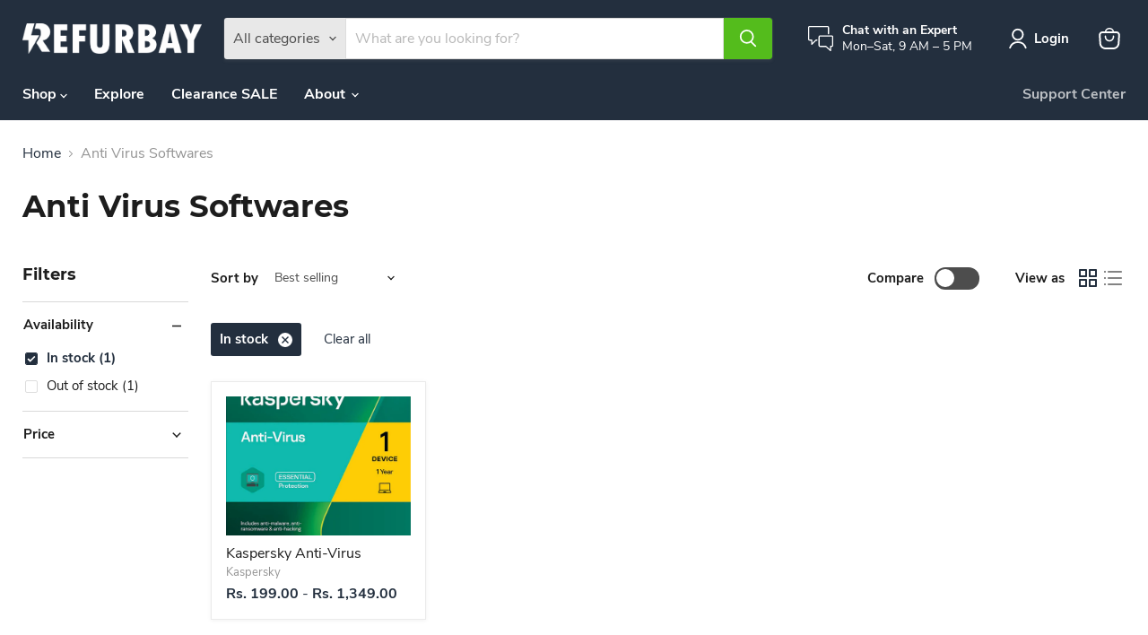

--- FILE ---
content_type: text/html; charset=utf-8
request_url: https://refurbay.com/collections/anti-virus-softwares?filter.v.availability=1
body_size: 74220
content:
<!doctype html>
<html class="no-js no-touch" lang="en">
  <head>
        <script src="https://sdk.breeze.in/configs/refurbay/crt.js" async></script>
<script src="https://sdk.breeze.in/nexus/ctrl/shopify/mods/184.0.1/mod.js" async></script>
    <meta charset="utf-8">
    <meta http-equiv="x-ua-compatible" content="IE=edge">

    <link rel="preconnect" href="https://cdn.shopify.com">
    <link rel="preconnect" href="https://fonts.shopifycdn.com">
    <link rel="preconnect" href="https://v.shopify.com">
    <link rel="preconnect" href="https://cdn.shopifycloud.com">

    <title>Anti Virus Softwares — Refurbay</title>

    

    
      <link rel="shortcut icon" href="//refurbay.com/cdn/shop/files/favicon-32x32_32x32.png?v=1678235993" type="image/png">
    

    
      <link rel="canonical" href="https://refurbay.com/collections/anti-virus-softwares" />
    

    <meta name="viewport" content="width=device-width">

    
    





<meta property="og:site_name" content="Refurbay">
<meta property="og:url" content="https://refurbay.com/collections/anti-virus-softwares">
<meta property="og:title" content="Anti Virus Softwares">
<meta property="og:type" content="website">
<meta property="og:description" content="Welcome to Refurbay.com, your one-stop-shop for top-quality refurbished electronics at unbeatable prices. We offer a wide range of products, including renewed desktops, refurbished laptops, and refurbished desktops, as well as open box deals on computers and other electronics.">
















<meta name="twitter:title" content="Anti Virus Softwares">
<meta name="twitter:description" content="Welcome to Refurbay.com, your one-stop-shop for top-quality refurbished electronics at unbeatable prices. We offer a wide range of products, including renewed desktops, refurbished laptops, and refurbished desktops, as well as open box deals on computers and other electronics.">





    <link rel="preload" href="//refurbay.com/cdn/fonts/nunito_sans/nunitosans_n7.25d963ed46da26098ebeab731e90d8802d989fa5.woff2" as="font" crossorigin="anonymous">
    <link rel="preload" as="style" href="//refurbay.com/cdn/shop/t/14/assets/theme.css?v=111744786979429039541746690313">

    <script>window.performance && window.performance.mark && window.performance.mark('shopify.content_for_header.start');</script><meta name="google-site-verification" content="ipZ_05KSen_lJKfWYA9swuWhEdb3UL1vT48GOzayG_8">
<meta id="shopify-digital-wallet" name="shopify-digital-wallet" content="/73249456448/digital_wallets/dialog">
<link rel="alternate" type="application/atom+xml" title="Feed" href="/collections/anti-virus-softwares.atom" />
<link rel="alternate" type="application/json+oembed" href="https://refurbay.com/collections/anti-virus-softwares.oembed">
<script async="async" src="/checkouts/internal/preloads.js?locale=en-IN"></script>
<script id="shopify-features" type="application/json">{"accessToken":"dd83fdc8c54809e4a7cd56097b4ab6fd","betas":["rich-media-storefront-analytics"],"domain":"refurbay.com","predictiveSearch":true,"shopId":73249456448,"locale":"en"}</script>
<script>var Shopify = Shopify || {};
Shopify.shop = "refurbay.myshopify.com";
Shopify.locale = "en";
Shopify.currency = {"active":"INR","rate":"1.0"};
Shopify.country = "IN";
Shopify.theme = {"name":"BZ | Updated theme 11.1.3 - Underdevelopment","id":177356767552,"schema_name":"Empire","schema_version":"11.1.3","theme_store_id":838,"role":"main"};
Shopify.theme.handle = "null";
Shopify.theme.style = {"id":null,"handle":null};
Shopify.cdnHost = "refurbay.com/cdn";
Shopify.routes = Shopify.routes || {};
Shopify.routes.root = "/";</script>
<script type="module">!function(o){(o.Shopify=o.Shopify||{}).modules=!0}(window);</script>
<script>!function(o){function n(){var o=[];function n(){o.push(Array.prototype.slice.apply(arguments))}return n.q=o,n}var t=o.Shopify=o.Shopify||{};t.loadFeatures=n(),t.autoloadFeatures=n()}(window);</script>
<script id="shop-js-analytics" type="application/json">{"pageType":"collection"}</script>
<script defer="defer" async type="module" src="//refurbay.com/cdn/shopifycloud/shop-js/modules/v2/client.init-shop-cart-sync_BdyHc3Nr.en.esm.js"></script>
<script defer="defer" async type="module" src="//refurbay.com/cdn/shopifycloud/shop-js/modules/v2/chunk.common_Daul8nwZ.esm.js"></script>
<script type="module">
  await import("//refurbay.com/cdn/shopifycloud/shop-js/modules/v2/client.init-shop-cart-sync_BdyHc3Nr.en.esm.js");
await import("//refurbay.com/cdn/shopifycloud/shop-js/modules/v2/chunk.common_Daul8nwZ.esm.js");

  window.Shopify.SignInWithShop?.initShopCartSync?.({"fedCMEnabled":true,"windoidEnabled":true});

</script>
<script>(function() {
  var isLoaded = false;
  function asyncLoad() {
    if (isLoaded) return;
    isLoaded = true;
    var urls = ["https:\/\/upsell-now.herokuapp.com\/widget\/ping?shop=refurbay.myshopify.com","https:\/\/cdn.s3.pop-convert.com\/pcjs.production.min.js?unique_id=refurbay.myshopify.com\u0026shop=refurbay.myshopify.com","https:\/\/script.pop-convert.com\/new-micro\/production.pc.min.js?unique_id=refurbay.myshopify.com\u0026shop=refurbay.myshopify.com"];
    for (var i = 0; i < urls.length; i++) {
      var s = document.createElement('script');
      s.type = 'text/javascript';
      s.async = true;
      s.src = urls[i];
      var x = document.getElementsByTagName('script')[0];
      x.parentNode.insertBefore(s, x);
    }
  };
  if(window.attachEvent) {
    window.attachEvent('onload', asyncLoad);
  } else {
    window.addEventListener('load', asyncLoad, false);
  }
})();</script>
<script id="__st">var __st={"a":73249456448,"offset":19800,"reqid":"9ba25fc5-e4fd-4499-b2e0-ccc419c0c45d-1768959486","pageurl":"refurbay.com\/collections\/anti-virus-softwares?filter.v.availability=1","u":"579193ae82b3","p":"collection","rtyp":"collection","rid":439666049344};</script>
<script>window.ShopifyPaypalV4VisibilityTracking = true;</script>
<script id="captcha-bootstrap">!function(){'use strict';const t='contact',e='account',n='new_comment',o=[[t,t],['blogs',n],['comments',n],[t,'customer']],c=[[e,'customer_login'],[e,'guest_login'],[e,'recover_customer_password'],[e,'create_customer']],r=t=>t.map((([t,e])=>`form[action*='/${t}']:not([data-nocaptcha='true']) input[name='form_type'][value='${e}']`)).join(','),a=t=>()=>t?[...document.querySelectorAll(t)].map((t=>t.form)):[];function s(){const t=[...o],e=r(t);return a(e)}const i='password',u='form_key',d=['recaptcha-v3-token','g-recaptcha-response','h-captcha-response',i],f=()=>{try{return window.sessionStorage}catch{return}},m='__shopify_v',_=t=>t.elements[u];function p(t,e,n=!1){try{const o=window.sessionStorage,c=JSON.parse(o.getItem(e)),{data:r}=function(t){const{data:e,action:n}=t;return t[m]||n?{data:e,action:n}:{data:t,action:n}}(c);for(const[e,n]of Object.entries(r))t.elements[e]&&(t.elements[e].value=n);n&&o.removeItem(e)}catch(o){console.error('form repopulation failed',{error:o})}}const l='form_type',E='cptcha';function T(t){t.dataset[E]=!0}const w=window,h=w.document,L='Shopify',v='ce_forms',y='captcha';let A=!1;((t,e)=>{const n=(g='f06e6c50-85a8-45c8-87d0-21a2b65856fe',I='https://cdn.shopify.com/shopifycloud/storefront-forms-hcaptcha/ce_storefront_forms_captcha_hcaptcha.v1.5.2.iife.js',D={infoText:'Protected by hCaptcha',privacyText:'Privacy',termsText:'Terms'},(t,e,n)=>{const o=w[L][v],c=o.bindForm;if(c)return c(t,g,e,D).then(n);var r;o.q.push([[t,g,e,D],n]),r=I,A||(h.body.append(Object.assign(h.createElement('script'),{id:'captcha-provider',async:!0,src:r})),A=!0)});var g,I,D;w[L]=w[L]||{},w[L][v]=w[L][v]||{},w[L][v].q=[],w[L][y]=w[L][y]||{},w[L][y].protect=function(t,e){n(t,void 0,e),T(t)},Object.freeze(w[L][y]),function(t,e,n,w,h,L){const[v,y,A,g]=function(t,e,n){const i=e?o:[],u=t?c:[],d=[...i,...u],f=r(d),m=r(i),_=r(d.filter((([t,e])=>n.includes(e))));return[a(f),a(m),a(_),s()]}(w,h,L),I=t=>{const e=t.target;return e instanceof HTMLFormElement?e:e&&e.form},D=t=>v().includes(t);t.addEventListener('submit',(t=>{const e=I(t);if(!e)return;const n=D(e)&&!e.dataset.hcaptchaBound&&!e.dataset.recaptchaBound,o=_(e),c=g().includes(e)&&(!o||!o.value);(n||c)&&t.preventDefault(),c&&!n&&(function(t){try{if(!f())return;!function(t){const e=f();if(!e)return;const n=_(t);if(!n)return;const o=n.value;o&&e.removeItem(o)}(t);const e=Array.from(Array(32),(()=>Math.random().toString(36)[2])).join('');!function(t,e){_(t)||t.append(Object.assign(document.createElement('input'),{type:'hidden',name:u})),t.elements[u].value=e}(t,e),function(t,e){const n=f();if(!n)return;const o=[...t.querySelectorAll(`input[type='${i}']`)].map((({name:t})=>t)),c=[...d,...o],r={};for(const[a,s]of new FormData(t).entries())c.includes(a)||(r[a]=s);n.setItem(e,JSON.stringify({[m]:1,action:t.action,data:r}))}(t,e)}catch(e){console.error('failed to persist form',e)}}(e),e.submit())}));const S=(t,e)=>{t&&!t.dataset[E]&&(n(t,e.some((e=>e===t))),T(t))};for(const o of['focusin','change'])t.addEventListener(o,(t=>{const e=I(t);D(e)&&S(e,y())}));const B=e.get('form_key'),M=e.get(l),P=B&&M;t.addEventListener('DOMContentLoaded',(()=>{const t=y();if(P)for(const e of t)e.elements[l].value===M&&p(e,B);[...new Set([...A(),...v().filter((t=>'true'===t.dataset.shopifyCaptcha))])].forEach((e=>S(e,t)))}))}(h,new URLSearchParams(w.location.search),n,t,e,['guest_login'])})(!0,!0)}();</script>
<script integrity="sha256-4kQ18oKyAcykRKYeNunJcIwy7WH5gtpwJnB7kiuLZ1E=" data-source-attribution="shopify.loadfeatures" defer="defer" src="//refurbay.com/cdn/shopifycloud/storefront/assets/storefront/load_feature-a0a9edcb.js" crossorigin="anonymous"></script>
<script data-source-attribution="shopify.dynamic_checkout.dynamic.init">var Shopify=Shopify||{};Shopify.PaymentButton=Shopify.PaymentButton||{isStorefrontPortableWallets:!0,init:function(){window.Shopify.PaymentButton.init=function(){};var t=document.createElement("script");t.src="https://refurbay.com/cdn/shopifycloud/portable-wallets/latest/portable-wallets.en.js",t.type="module",document.head.appendChild(t)}};
</script>
<script data-source-attribution="shopify.dynamic_checkout.buyer_consent">
  function portableWalletsHideBuyerConsent(e){var t=document.getElementById("shopify-buyer-consent"),n=document.getElementById("shopify-subscription-policy-button");t&&n&&(t.classList.add("hidden"),t.setAttribute("aria-hidden","true"),n.removeEventListener("click",e))}function portableWalletsShowBuyerConsent(e){var t=document.getElementById("shopify-buyer-consent"),n=document.getElementById("shopify-subscription-policy-button");t&&n&&(t.classList.remove("hidden"),t.removeAttribute("aria-hidden"),n.addEventListener("click",e))}window.Shopify?.PaymentButton&&(window.Shopify.PaymentButton.hideBuyerConsent=portableWalletsHideBuyerConsent,window.Shopify.PaymentButton.showBuyerConsent=portableWalletsShowBuyerConsent);
</script>
<script data-source-attribution="shopify.dynamic_checkout.cart.bootstrap">document.addEventListener("DOMContentLoaded",(function(){function t(){return document.querySelector("shopify-accelerated-checkout-cart, shopify-accelerated-checkout")}if(t())Shopify.PaymentButton.init();else{new MutationObserver((function(e,n){t()&&(Shopify.PaymentButton.init(),n.disconnect())})).observe(document.body,{childList:!0,subtree:!0})}}));
</script>

<script>window.performance && window.performance.mark && window.performance.mark('shopify.content_for_header.end');</script>

    <link href="//refurbay.com/cdn/shop/t/14/assets/theme.css?v=111744786979429039541746690313" rel="stylesheet" type="text/css" media="all" />

    
      <link href="//refurbay.com/cdn/shop/t/14/assets/ripple.css?v=100240391239311985871746523102" rel="stylesheet" type="text/css" media="all" />
    

    
    <script>
      window.Theme = window.Theme || {};
      window.Theme.version = '11.1.3';
      window.Theme.name = 'Empire';
      window.Theme.routes = {
        "root_url": "/",
        "account_url": "/account",
        "account_login_url": "/account/login",
        "account_logout_url": "/account/logout",
        "account_register_url": "/account/register",
        "account_addresses_url": "/account/addresses",
        "collections_url": "/collections",
        "all_products_collection_url": "/collections/all",
        "search_url": "/search",
        "predictive_search_url": "/search/suggest",
        "cart_url": "/cart",
        "cart_add_url": "/cart/add",
        "cart_change_url": "/cart/change",
        "cart_clear_url": "/cart/clear",
        "product_recommendations_url": "/recommendations/products",
      };
    </script>
    

  <!-- BEGIN app block: shopify://apps/judge-me-reviews/blocks/judgeme_core/61ccd3b1-a9f2-4160-9fe9-4fec8413e5d8 --><!-- Start of Judge.me Core -->






<link rel="dns-prefetch" href="https://cdnwidget.judge.me">
<link rel="dns-prefetch" href="https://cdn.judge.me">
<link rel="dns-prefetch" href="https://cdn1.judge.me">
<link rel="dns-prefetch" href="https://api.judge.me">

<script data-cfasync='false' class='jdgm-settings-script'>window.jdgmSettings={"pagination":5,"disable_web_reviews":true,"badge_no_review_text":"No reviews","badge_n_reviews_text":"{{ n }} review/reviews","badge_star_color":"#E99114","hide_badge_preview_if_no_reviews":true,"badge_hide_text":false,"enforce_center_preview_badge":false,"widget_title":"Trusted by Thousands — Refurbay™ Stands Above Ordinary Refurbishers","widget_open_form_text":"Write a review","widget_close_form_text":"Cancel review","widget_refresh_page_text":"Refresh page","widget_summary_text":"Based on {{ number_of_reviews }} review/reviews","widget_no_review_text":"Be the first to write a review","widget_name_field_text":"Display name","widget_verified_name_field_text":"Verified Name (public)","widget_name_placeholder_text":"Display name","widget_required_field_error_text":"This field is required.","widget_email_field_text":"Email address","widget_verified_email_field_text":"Verified Email (private, can not be edited)","widget_email_placeholder_text":"Your email address","widget_email_field_error_text":"Please enter a valid email address.","widget_rating_field_text":"Rating","widget_review_title_field_text":"Review Title","widget_review_title_placeholder_text":"Give your review a title","widget_review_body_field_text":"Review content","widget_review_body_placeholder_text":"Start writing here...","widget_pictures_field_text":"Picture/Video (optional)","widget_submit_review_text":"Submit Review","widget_submit_verified_review_text":"Submit Verified Review","widget_submit_success_msg_with_auto_publish":"Thank you! Please refresh the page in a few moments to see your review. You can remove or edit your review by logging into \u003ca href='https://judge.me/login' target='_blank' rel='nofollow noopener'\u003eJudge.me\u003c/a\u003e","widget_submit_success_msg_no_auto_publish":"Thank you! Your review will be published as soon as it is approved by the shop admin. You can remove or edit your review by logging into \u003ca href='https://judge.me/login' target='_blank' rel='nofollow noopener'\u003eJudge.me\u003c/a\u003e","widget_show_default_reviews_out_of_total_text":"Showing {{ n_reviews_shown }} out of {{ n_reviews }} reviews.","widget_show_all_link_text":"Show all","widget_show_less_link_text":"Show less","widget_author_said_text":"{{ reviewer_name }} said:","widget_days_text":"{{ n }} days ago","widget_weeks_text":"{{ n }} week/weeks ago","widget_months_text":"{{ n }} month/months ago","widget_years_text":"{{ n }} year/years ago","widget_yesterday_text":"Yesterday","widget_today_text":"Today","widget_replied_text":"\u003e\u003e {{ shop_name }} replied:","widget_read_more_text":"Read more","widget_reviewer_name_as_initial":"last_initial","widget_rating_filter_color":"#fbcd0a","widget_rating_filter_see_all_text":"See all reviews","widget_sorting_most_recent_text":"Most Recent","widget_sorting_highest_rating_text":"Highest Rating","widget_sorting_lowest_rating_text":"Lowest Rating","widget_sorting_with_pictures_text":"Only Pictures","widget_sorting_most_helpful_text":"Most Helpful","widget_open_question_form_text":"Ask a question","widget_reviews_subtab_text":"Reviews","widget_questions_subtab_text":"Questions","widget_question_label_text":"Question","widget_answer_label_text":"Answer","widget_question_placeholder_text":"Write your question here","widget_submit_question_text":"Submit Question","widget_question_submit_success_text":"Thank you for your question! We will notify you once it gets answered.","widget_star_color":"#E99114","verified_badge_text":"Verified","verified_badge_bg_color":"","verified_badge_text_color":"","verified_badge_placement":"left-of-reviewer-name","widget_review_max_height":3,"widget_hide_border":false,"widget_social_share":false,"widget_thumb":true,"widget_review_location_show":true,"widget_location_format":"city_only","all_reviews_include_out_of_store_products":true,"all_reviews_out_of_store_text":"(out of store)","all_reviews_pagination":100,"all_reviews_product_name_prefix_text":"about","enable_review_pictures":true,"enable_question_anwser":true,"widget_theme":"align","review_date_format":"timestamp","default_sort_method":"with-pictures","widget_product_reviews_subtab_text":"Product Reviews","widget_shop_reviews_subtab_text":"Shop Reviews","widget_other_products_reviews_text":"Reviews for other products","widget_store_reviews_subtab_text":"Store reviews","widget_no_store_reviews_text":"This store hasn't received any reviews yet","widget_web_restriction_product_reviews_text":"This product hasn't received any reviews yet","widget_no_items_text":"No items found","widget_show_more_text":"Show more","widget_write_a_store_review_text":"Write a Store Review","widget_other_languages_heading":"Reviews in Other Languages","widget_translate_review_text":"Translate review to {{ language }}","widget_translating_review_text":"Translating...","widget_show_original_translation_text":"Show original ({{ language }})","widget_translate_review_failed_text":"Review couldn't be translated.","widget_translate_review_retry_text":"Retry","widget_translate_review_try_again_later_text":"Try again later","show_product_url_for_grouped_product":false,"widget_sorting_pictures_first_text":"Pictures First","show_pictures_on_all_rev_page_mobile":false,"show_pictures_on_all_rev_page_desktop":false,"floating_tab_hide_mobile_install_preference":false,"floating_tab_button_name":"★ Reviews","floating_tab_title":"Let customers speak for us","floating_tab_button_color":"","floating_tab_button_background_color":"","floating_tab_url":"","floating_tab_url_enabled":false,"floating_tab_tab_style":"text","all_reviews_text_badge_text":"Customers rate us {{ shop.metafields.judgeme.all_reviews_rating | round: 1 }}/5 based on {{ shop.metafields.judgeme.all_reviews_count }} reviews.","all_reviews_text_badge_text_branded_style":"{{ shop.metafields.judgeme.all_reviews_rating | round: 1 }} out of 5 stars based on {{ shop.metafields.judgeme.all_reviews_count }} reviews","is_all_reviews_text_badge_a_link":false,"show_stars_for_all_reviews_text_badge":false,"all_reviews_text_badge_url":"","all_reviews_text_style":"branded","all_reviews_text_color_style":"judgeme_brand_color","all_reviews_text_color":"#108474","all_reviews_text_show_jm_brand":false,"featured_carousel_show_header":true,"featured_carousel_title":"Let customers speak for us","testimonials_carousel_title":"Customers are saying","videos_carousel_title":"Real customer stories","cards_carousel_title":"Customers are saying","featured_carousel_count_text":"from {{ n }} of thousands of reviews","featured_carousel_add_link_to_all_reviews_page":false,"featured_carousel_url":"","featured_carousel_show_images":true,"featured_carousel_autoslide_interval":5,"featured_carousel_arrows_on_the_sides":false,"featured_carousel_height":250,"featured_carousel_width":80,"featured_carousel_image_size":0,"featured_carousel_image_height":150,"featured_carousel_arrow_color":"#eeeeee","verified_count_badge_style":"branded","verified_count_badge_orientation":"horizontal","verified_count_badge_color_style":"judgeme_brand_color","verified_count_badge_color":"#108474","is_verified_count_badge_a_link":false,"verified_count_badge_url":"","verified_count_badge_show_jm_brand":true,"widget_rating_preset_default":5,"widget_first_sub_tab":"product-reviews","widget_show_histogram":true,"widget_histogram_use_custom_color":false,"widget_pagination_use_custom_color":false,"widget_star_use_custom_color":false,"widget_verified_badge_use_custom_color":false,"widget_write_review_use_custom_color":false,"picture_reminder_submit_button":"Upload Pictures","enable_review_videos":true,"mute_video_by_default":true,"widget_sorting_videos_first_text":"Videos First","widget_review_pending_text":"Pending","featured_carousel_items_for_large_screen":3,"social_share_options_order":"Facebook,Twitter","remove_microdata_snippet":true,"disable_json_ld":false,"enable_json_ld_products":false,"preview_badge_show_question_text":false,"preview_badge_no_question_text":"No questions","preview_badge_n_question_text":"{{ number_of_questions }} question/questions","qa_badge_show_icon":false,"qa_badge_icon_color":"#E99114","qa_badge_position":"same-row","remove_judgeme_branding":true,"widget_add_search_bar":false,"widget_search_bar_placeholder":"Search","widget_sorting_verified_only_text":"Verified only","featured_carousel_theme":"vertical","featured_carousel_show_rating":true,"featured_carousel_show_title":true,"featured_carousel_show_body":true,"featured_carousel_show_date":false,"featured_carousel_show_reviewer":true,"featured_carousel_show_product":true,"featured_carousel_header_background_color":"#108474","featured_carousel_header_text_color":"#ffffff","featured_carousel_name_product_separator":"reviewed","featured_carousel_full_star_background":"#108474","featured_carousel_empty_star_background":"#dadada","featured_carousel_vertical_theme_background":"#f9fafb","featured_carousel_verified_badge_enable":true,"featured_carousel_verified_badge_color":"#108474","featured_carousel_border_style":"round","featured_carousel_review_line_length_limit":3,"featured_carousel_more_reviews_button_text":"Read more reviews","featured_carousel_view_product_button_text":"View product","all_reviews_page_load_reviews_on":"scroll","all_reviews_page_load_more_text":"Load More Reviews","disable_fb_tab_reviews":false,"enable_ajax_cdn_cache":false,"widget_advanced_speed_features":5,"widget_public_name_text":"displayed publicly like","default_reviewer_name":"John Smith","default_reviewer_name_has_non_latin":true,"widget_reviewer_anonymous":"Anonymous","medals_widget_title":"Judge.me Review Medals","medals_widget_background_color":"#f9fafb","medals_widget_position":"footer_all_pages","medals_widget_border_color":"#f9fafb","medals_widget_verified_text_position":"left","medals_widget_use_monochromatic_version":true,"medals_widget_elements_color":"#E99114","show_reviewer_avatar":true,"widget_invalid_yt_video_url_error_text":"Not a YouTube video URL","widget_max_length_field_error_text":"Please enter no more than {0} characters.","widget_show_country_flag":false,"widget_show_collected_via_shop_app":true,"widget_verified_by_shop_badge_style":"light","widget_verified_by_shop_text":"Verified by Shop","widget_show_photo_gallery":true,"widget_load_with_code_splitting":true,"widget_ugc_install_preference":false,"widget_ugc_title":"Made by us, Shared by you","widget_ugc_subtitle":"Tag us to see your picture featured in our page","widget_ugc_arrows_color":"#ffffff","widget_ugc_primary_button_text":"Buy Now","widget_ugc_primary_button_background_color":"#108474","widget_ugc_primary_button_text_color":"#ffffff","widget_ugc_primary_button_border_width":"0","widget_ugc_primary_button_border_style":"none","widget_ugc_primary_button_border_color":"#108474","widget_ugc_primary_button_border_radius":"25","widget_ugc_secondary_button_text":"Load More","widget_ugc_secondary_button_background_color":"#ffffff","widget_ugc_secondary_button_text_color":"#108474","widget_ugc_secondary_button_border_width":"2","widget_ugc_secondary_button_border_style":"solid","widget_ugc_secondary_button_border_color":"#108474","widget_ugc_secondary_button_border_radius":"25","widget_ugc_reviews_button_text":"View Reviews","widget_ugc_reviews_button_background_color":"#ffffff","widget_ugc_reviews_button_text_color":"#108474","widget_ugc_reviews_button_border_width":"2","widget_ugc_reviews_button_border_style":"solid","widget_ugc_reviews_button_border_color":"#108474","widget_ugc_reviews_button_border_radius":"25","widget_ugc_reviews_button_link_to":"judgeme-reviews-page","widget_ugc_show_post_date":true,"widget_ugc_max_width":"800","widget_rating_metafield_value_type":true,"widget_primary_color":"#54BC1C","widget_enable_secondary_color":false,"widget_secondary_color":"#edf5f5","widget_summary_average_rating_text":"{{ average_rating }} out of 5","widget_media_grid_title":"Customer photos \u0026 videos","widget_media_grid_see_more_text":"See more","widget_round_style":true,"widget_show_product_medals":true,"widget_verified_by_judgeme_text":"Verified by Judge.me","widget_show_store_medals":true,"widget_verified_by_judgeme_text_in_store_medals":"Verified by Judge.me","widget_media_field_exceed_quantity_message":"Sorry, we can only accept {{ max_media }} for one review.","widget_media_field_exceed_limit_message":"{{ file_name }} is too large, please select a {{ media_type }} less than {{ size_limit }}MB.","widget_review_submitted_text":"Review Submitted!","widget_question_submitted_text":"Question Submitted!","widget_close_form_text_question":"Cancel","widget_write_your_answer_here_text":"Write your answer here","widget_enabled_branded_link":true,"widget_show_collected_by_judgeme":false,"widget_reviewer_name_color":"","widget_write_review_text_color":"","widget_write_review_bg_color":"","widget_collected_by_judgeme_text":"collected by Judge.me","widget_pagination_type":"standard","widget_load_more_text":"Load More","widget_load_more_color":"#108474","widget_full_review_text":"Full Review","widget_read_more_reviews_text":"Read More Reviews","widget_read_questions_text":"Read Questions","widget_questions_and_answers_text":"Questions \u0026 Answers","widget_verified_by_text":"Verified by","widget_verified_text":"Verified","widget_number_of_reviews_text":"{{ number_of_reviews }} reviews","widget_back_button_text":"Back","widget_next_button_text":"Next","widget_custom_forms_filter_button":"Filters","custom_forms_style":"horizontal","widget_show_review_information":false,"how_reviews_are_collected":"How reviews are collected?","widget_show_review_keywords":false,"widget_gdpr_statement":"How we use your data: We'll only contact you about the review you left, and only if necessary. By submitting your review, you agree to Judge.me's \u003ca href='https://judge.me/terms' target='_blank' rel='nofollow noopener'\u003eterms\u003c/a\u003e, \u003ca href='https://judge.me/privacy' target='_blank' rel='nofollow noopener'\u003eprivacy\u003c/a\u003e and \u003ca href='https://judge.me/content-policy' target='_blank' rel='nofollow noopener'\u003econtent\u003c/a\u003e policies.","widget_multilingual_sorting_enabled":false,"widget_translate_review_content_enabled":false,"widget_translate_review_content_method":"manual","popup_widget_review_selection":"automatically_with_pictures","popup_widget_round_border_style":true,"popup_widget_show_title":true,"popup_widget_show_body":true,"popup_widget_show_reviewer":false,"popup_widget_show_product":true,"popup_widget_show_pictures":true,"popup_widget_use_review_picture":true,"popup_widget_show_on_home_page":true,"popup_widget_show_on_product_page":true,"popup_widget_show_on_collection_page":true,"popup_widget_show_on_cart_page":true,"popup_widget_position":"bottom_left","popup_widget_first_review_delay":5,"popup_widget_duration":5,"popup_widget_interval":5,"popup_widget_review_count":5,"popup_widget_hide_on_mobile":true,"review_snippet_widget_round_border_style":true,"review_snippet_widget_card_color":"#FFFFFF","review_snippet_widget_slider_arrows_background_color":"#FFFFFF","review_snippet_widget_slider_arrows_color":"#000000","review_snippet_widget_star_color":"#E99114","show_product_variant":true,"all_reviews_product_variant_label_text":"Variant: ","widget_show_verified_branding":false,"widget_ai_summary_title":"Customers say","widget_ai_summary_disclaimer":"AI-powered review summary based on recent customer reviews","widget_show_ai_summary":false,"widget_show_ai_summary_bg":false,"widget_show_review_title_input":true,"redirect_reviewers_invited_via_email":"external_form","request_store_review_after_product_review":false,"request_review_other_products_in_order":false,"review_form_color_scheme":"default","review_form_corner_style":"square","review_form_star_color":{},"review_form_text_color":"#333333","review_form_background_color":"#ffffff","review_form_field_background_color":"#fafafa","review_form_button_color":{},"review_form_button_text_color":"#ffffff","review_form_modal_overlay_color":"#000000","review_content_screen_title_text":"How would you rate this product?","review_content_introduction_text":"We would love it if you would share a bit about your experience.","store_review_form_title_text":"How would you rate this store?","store_review_form_introduction_text":"We would love it if you would share a bit about your experience.","show_review_guidance_text":true,"one_star_review_guidance_text":"Poor","five_star_review_guidance_text":"Great","customer_information_screen_title_text":"About you","customer_information_introduction_text":"Please tell us more about you.","custom_questions_screen_title_text":"Your experience in more detail","custom_questions_introduction_text":"Here are a few questions to help us understand more about your experience.","review_submitted_screen_title_text":"Thanks for your review!","review_submitted_screen_thank_you_text":"We are processing it and it will appear on the store soon.","review_submitted_screen_email_verification_text":"Please confirm your email by clicking the link we just sent you. This helps us keep reviews authentic.","review_submitted_request_store_review_text":"Would you like to share your experience of shopping with us?","review_submitted_review_other_products_text":"Would you like to review these products?","store_review_screen_title_text":"Would you like to share your experience of shopping with us?","store_review_introduction_text":"We value your feedback and use it to improve. Please share any thoughts or suggestions you have.","reviewer_media_screen_title_picture_text":"Share a picture","reviewer_media_introduction_picture_text":"Upload a photo to support your review.","reviewer_media_screen_title_video_text":"Share a video","reviewer_media_introduction_video_text":"Upload a video to support your review.","reviewer_media_screen_title_picture_or_video_text":"Share a picture or video","reviewer_media_introduction_picture_or_video_text":"Upload a photo or video to support your review.","reviewer_media_youtube_url_text":"Paste your Youtube URL here","advanced_settings_next_step_button_text":"Next","advanced_settings_close_review_button_text":"Close","modal_write_review_flow":false,"write_review_flow_required_text":"Required","write_review_flow_privacy_message_text":"We respect your privacy.","write_review_flow_anonymous_text":"Post review as anonymous","write_review_flow_visibility_text":"This won't be visible to other customers.","write_review_flow_multiple_selection_help_text":"Select as many as you like","write_review_flow_single_selection_help_text":"Select one option","write_review_flow_required_field_error_text":"This field is required","write_review_flow_invalid_email_error_text":"Please enter a valid email address","write_review_flow_max_length_error_text":"Max. {{ max_length }} characters.","write_review_flow_media_upload_text":"\u003cb\u003eClick to upload\u003c/b\u003e or drag and drop","write_review_flow_gdpr_statement":"We'll only contact you about your review if necessary. By submitting your review, you agree to our \u003ca href='https://judge.me/terms' target='_blank' rel='nofollow noopener'\u003eterms and conditions\u003c/a\u003e and \u003ca href='https://judge.me/privacy' target='_blank' rel='nofollow noopener'\u003eprivacy policy\u003c/a\u003e.","rating_only_reviews_enabled":false,"show_negative_reviews_help_screen":false,"new_review_flow_help_screen_rating_threshold":3,"negative_review_resolution_screen_title_text":"Tell us more","negative_review_resolution_text":"Your experience matters to us. If there were issues with your purchase, we're here to help. Feel free to reach out to us, we'd love the opportunity to make things right.","negative_review_resolution_button_text":"Contact us","negative_review_resolution_proceed_with_review_text":"Leave a review","negative_review_resolution_subject":"Issue with purchase from {{ shop_name }}.{{ order_name }}","preview_badge_collection_page_install_status":false,"widget_review_custom_css":"","preview_badge_custom_css":"","preview_badge_stars_count":"5-stars","featured_carousel_custom_css":"","floating_tab_custom_css":"","all_reviews_widget_custom_css":"","medals_widget_custom_css":"","verified_badge_custom_css":"","all_reviews_text_custom_css":"","transparency_badges_collected_via_store_invite":false,"transparency_badges_from_another_provider":false,"transparency_badges_collected_from_store_visitor":false,"transparency_badges_collected_by_verified_review_provider":false,"transparency_badges_earned_reward":false,"transparency_badges_collected_via_store_invite_text":"Review collected via store invitation","transparency_badges_from_another_provider_text":"Review collected from another provider","transparency_badges_collected_from_store_visitor_text":"Review collected from a store visitor","transparency_badges_written_in_google_text":"Review written in Google","transparency_badges_written_in_etsy_text":"Review written in Etsy","transparency_badges_written_in_shop_app_text":"Review written in Shop App","transparency_badges_earned_reward_text":"Review earned a reward for future purchase","product_review_widget_per_page":4,"widget_store_review_label_text":"Review about the store","checkout_comment_extension_title_on_product_page":"Customer Comments","checkout_comment_extension_num_latest_comment_show":5,"checkout_comment_extension_format":"name_and_timestamp","checkout_comment_customer_name":"last_initial","checkout_comment_comment_notification":true,"preview_badge_collection_page_install_preference":false,"preview_badge_home_page_install_preference":false,"preview_badge_product_page_install_preference":false,"review_widget_install_preference":"","review_carousel_install_preference":false,"floating_reviews_tab_install_preference":"none","verified_reviews_count_badge_install_preference":false,"all_reviews_text_install_preference":false,"review_widget_best_location":false,"judgeme_medals_install_preference":false,"review_widget_revamp_enabled":false,"review_widget_qna_enabled":false,"review_widget_header_theme":"minimal","review_widget_widget_title_enabled":true,"review_widget_header_text_size":"medium","review_widget_header_text_weight":"regular","review_widget_average_rating_style":"compact","review_widget_bar_chart_enabled":true,"review_widget_bar_chart_type":"numbers","review_widget_bar_chart_style":"standard","review_widget_expanded_media_gallery_enabled":false,"review_widget_reviews_section_theme":"standard","review_widget_image_style":"thumbnails","review_widget_review_image_ratio":"square","review_widget_stars_size":"medium","review_widget_verified_badge":"standard_text","review_widget_review_title_text_size":"medium","review_widget_review_text_size":"medium","review_widget_review_text_length":"medium","review_widget_number_of_columns_desktop":3,"review_widget_carousel_transition_speed":5,"review_widget_custom_questions_answers_display":"always","review_widget_button_text_color":"#FFFFFF","review_widget_text_color":"#000000","review_widget_lighter_text_color":"#7B7B7B","review_widget_corner_styling":"soft","review_widget_review_word_singular":"review","review_widget_review_word_plural":"reviews","review_widget_voting_label":"Helpful?","review_widget_shop_reply_label":"Reply from {{ shop_name }}:","review_widget_filters_title":"Filters","qna_widget_question_word_singular":"Question","qna_widget_question_word_plural":"Questions","qna_widget_answer_reply_label":"Answer from {{ answerer_name }}:","qna_content_screen_title_text":"Ask a question about this product","qna_widget_question_required_field_error_text":"Please enter your question.","qna_widget_flow_gdpr_statement":"We'll only contact you about your question if necessary. By submitting your question, you agree to our \u003ca href='https://judge.me/terms' target='_blank' rel='nofollow noopener'\u003eterms and conditions\u003c/a\u003e and \u003ca href='https://judge.me/privacy' target='_blank' rel='nofollow noopener'\u003eprivacy policy\u003c/a\u003e.","qna_widget_question_submitted_text":"Thanks for your question!","qna_widget_close_form_text_question":"Close","qna_widget_question_submit_success_text":"We’ll notify you by email when your question is answered.","all_reviews_widget_v2025_enabled":false,"all_reviews_widget_v2025_header_theme":"default","all_reviews_widget_v2025_widget_title_enabled":true,"all_reviews_widget_v2025_header_text_size":"medium","all_reviews_widget_v2025_header_text_weight":"regular","all_reviews_widget_v2025_average_rating_style":"compact","all_reviews_widget_v2025_bar_chart_enabled":true,"all_reviews_widget_v2025_bar_chart_type":"numbers","all_reviews_widget_v2025_bar_chart_style":"standard","all_reviews_widget_v2025_expanded_media_gallery_enabled":false,"all_reviews_widget_v2025_show_store_medals":true,"all_reviews_widget_v2025_show_photo_gallery":true,"all_reviews_widget_v2025_show_review_keywords":false,"all_reviews_widget_v2025_show_ai_summary":false,"all_reviews_widget_v2025_show_ai_summary_bg":false,"all_reviews_widget_v2025_add_search_bar":false,"all_reviews_widget_v2025_default_sort_method":"most-recent","all_reviews_widget_v2025_reviews_per_page":10,"all_reviews_widget_v2025_reviews_section_theme":"default","all_reviews_widget_v2025_image_style":"thumbnails","all_reviews_widget_v2025_review_image_ratio":"square","all_reviews_widget_v2025_stars_size":"medium","all_reviews_widget_v2025_verified_badge":"bold_badge","all_reviews_widget_v2025_review_title_text_size":"medium","all_reviews_widget_v2025_review_text_size":"medium","all_reviews_widget_v2025_review_text_length":"medium","all_reviews_widget_v2025_number_of_columns_desktop":3,"all_reviews_widget_v2025_carousel_transition_speed":5,"all_reviews_widget_v2025_custom_questions_answers_display":"always","all_reviews_widget_v2025_show_product_variant":false,"all_reviews_widget_v2025_show_reviewer_avatar":true,"all_reviews_widget_v2025_reviewer_name_as_initial":"","all_reviews_widget_v2025_review_location_show":false,"all_reviews_widget_v2025_location_format":"","all_reviews_widget_v2025_show_country_flag":false,"all_reviews_widget_v2025_verified_by_shop_badge_style":"light","all_reviews_widget_v2025_social_share":false,"all_reviews_widget_v2025_social_share_options_order":"Facebook,Twitter,LinkedIn,Pinterest","all_reviews_widget_v2025_pagination_type":"standard","all_reviews_widget_v2025_button_text_color":"#FFFFFF","all_reviews_widget_v2025_text_color":"#000000","all_reviews_widget_v2025_lighter_text_color":"#7B7B7B","all_reviews_widget_v2025_corner_styling":"soft","all_reviews_widget_v2025_title":"Customer reviews","all_reviews_widget_v2025_ai_summary_title":"Customers say about this store","all_reviews_widget_v2025_no_review_text":"Be the first to write a review","platform":"shopify","branding_url":"https://app.judge.me/reviews","branding_text":"Powered by Judge.me","locale":"en","reply_name":"Refurbay","widget_version":"3.0","footer":true,"autopublish":false,"review_dates":false,"enable_custom_form":false,"shop_locale":"en","enable_multi_locales_translations":false,"show_review_title_input":true,"review_verification_email_status":"always","can_be_branded":false,"reply_name_text":"Refurbay"};</script> <style class='jdgm-settings-style'>.jdgm-xx{left:0}:root{--jdgm-primary-color: #54BC1C;--jdgm-secondary-color: rgba(84,188,28,0.1);--jdgm-star-color: #E99114;--jdgm-write-review-text-color: white;--jdgm-write-review-bg-color: #54BC1C;--jdgm-paginate-color: #54BC1C;--jdgm-border-radius: 10;--jdgm-reviewer-name-color: #54BC1C}.jdgm-histogram__bar-content{background-color:#54BC1C}.jdgm-rev[data-verified-buyer=true] .jdgm-rev__icon.jdgm-rev__icon:after,.jdgm-rev__buyer-badge.jdgm-rev__buyer-badge{color:white;background-color:#54BC1C}.jdgm-review-widget--small .jdgm-gallery.jdgm-gallery .jdgm-gallery__thumbnail-link:nth-child(8) .jdgm-gallery__thumbnail-wrapper.jdgm-gallery__thumbnail-wrapper:before{content:"See more"}@media only screen and (min-width: 768px){.jdgm-gallery.jdgm-gallery .jdgm-gallery__thumbnail-link:nth-child(8) .jdgm-gallery__thumbnail-wrapper.jdgm-gallery__thumbnail-wrapper:before{content:"See more"}}.jdgm-rev__thumb-btn{color:#54BC1C}.jdgm-rev__thumb-btn:hover{opacity:0.8}.jdgm-rev__thumb-btn:not([disabled]):hover,.jdgm-rev__thumb-btn:hover,.jdgm-rev__thumb-btn:active,.jdgm-rev__thumb-btn:visited{color:#54BC1C}.jdgm-preview-badge .jdgm-star.jdgm-star{color:#E99114}.jdgm-widget .jdgm-write-rev-link{display:none}.jdgm-widget .jdgm-rev-widg[data-number-of-reviews='0'] .jdgm-rev-widg__summary{display:none}.jdgm-prev-badge[data-average-rating='0.00']{display:none !important}.jdgm-rev .jdgm-rev__timestamp,.jdgm-quest .jdgm-rev__timestamp,.jdgm-carousel-item__timestamp{display:none !important}.jdgm-author-fullname{display:none !important}.jdgm-author-all-initials{display:none !important}.jdgm-rev-widg__title{visibility:hidden}.jdgm-rev-widg__summary-text{visibility:hidden}.jdgm-prev-badge__text{visibility:hidden}.jdgm-rev__prod-link-prefix:before{content:'about'}.jdgm-rev__variant-label:before{content:'Variant: '}.jdgm-rev__out-of-store-text:before{content:'(out of store)'}@media only screen and (min-width: 768px){.jdgm-rev__pics .jdgm-rev_all-rev-page-picture-separator,.jdgm-rev__pics .jdgm-rev__product-picture{display:none}}@media only screen and (max-width: 768px){.jdgm-rev__pics .jdgm-rev_all-rev-page-picture-separator,.jdgm-rev__pics .jdgm-rev__product-picture{display:none}}.jdgm-preview-badge[data-template="product"]{display:none !important}.jdgm-preview-badge[data-template="collection"]{display:none !important}.jdgm-preview-badge[data-template="index"]{display:none !important}.jdgm-review-widget[data-from-snippet="true"]{display:none !important}.jdgm-verified-count-badget[data-from-snippet="true"]{display:none !important}.jdgm-carousel-wrapper[data-from-snippet="true"]{display:none !important}.jdgm-all-reviews-text[data-from-snippet="true"]{display:none !important}.jdgm-medals-section[data-from-snippet="true"]{display:none !important}.jdgm-ugc-media-wrapper[data-from-snippet="true"]{display:none !important}.jdgm-rev__transparency-badge[data-badge-type="review_collected_via_store_invitation"]{display:none !important}.jdgm-rev__transparency-badge[data-badge-type="review_collected_from_another_provider"]{display:none !important}.jdgm-rev__transparency-badge[data-badge-type="review_collected_from_store_visitor"]{display:none !important}.jdgm-rev__transparency-badge[data-badge-type="review_written_in_etsy"]{display:none !important}.jdgm-rev__transparency-badge[data-badge-type="review_written_in_google_business"]{display:none !important}.jdgm-rev__transparency-badge[data-badge-type="review_written_in_shop_app"]{display:none !important}.jdgm-rev__transparency-badge[data-badge-type="review_earned_for_future_purchase"]{display:none !important}.jdgm-review-snippet-widget .jdgm-rev-snippet-widget__cards-container .jdgm-rev-snippet-card{border-radius:8px;background:#fff}.jdgm-review-snippet-widget .jdgm-rev-snippet-widget__cards-container .jdgm-rev-snippet-card__rev-rating .jdgm-star{color:#E99114}.jdgm-review-snippet-widget .jdgm-rev-snippet-widget__prev-btn,.jdgm-review-snippet-widget .jdgm-rev-snippet-widget__next-btn{border-radius:50%;background:#fff}.jdgm-review-snippet-widget .jdgm-rev-snippet-widget__prev-btn>svg,.jdgm-review-snippet-widget .jdgm-rev-snippet-widget__next-btn>svg{fill:#000}.jdgm-full-rev-modal.rev-snippet-widget .jm-mfp-container .jm-mfp-content,.jdgm-full-rev-modal.rev-snippet-widget .jm-mfp-container .jdgm-full-rev__icon,.jdgm-full-rev-modal.rev-snippet-widget .jm-mfp-container .jdgm-full-rev__pic-img,.jdgm-full-rev-modal.rev-snippet-widget .jm-mfp-container .jdgm-full-rev__reply{border-radius:8px}.jdgm-full-rev-modal.rev-snippet-widget .jm-mfp-container .jdgm-full-rev[data-verified-buyer="true"] .jdgm-full-rev__icon::after{border-radius:8px}.jdgm-full-rev-modal.rev-snippet-widget .jm-mfp-container .jdgm-full-rev .jdgm-rev__buyer-badge{border-radius:calc( 8px / 2 )}.jdgm-full-rev-modal.rev-snippet-widget .jm-mfp-container .jdgm-full-rev .jdgm-full-rev__replier::before{content:'Refurbay'}.jdgm-full-rev-modal.rev-snippet-widget .jm-mfp-container .jdgm-full-rev .jdgm-full-rev__product-button{border-radius:calc( 8px * 6 )}
</style> <style class='jdgm-settings-style'></style> <link id="judgeme_widget_align_css" rel="stylesheet" type="text/css" media="nope!" onload="this.media='all'" href="https://cdnwidget.judge.me/widget_v3/theme/align.css">

  
  
  
  <style class='jdgm-miracle-styles'>
  @-webkit-keyframes jdgm-spin{0%{-webkit-transform:rotate(0deg);-ms-transform:rotate(0deg);transform:rotate(0deg)}100%{-webkit-transform:rotate(359deg);-ms-transform:rotate(359deg);transform:rotate(359deg)}}@keyframes jdgm-spin{0%{-webkit-transform:rotate(0deg);-ms-transform:rotate(0deg);transform:rotate(0deg)}100%{-webkit-transform:rotate(359deg);-ms-transform:rotate(359deg);transform:rotate(359deg)}}@font-face{font-family:'JudgemeStar';src:url("[data-uri]") format("woff");font-weight:normal;font-style:normal}.jdgm-star{font-family:'JudgemeStar';display:inline !important;text-decoration:none !important;padding:0 4px 0 0 !important;margin:0 !important;font-weight:bold;opacity:1;-webkit-font-smoothing:antialiased;-moz-osx-font-smoothing:grayscale}.jdgm-star:hover{opacity:1}.jdgm-star:last-of-type{padding:0 !important}.jdgm-star.jdgm--on:before{content:"\e000"}.jdgm-star.jdgm--off:before{content:"\e001"}.jdgm-star.jdgm--half:before{content:"\e002"}.jdgm-widget *{margin:0;line-height:1.4;-webkit-box-sizing:border-box;-moz-box-sizing:border-box;box-sizing:border-box;-webkit-overflow-scrolling:touch}.jdgm-hidden{display:none !important;visibility:hidden !important}.jdgm-temp-hidden{display:none}.jdgm-spinner{width:40px;height:40px;margin:auto;border-radius:50%;border-top:2px solid #eee;border-right:2px solid #eee;border-bottom:2px solid #eee;border-left:2px solid #ccc;-webkit-animation:jdgm-spin 0.8s infinite linear;animation:jdgm-spin 0.8s infinite linear}.jdgm-spinner:empty{display:block}.jdgm-prev-badge{display:block !important}

</style>


  
  
   


<script data-cfasync='false' class='jdgm-script'>
!function(e){window.jdgm=window.jdgm||{},jdgm.CDN_HOST="https://cdnwidget.judge.me/",jdgm.CDN_HOST_ALT="https://cdn2.judge.me/cdn/widget_frontend/",jdgm.API_HOST="https://api.judge.me/",jdgm.CDN_BASE_URL="https://cdn.shopify.com/extensions/019bdc9e-9889-75cc-9a3d-a887384f20d4/judgeme-extensions-301/assets/",
jdgm.docReady=function(d){(e.attachEvent?"complete"===e.readyState:"loading"!==e.readyState)?
setTimeout(d,0):e.addEventListener("DOMContentLoaded",d)},jdgm.loadCSS=function(d,t,o,a){
!o&&jdgm.loadCSS.requestedUrls.indexOf(d)>=0||(jdgm.loadCSS.requestedUrls.push(d),
(a=e.createElement("link")).rel="stylesheet",a.class="jdgm-stylesheet",a.media="nope!",
a.href=d,a.onload=function(){this.media="all",t&&setTimeout(t)},e.body.appendChild(a))},
jdgm.loadCSS.requestedUrls=[],jdgm.loadJS=function(e,d){var t=new XMLHttpRequest;
t.onreadystatechange=function(){4===t.readyState&&(Function(t.response)(),d&&d(t.response))},
t.open("GET",e),t.onerror=function(){if(e.indexOf(jdgm.CDN_HOST)===0&&jdgm.CDN_HOST_ALT!==jdgm.CDN_HOST){var f=e.replace(jdgm.CDN_HOST,jdgm.CDN_HOST_ALT);jdgm.loadJS(f,d)}},t.send()},jdgm.docReady((function(){(window.jdgmLoadCSS||e.querySelectorAll(
".jdgm-widget, .jdgm-all-reviews-page").length>0)&&(jdgmSettings.widget_load_with_code_splitting?
parseFloat(jdgmSettings.widget_version)>=3?jdgm.loadCSS(jdgm.CDN_HOST+"widget_v3/base.css"):
jdgm.loadCSS(jdgm.CDN_HOST+"widget/base.css"):jdgm.loadCSS(jdgm.CDN_HOST+"shopify_v2.css"),
jdgm.loadJS(jdgm.CDN_HOST+"loa"+"der.js"))}))}(document);
</script>
<noscript><link rel="stylesheet" type="text/css" media="all" href="https://cdnwidget.judge.me/shopify_v2.css"></noscript>

<!-- BEGIN app snippet: theme_fix_tags --><script>
  (function() {
    var jdgmThemeFixes = {"177356767552":{"html":"","css":".jdgm-rev-widg[data-number-of-reviews=\"0\"] {\n  display: none !important;\n}\n","js":""}};
    if (!jdgmThemeFixes) return;
    var thisThemeFix = jdgmThemeFixes[Shopify.theme.id];
    if (!thisThemeFix) return;

    if (thisThemeFix.html) {
      document.addEventListener("DOMContentLoaded", function() {
        var htmlDiv = document.createElement('div');
        htmlDiv.classList.add('jdgm-theme-fix-html');
        htmlDiv.innerHTML = thisThemeFix.html;
        document.body.append(htmlDiv);
      });
    };

    if (thisThemeFix.css) {
      var styleTag = document.createElement('style');
      styleTag.classList.add('jdgm-theme-fix-style');
      styleTag.innerHTML = thisThemeFix.css;
      document.head.append(styleTag);
    };

    if (thisThemeFix.js) {
      var scriptTag = document.createElement('script');
      scriptTag.classList.add('jdgm-theme-fix-script');
      scriptTag.innerHTML = thisThemeFix.js;
      document.head.append(scriptTag);
    };
  })();
</script>
<!-- END app snippet -->
<!-- End of Judge.me Core -->



<!-- END app block --><script src="https://cdn.shopify.com/extensions/019bdc9e-9889-75cc-9a3d-a887384f20d4/judgeme-extensions-301/assets/loader.js" type="text/javascript" defer="defer"></script>
<link href="https://monorail-edge.shopifysvc.com" rel="dns-prefetch">
<script>(function(){if ("sendBeacon" in navigator && "performance" in window) {try {var session_token_from_headers = performance.getEntriesByType('navigation')[0].serverTiming.find(x => x.name == '_s').description;} catch {var session_token_from_headers = undefined;}var session_cookie_matches = document.cookie.match(/_shopify_s=([^;]*)/);var session_token_from_cookie = session_cookie_matches && session_cookie_matches.length === 2 ? session_cookie_matches[1] : "";var session_token = session_token_from_headers || session_token_from_cookie || "";function handle_abandonment_event(e) {var entries = performance.getEntries().filter(function(entry) {return /monorail-edge.shopifysvc.com/.test(entry.name);});if (!window.abandonment_tracked && entries.length === 0) {window.abandonment_tracked = true;var currentMs = Date.now();var navigation_start = performance.timing.navigationStart;var payload = {shop_id: 73249456448,url: window.location.href,navigation_start,duration: currentMs - navigation_start,session_token,page_type: "collection"};window.navigator.sendBeacon("https://monorail-edge.shopifysvc.com/v1/produce", JSON.stringify({schema_id: "online_store_buyer_site_abandonment/1.1",payload: payload,metadata: {event_created_at_ms: currentMs,event_sent_at_ms: currentMs}}));}}window.addEventListener('pagehide', handle_abandonment_event);}}());</script>
<script id="web-pixels-manager-setup">(function e(e,d,r,n,o){if(void 0===o&&(o={}),!Boolean(null===(a=null===(i=window.Shopify)||void 0===i?void 0:i.analytics)||void 0===a?void 0:a.replayQueue)){var i,a;window.Shopify=window.Shopify||{};var t=window.Shopify;t.analytics=t.analytics||{};var s=t.analytics;s.replayQueue=[],s.publish=function(e,d,r){return s.replayQueue.push([e,d,r]),!0};try{self.performance.mark("wpm:start")}catch(e){}var l=function(){var e={modern:/Edge?\/(1{2}[4-9]|1[2-9]\d|[2-9]\d{2}|\d{4,})\.\d+(\.\d+|)|Firefox\/(1{2}[4-9]|1[2-9]\d|[2-9]\d{2}|\d{4,})\.\d+(\.\d+|)|Chrom(ium|e)\/(9{2}|\d{3,})\.\d+(\.\d+|)|(Maci|X1{2}).+ Version\/(15\.\d+|(1[6-9]|[2-9]\d|\d{3,})\.\d+)([,.]\d+|)( \(\w+\)|)( Mobile\/\w+|) Safari\/|Chrome.+OPR\/(9{2}|\d{3,})\.\d+\.\d+|(CPU[ +]OS|iPhone[ +]OS|CPU[ +]iPhone|CPU IPhone OS|CPU iPad OS)[ +]+(15[._]\d+|(1[6-9]|[2-9]\d|\d{3,})[._]\d+)([._]\d+|)|Android:?[ /-](13[3-9]|1[4-9]\d|[2-9]\d{2}|\d{4,})(\.\d+|)(\.\d+|)|Android.+Firefox\/(13[5-9]|1[4-9]\d|[2-9]\d{2}|\d{4,})\.\d+(\.\d+|)|Android.+Chrom(ium|e)\/(13[3-9]|1[4-9]\d|[2-9]\d{2}|\d{4,})\.\d+(\.\d+|)|SamsungBrowser\/([2-9]\d|\d{3,})\.\d+/,legacy:/Edge?\/(1[6-9]|[2-9]\d|\d{3,})\.\d+(\.\d+|)|Firefox\/(5[4-9]|[6-9]\d|\d{3,})\.\d+(\.\d+|)|Chrom(ium|e)\/(5[1-9]|[6-9]\d|\d{3,})\.\d+(\.\d+|)([\d.]+$|.*Safari\/(?![\d.]+ Edge\/[\d.]+$))|(Maci|X1{2}).+ Version\/(10\.\d+|(1[1-9]|[2-9]\d|\d{3,})\.\d+)([,.]\d+|)( \(\w+\)|)( Mobile\/\w+|) Safari\/|Chrome.+OPR\/(3[89]|[4-9]\d|\d{3,})\.\d+\.\d+|(CPU[ +]OS|iPhone[ +]OS|CPU[ +]iPhone|CPU IPhone OS|CPU iPad OS)[ +]+(10[._]\d+|(1[1-9]|[2-9]\d|\d{3,})[._]\d+)([._]\d+|)|Android:?[ /-](13[3-9]|1[4-9]\d|[2-9]\d{2}|\d{4,})(\.\d+|)(\.\d+|)|Mobile Safari.+OPR\/([89]\d|\d{3,})\.\d+\.\d+|Android.+Firefox\/(13[5-9]|1[4-9]\d|[2-9]\d{2}|\d{4,})\.\d+(\.\d+|)|Android.+Chrom(ium|e)\/(13[3-9]|1[4-9]\d|[2-9]\d{2}|\d{4,})\.\d+(\.\d+|)|Android.+(UC? ?Browser|UCWEB|U3)[ /]?(15\.([5-9]|\d{2,})|(1[6-9]|[2-9]\d|\d{3,})\.\d+)\.\d+|SamsungBrowser\/(5\.\d+|([6-9]|\d{2,})\.\d+)|Android.+MQ{2}Browser\/(14(\.(9|\d{2,})|)|(1[5-9]|[2-9]\d|\d{3,})(\.\d+|))(\.\d+|)|K[Aa][Ii]OS\/(3\.\d+|([4-9]|\d{2,})\.\d+)(\.\d+|)/},d=e.modern,r=e.legacy,n=navigator.userAgent;return n.match(d)?"modern":n.match(r)?"legacy":"unknown"}(),u="modern"===l?"modern":"legacy",c=(null!=n?n:{modern:"",legacy:""})[u],f=function(e){return[e.baseUrl,"/wpm","/b",e.hashVersion,"modern"===e.buildTarget?"m":"l",".js"].join("")}({baseUrl:d,hashVersion:r,buildTarget:u}),m=function(e){var d=e.version,r=e.bundleTarget,n=e.surface,o=e.pageUrl,i=e.monorailEndpoint;return{emit:function(e){var a=e.status,t=e.errorMsg,s=(new Date).getTime(),l=JSON.stringify({metadata:{event_sent_at_ms:s},events:[{schema_id:"web_pixels_manager_load/3.1",payload:{version:d,bundle_target:r,page_url:o,status:a,surface:n,error_msg:t},metadata:{event_created_at_ms:s}}]});if(!i)return console&&console.warn&&console.warn("[Web Pixels Manager] No Monorail endpoint provided, skipping logging."),!1;try{return self.navigator.sendBeacon.bind(self.navigator)(i,l)}catch(e){}var u=new XMLHttpRequest;try{return u.open("POST",i,!0),u.setRequestHeader("Content-Type","text/plain"),u.send(l),!0}catch(e){return console&&console.warn&&console.warn("[Web Pixels Manager] Got an unhandled error while logging to Monorail."),!1}}}}({version:r,bundleTarget:l,surface:e.surface,pageUrl:self.location.href,monorailEndpoint:e.monorailEndpoint});try{o.browserTarget=l,function(e){var d=e.src,r=e.async,n=void 0===r||r,o=e.onload,i=e.onerror,a=e.sri,t=e.scriptDataAttributes,s=void 0===t?{}:t,l=document.createElement("script"),u=document.querySelector("head"),c=document.querySelector("body");if(l.async=n,l.src=d,a&&(l.integrity=a,l.crossOrigin="anonymous"),s)for(var f in s)if(Object.prototype.hasOwnProperty.call(s,f))try{l.dataset[f]=s[f]}catch(e){}if(o&&l.addEventListener("load",o),i&&l.addEventListener("error",i),u)u.appendChild(l);else{if(!c)throw new Error("Did not find a head or body element to append the script");c.appendChild(l)}}({src:f,async:!0,onload:function(){if(!function(){var e,d;return Boolean(null===(d=null===(e=window.Shopify)||void 0===e?void 0:e.analytics)||void 0===d?void 0:d.initialized)}()){var d=window.webPixelsManager.init(e)||void 0;if(d){var r=window.Shopify.analytics;r.replayQueue.forEach((function(e){var r=e[0],n=e[1],o=e[2];d.publishCustomEvent(r,n,o)})),r.replayQueue=[],r.publish=d.publishCustomEvent,r.visitor=d.visitor,r.initialized=!0}}},onerror:function(){return m.emit({status:"failed",errorMsg:"".concat(f," has failed to load")})},sri:function(e){var d=/^sha384-[A-Za-z0-9+/=]+$/;return"string"==typeof e&&d.test(e)}(c)?c:"",scriptDataAttributes:o}),m.emit({status:"loading"})}catch(e){m.emit({status:"failed",errorMsg:(null==e?void 0:e.message)||"Unknown error"})}}})({shopId: 73249456448,storefrontBaseUrl: "https://refurbay.com",extensionsBaseUrl: "https://extensions.shopifycdn.com/cdn/shopifycloud/web-pixels-manager",monorailEndpoint: "https://monorail-edge.shopifysvc.com/unstable/produce_batch",surface: "storefront-renderer",enabledBetaFlags: ["2dca8a86"],webPixelsConfigList: [{"id":"1277985088","configuration":"{\"config\":\"{\\\"google_tag_ids\\\":[\\\"G-QN9HMB7T69\\\",\\\"AW-10830776041\\\",\\\"GT-5D9RX87W\\\"],\\\"target_country\\\":\\\"IN\\\",\\\"gtag_events\\\":[{\\\"type\\\":\\\"begin_checkout\\\",\\\"action_label\\\":[\\\"G-QN9HMB7T69\\\",\\\"AW-10830776041\\\/R3XxCNbSrsIaEOmNwqwo\\\"]},{\\\"type\\\":\\\"search\\\",\\\"action_label\\\":[\\\"G-QN9HMB7T69\\\",\\\"AW-10830776041\\\/FJnECOLSrsIaEOmNwqwo\\\"]},{\\\"type\\\":\\\"view_item\\\",\\\"action_label\\\":[\\\"G-QN9HMB7T69\\\",\\\"AW-10830776041\\\/PvCpCN_SrsIaEOmNwqwo\\\",\\\"MC-4TFHG3ZL9C\\\"]},{\\\"type\\\":\\\"purchase\\\",\\\"action_label\\\":[\\\"G-QN9HMB7T69\\\",\\\"AW-10830776041\\\/nWL8CNPSrsIaEOmNwqwo\\\",\\\"MC-4TFHG3ZL9C\\\"]},{\\\"type\\\":\\\"page_view\\\",\\\"action_label\\\":[\\\"G-QN9HMB7T69\\\",\\\"AW-10830776041\\\/0onJCNzSrsIaEOmNwqwo\\\",\\\"MC-4TFHG3ZL9C\\\"]},{\\\"type\\\":\\\"add_payment_info\\\",\\\"action_label\\\":[\\\"G-QN9HMB7T69\\\",\\\"AW-10830776041\\\/Gf4VCIfarsIaEOmNwqwo\\\"]},{\\\"type\\\":\\\"add_to_cart\\\",\\\"action_label\\\":[\\\"G-QN9HMB7T69\\\",\\\"AW-10830776041\\\/0L_5CNnSrsIaEOmNwqwo\\\"]}],\\\"enable_monitoring_mode\\\":false}\"}","eventPayloadVersion":"v1","runtimeContext":"OPEN","scriptVersion":"b2a88bafab3e21179ed38636efcd8a93","type":"APP","apiClientId":1780363,"privacyPurposes":[],"dataSharingAdjustments":{"protectedCustomerApprovalScopes":["read_customer_address","read_customer_email","read_customer_name","read_customer_personal_data","read_customer_phone"]}},{"id":"1214153024","configuration":"{\"webPixelName\":\"Judge.me\"}","eventPayloadVersion":"v1","runtimeContext":"STRICT","scriptVersion":"34ad157958823915625854214640f0bf","type":"APP","apiClientId":683015,"privacyPurposes":["ANALYTICS"],"dataSharingAdjustments":{"protectedCustomerApprovalScopes":["read_customer_email","read_customer_name","read_customer_personal_data","read_customer_phone"]}},{"id":"317194560","configuration":"{\"pixel_id\":\"179131291105974\",\"pixel_type\":\"facebook_pixel\",\"metaapp_system_user_token\":\"-\"}","eventPayloadVersion":"v1","runtimeContext":"OPEN","scriptVersion":"ca16bc87fe92b6042fbaa3acc2fbdaa6","type":"APP","apiClientId":2329312,"privacyPurposes":["ANALYTICS","MARKETING","SALE_OF_DATA"],"dataSharingAdjustments":{"protectedCustomerApprovalScopes":["read_customer_address","read_customer_email","read_customer_name","read_customer_personal_data","read_customer_phone"]}},{"id":"shopify-app-pixel","configuration":"{}","eventPayloadVersion":"v1","runtimeContext":"STRICT","scriptVersion":"0450","apiClientId":"shopify-pixel","type":"APP","privacyPurposes":["ANALYTICS","MARKETING"]},{"id":"shopify-custom-pixel","eventPayloadVersion":"v1","runtimeContext":"LAX","scriptVersion":"0450","apiClientId":"shopify-pixel","type":"CUSTOM","privacyPurposes":["ANALYTICS","MARKETING"]}],isMerchantRequest: false,initData: {"shop":{"name":"Refurbay","paymentSettings":{"currencyCode":"INR"},"myshopifyDomain":"refurbay.myshopify.com","countryCode":"IN","storefrontUrl":"https:\/\/refurbay.com"},"customer":null,"cart":null,"checkout":null,"productVariants":[],"purchasingCompany":null},},"https://refurbay.com/cdn","fcfee988w5aeb613cpc8e4bc33m6693e112",{"modern":"","legacy":""},{"shopId":"73249456448","storefrontBaseUrl":"https:\/\/refurbay.com","extensionBaseUrl":"https:\/\/extensions.shopifycdn.com\/cdn\/shopifycloud\/web-pixels-manager","surface":"storefront-renderer","enabledBetaFlags":"[\"2dca8a86\"]","isMerchantRequest":"false","hashVersion":"fcfee988w5aeb613cpc8e4bc33m6693e112","publish":"custom","events":"[[\"page_viewed\",{}],[\"collection_viewed\",{\"collection\":{\"id\":\"439666049344\",\"title\":\"Anti Virus Softwares\",\"productVariants\":[{\"price\":{\"amount\":199.0,\"currencyCode\":\"INR\"},\"product\":{\"title\":\"Kaspersky Anti-Virus\",\"vendor\":\"Kaspersky\",\"id\":\"8184137515328\",\"untranslatedTitle\":\"Kaspersky Anti-Virus\",\"url\":\"\/products\/kaspersky-anti-virus?_pos=1\u0026_fid=eecc8f4bf\u0026_ss=c\u0026variant=44585446211904\",\"type\":\"Anti Virus\"},\"id\":\"44585446179136\",\"image\":{\"src\":\"\/\/refurbay.com\/cdn\/shop\/products\/av_final.jpg?v=1678131558\"},\"sku\":\"AV-KASPERSKY-1U-1Y-1\",\"title\":\"1 User \/ 1 Year\",\"untranslatedTitle\":\"1 User \/ 1 Year\"}]}}]]"});</script><script>
  window.ShopifyAnalytics = window.ShopifyAnalytics || {};
  window.ShopifyAnalytics.meta = window.ShopifyAnalytics.meta || {};
  window.ShopifyAnalytics.meta.currency = 'INR';
  var meta = {"products":[{"id":8184137515328,"gid":"gid:\/\/shopify\/Product\/8184137515328","vendor":"Kaspersky","type":"Anti Virus","handle":"kaspersky-anti-virus","variants":[{"id":44585446179136,"price":19900,"name":"Kaspersky Anti-Virus - 1 User \/ 1 Year","public_title":"1 User \/ 1 Year","sku":"AV-KASPERSKY-1U-1Y-1"},{"id":44585446211904,"price":54900,"name":"Kaspersky Anti-Virus - 1 User \/ 3 Years","public_title":"1 User \/ 3 Years","sku":"AV-KASPERSKY-1U-1Y-2"},{"id":44585446244672,"price":69900,"name":"Kaspersky Anti-Virus - 3 Users \/ 1 Year","public_title":"3 Users \/ 1 Year","sku":"AV-KASPERSKY-1U-1Y-3"},{"id":44585446277440,"price":134900,"name":"Kaspersky Anti-Virus - 3 Users \/ 3 Years","public_title":"3 Users \/ 3 Years","sku":"AV-KASPERSKY-1U-1Y-4"}],"remote":false}],"page":{"pageType":"collection","resourceType":"collection","resourceId":439666049344,"requestId":"9ba25fc5-e4fd-4499-b2e0-ccc419c0c45d-1768959486"}};
  for (var attr in meta) {
    window.ShopifyAnalytics.meta[attr] = meta[attr];
  }
</script>
<script class="analytics">
  (function () {
    var customDocumentWrite = function(content) {
      var jquery = null;

      if (window.jQuery) {
        jquery = window.jQuery;
      } else if (window.Checkout && window.Checkout.$) {
        jquery = window.Checkout.$;
      }

      if (jquery) {
        jquery('body').append(content);
      }
    };

    var hasLoggedConversion = function(token) {
      if (token) {
        return document.cookie.indexOf('loggedConversion=' + token) !== -1;
      }
      return false;
    }

    var setCookieIfConversion = function(token) {
      if (token) {
        var twoMonthsFromNow = new Date(Date.now());
        twoMonthsFromNow.setMonth(twoMonthsFromNow.getMonth() + 2);

        document.cookie = 'loggedConversion=' + token + '; expires=' + twoMonthsFromNow;
      }
    }

    var trekkie = window.ShopifyAnalytics.lib = window.trekkie = window.trekkie || [];
    if (trekkie.integrations) {
      return;
    }
    trekkie.methods = [
      'identify',
      'page',
      'ready',
      'track',
      'trackForm',
      'trackLink'
    ];
    trekkie.factory = function(method) {
      return function() {
        var args = Array.prototype.slice.call(arguments);
        args.unshift(method);
        trekkie.push(args);
        return trekkie;
      };
    };
    for (var i = 0; i < trekkie.methods.length; i++) {
      var key = trekkie.methods[i];
      trekkie[key] = trekkie.factory(key);
    }
    trekkie.load = function(config) {
      trekkie.config = config || {};
      trekkie.config.initialDocumentCookie = document.cookie;
      var first = document.getElementsByTagName('script')[0];
      var script = document.createElement('script');
      script.type = 'text/javascript';
      script.onerror = function(e) {
        var scriptFallback = document.createElement('script');
        scriptFallback.type = 'text/javascript';
        scriptFallback.onerror = function(error) {
                var Monorail = {
      produce: function produce(monorailDomain, schemaId, payload) {
        var currentMs = new Date().getTime();
        var event = {
          schema_id: schemaId,
          payload: payload,
          metadata: {
            event_created_at_ms: currentMs,
            event_sent_at_ms: currentMs
          }
        };
        return Monorail.sendRequest("https://" + monorailDomain + "/v1/produce", JSON.stringify(event));
      },
      sendRequest: function sendRequest(endpointUrl, payload) {
        // Try the sendBeacon API
        if (window && window.navigator && typeof window.navigator.sendBeacon === 'function' && typeof window.Blob === 'function' && !Monorail.isIos12()) {
          var blobData = new window.Blob([payload], {
            type: 'text/plain'
          });

          if (window.navigator.sendBeacon(endpointUrl, blobData)) {
            return true;
          } // sendBeacon was not successful

        } // XHR beacon

        var xhr = new XMLHttpRequest();

        try {
          xhr.open('POST', endpointUrl);
          xhr.setRequestHeader('Content-Type', 'text/plain');
          xhr.send(payload);
        } catch (e) {
          console.log(e);
        }

        return false;
      },
      isIos12: function isIos12() {
        return window.navigator.userAgent.lastIndexOf('iPhone; CPU iPhone OS 12_') !== -1 || window.navigator.userAgent.lastIndexOf('iPad; CPU OS 12_') !== -1;
      }
    };
    Monorail.produce('monorail-edge.shopifysvc.com',
      'trekkie_storefront_load_errors/1.1',
      {shop_id: 73249456448,
      theme_id: 177356767552,
      app_name: "storefront",
      context_url: window.location.href,
      source_url: "//refurbay.com/cdn/s/trekkie.storefront.cd680fe47e6c39ca5d5df5f0a32d569bc48c0f27.min.js"});

        };
        scriptFallback.async = true;
        scriptFallback.src = '//refurbay.com/cdn/s/trekkie.storefront.cd680fe47e6c39ca5d5df5f0a32d569bc48c0f27.min.js';
        first.parentNode.insertBefore(scriptFallback, first);
      };
      script.async = true;
      script.src = '//refurbay.com/cdn/s/trekkie.storefront.cd680fe47e6c39ca5d5df5f0a32d569bc48c0f27.min.js';
      first.parentNode.insertBefore(script, first);
    };
    trekkie.load(
      {"Trekkie":{"appName":"storefront","development":false,"defaultAttributes":{"shopId":73249456448,"isMerchantRequest":null,"themeId":177356767552,"themeCityHash":"6325382136567455230","contentLanguage":"en","currency":"INR","eventMetadataId":"8fa1393c-1122-42a9-b2fa-c3f1a99d9f80"},"isServerSideCookieWritingEnabled":true,"monorailRegion":"shop_domain","enabledBetaFlags":["65f19447"]},"Session Attribution":{},"S2S":{"facebookCapiEnabled":true,"source":"trekkie-storefront-renderer","apiClientId":580111}}
    );

    var loaded = false;
    trekkie.ready(function() {
      if (loaded) return;
      loaded = true;

      window.ShopifyAnalytics.lib = window.trekkie;

      var originalDocumentWrite = document.write;
      document.write = customDocumentWrite;
      try { window.ShopifyAnalytics.merchantGoogleAnalytics.call(this); } catch(error) {};
      document.write = originalDocumentWrite;

      window.ShopifyAnalytics.lib.page(null,{"pageType":"collection","resourceType":"collection","resourceId":439666049344,"requestId":"9ba25fc5-e4fd-4499-b2e0-ccc419c0c45d-1768959486","shopifyEmitted":true});

      var match = window.location.pathname.match(/checkouts\/(.+)\/(thank_you|post_purchase)/)
      var token = match? match[1]: undefined;
      if (!hasLoggedConversion(token)) {
        setCookieIfConversion(token);
        window.ShopifyAnalytics.lib.track("Viewed Product Category",{"currency":"INR","category":"Collection: anti-virus-softwares","collectionName":"anti-virus-softwares","collectionId":439666049344,"nonInteraction":true},undefined,undefined,{"shopifyEmitted":true});
      }
    });


        var eventsListenerScript = document.createElement('script');
        eventsListenerScript.async = true;
        eventsListenerScript.src = "//refurbay.com/cdn/shopifycloud/storefront/assets/shop_events_listener-3da45d37.js";
        document.getElementsByTagName('head')[0].appendChild(eventsListenerScript);

})();</script>
<script
  defer
  src="https://refurbay.com/cdn/shopifycloud/perf-kit/shopify-perf-kit-3.0.4.min.js"
  data-application="storefront-renderer"
  data-shop-id="73249456448"
  data-render-region="gcp-us-central1"
  data-page-type="collection"
  data-theme-instance-id="177356767552"
  data-theme-name="Empire"
  data-theme-version="11.1.3"
  data-monorail-region="shop_domain"
  data-resource-timing-sampling-rate="10"
  data-shs="true"
  data-shs-beacon="true"
  data-shs-export-with-fetch="true"
  data-shs-logs-sample-rate="1"
  data-shs-beacon-endpoint="https://refurbay.com/api/collect"
></script>
</head>

  <body class="template-collection" data-instant-allow-query-string >
    <script>
      document.documentElement.className=document.documentElement.className.replace(/\bno-js\b/,'js');
      if(window.Shopify&&window.Shopify.designMode)document.documentElement.className+=' in-theme-editor';
      if(('ontouchstart' in window)||window.DocumentTouch&&document instanceof DocumentTouch)document.documentElement.className=document.documentElement.className.replace(/\bno-touch\b/,'has-touch');
    </script>

    
    <svg
      class="icon-star-reference"
      aria-hidden="true"
      focusable="false"
      role="presentation"
      xmlns="http://www.w3.org/2000/svg" width="20" height="20" viewBox="3 3 17 17" fill="none"
    >
      <symbol id="icon-star">
        <rect class="icon-star-background" width="20" height="20" fill="currentColor"/>
        <path d="M10 3L12.163 7.60778L17 8.35121L13.5 11.9359L14.326 17L10 14.6078L5.674 17L6.5 11.9359L3 8.35121L7.837 7.60778L10 3Z" stroke="currentColor" stroke-width="2" stroke-linecap="round" stroke-linejoin="round" fill="none"/>
      </symbol>
      <clipPath id="icon-star-clip">
        <path d="M10 3L12.163 7.60778L17 8.35121L13.5 11.9359L14.326 17L10 14.6078L5.674 17L6.5 11.9359L3 8.35121L7.837 7.60778L10 3Z" stroke="currentColor" stroke-width="2" stroke-linecap="round" stroke-linejoin="round"/>
      </clipPath>
    </svg>
    


    <a class="skip-to-main" href="#site-main">Skip to content</a>

    <!-- BEGIN sections: header-group -->
<div id="shopify-section-sections--24389595857216__announcement-bar" class="shopify-section shopify-section-group-header-group site-announcement"><script
  type="application/json"
  data-section-id="sections--24389595857216__announcement-bar"
  data-section-type="static-announcement">
</script>










</div><div id="shopify-section-sections--24389595857216__header" class="shopify-section shopify-section-group-header-group site-header-wrapper">


<script
  type="application/json"
  data-section-id="sections--24389595857216__header"
  data-section-type="static-header"
  data-section-data>
  {
    "settings": {
      "sticky_header": true,
      "has_box_shadow": false,
      "live_search": {
        "enable": true,
        "money_format": "Rs. {{amount}}",
        "show_mobile_search_bar": true
      }
    }
  }
</script>





<style data-shopify>
  .site-logo {
    max-width: 200px;
  }

  .site-logo-image {
    max-height: 70px;
  }
</style>

<header
  class="site-header site-header-nav--open"
  role="banner"
  data-site-header
>
  <div
    class="
      site-header-main
      
        site-header--full-width
      
    "
    data-site-header-main
    data-site-header-sticky
    
      data-site-header-mobile-search-bar
    
  >
    <button class="site-header-menu-toggle" data-menu-toggle>
      <div class="site-header-menu-toggle--button" tabindex="-1">
        <span class="toggle-icon--bar toggle-icon--bar-top"></span>
        <span class="toggle-icon--bar toggle-icon--bar-middle"></span>
        <span class="toggle-icon--bar toggle-icon--bar-bottom"></span>
        <span class="visually-hidden">Menu</span>
      </div>
    </button>

    

    <div
      class="
        site-header-main-content
        
          small-promo-enabled
        
      "
    >
      <div class="site-header-logo">
        <a
          class="site-logo"
          href="/">
          
            
            

            

  

  <img
    
      src="//refurbay.com/cdn/shop/files/WHITE_REFURBAY_987x167.png?v=1743855766"
    
    alt=""

    
      data-rimg
      srcset="//refurbay.com/cdn/shop/files/WHITE_REFURBAY_987x167.png?v=1743855766 1x"
    

    class="site-logo-image"
    style="
        object-fit:cover;object-position:50.0% 50.0%;
      
"
    
  >




          
        </a>
      </div>

      





<div class="live-search" data-live-search><form
    class="
      live-search-form
      form-fields-inline
      
    "
    action="/search"
    method="get"
    role="search"
    aria-label="Product"
    data-live-search-form
  >
    <div class="form-field no-label"><span class="form-field-select-wrapper live-search-filter-wrapper">
          <select
            class="live-search-filter"
            id="live-search-filter"
            data-live-search-filter
            data-filter-all="All categories"
          >
            
            <option value="" selected>All categories</option>
            <option value="" disabled>------</option>
            
              

<option value="product_type:12 inch Laptop">12 inch Laptop</option>
<option value="product_type:13 inch Laptop">13 inch Laptop</option>
<option value="product_type:14 inch Laptop">14 inch Laptop</option>
<option value="product_type:15 inch Laptop">15 inch Laptop</option>
<option value="product_type:Anti Virus">Anti Virus</option>
<option value="product_type:Chrome PC">Chrome PC</option>
<option value="product_type:Desktop PC">Desktop PC</option>
<option value="product_type:Laptop">Laptop</option>
<option value="product_type:Macbook">Macbook</option>
<option value="product_type:Micro PC">Micro PC</option>
<option value="product_type:Mini PC">Mini PC</option>
<option value="product_type:RAM">RAM</option>
<option value="product_type:SSD">SSD</option>
<option value="product_type:Warranty Packages">Warranty Packages</option>
            
          </select>

          <label
            class="
              live-search-filter-label
              form-field-select
            "
            for="live-search-filter"
            data-live-search-filter-label
          >All categories
</label>
          <svg
  aria-hidden="true"
  focusable="false"
  role="presentation"
  width="8"
  height="6"
  viewBox="0 0 8 6"
  fill="none"
  xmlns="http://www.w3.org/2000/svg"
  class="icon-chevron-down"
>
<path class="icon-chevron-down-left" d="M4 4.5L7 1.5" stroke="currentColor" stroke-width="1.25" stroke-linecap="square"/>
<path class="icon-chevron-down-right" d="M4 4.5L1 1.5" stroke="currentColor" stroke-width="1.25" stroke-linecap="square"/>
</svg>

        </span><input
        class="form-field-input live-search-form-field"
        type="text"
        name="q"
        aria-label="Search"
        placeholder="What are you looking for?"
        
        autocomplete="off"
        data-live-search-input
      >
      <button
        class="live-search-takeover-cancel"
        type="button"
        data-live-search-takeover-cancel>
        Cancel
      </button>

      <button
        class="live-search-button"
        type="submit"
        aria-label="Search"
        data-live-search-submit
      >
        <span class="search-icon search-icon--inactive">
          <svg
  aria-hidden="true"
  focusable="false"
  role="presentation"
  xmlns="http://www.w3.org/2000/svg"
  width="23"
  height="24"
  fill="none"
  viewBox="0 0 23 24"
>
  <path d="M21 21L15.5 15.5" stroke="currentColor" stroke-width="2" stroke-linecap="round"/>
  <circle cx="10" cy="9" r="8" stroke="currentColor" stroke-width="2"/>
</svg>

        </span>
        <span class="search-icon search-icon--active">
          <svg
  aria-hidden="true"
  focusable="false"
  role="presentation"
  width="26"
  height="26"
  viewBox="0 0 26 26"
  xmlns="http://www.w3.org/2000/svg"
>
  <g fill-rule="nonzero" fill="currentColor">
    <path d="M13 26C5.82 26 0 20.18 0 13S5.82 0 13 0s13 5.82 13 13-5.82 13-13 13zm0-3.852a9.148 9.148 0 1 0 0-18.296 9.148 9.148 0 0 0 0 18.296z" opacity=".29"/><path d="M13 26c7.18 0 13-5.82 13-13a1.926 1.926 0 0 0-3.852 0A9.148 9.148 0 0 1 13 22.148 1.926 1.926 0 0 0 13 26z"/>
  </g>
</svg>
        </span>
      </button>
    </div>

    <div class="search-flydown" data-live-search-flydown>
      <div class="search-flydown--placeholder" data-live-search-placeholder>
        <div class="search-flydown--product-items">
          
            <a class="search-flydown--product search-flydown--product" href="#">
              
                <div class="search-flydown--product-image">
                  <svg class="placeholder--image placeholder--content-image" xmlns="http://www.w3.org/2000/svg" viewBox="0 0 525.5 525.5"><path d="M324.5 212.7H203c-1.6 0-2.8 1.3-2.8 2.8V308c0 1.6 1.3 2.8 2.8 2.8h121.6c1.6 0 2.8-1.3 2.8-2.8v-92.5c0-1.6-1.3-2.8-2.9-2.8zm1.1 95.3c0 .6-.5 1.1-1.1 1.1H203c-.6 0-1.1-.5-1.1-1.1v-92.5c0-.6.5-1.1 1.1-1.1h121.6c.6 0 1.1.5 1.1 1.1V308z"/><path d="M210.4 299.5H240v.1s.1 0 .2-.1h75.2v-76.2h-105v76.2zm1.8-7.2l20-20c1.6-1.6 3.8-2.5 6.1-2.5s4.5.9 6.1 2.5l1.5 1.5 16.8 16.8c-12.9 3.3-20.7 6.3-22.8 7.2h-27.7v-5.5zm101.5-10.1c-20.1 1.7-36.7 4.8-49.1 7.9l-16.9-16.9 26.3-26.3c1.6-1.6 3.8-2.5 6.1-2.5s4.5.9 6.1 2.5l27.5 27.5v7.8zm-68.9 15.5c9.7-3.5 33.9-10.9 68.9-13.8v13.8h-68.9zm68.9-72.7v46.8l-26.2-26.2c-1.9-1.9-4.5-3-7.3-3s-5.4 1.1-7.3 3l-26.3 26.3-.9-.9c-1.9-1.9-4.5-3-7.3-3s-5.4 1.1-7.3 3l-18.8 18.8V225h101.4z"/><path d="M232.8 254c4.6 0 8.3-3.7 8.3-8.3s-3.7-8.3-8.3-8.3-8.3 3.7-8.3 8.3 3.7 8.3 8.3 8.3zm0-14.9c3.6 0 6.6 2.9 6.6 6.6s-2.9 6.6-6.6 6.6-6.6-2.9-6.6-6.6 3-6.6 6.6-6.6z"/></svg>
                </div>
              

              <div class="search-flydown--product-text">
                <span class="search-flydown--product-title placeholder--content-text"></span>
                <span class="search-flydown--product-price placeholder--content-text"></span>
              </div>
            </a>
          
            <a class="search-flydown--product search-flydown--product" href="#">
              
                <div class="search-flydown--product-image">
                  <svg class="placeholder--image placeholder--content-image" xmlns="http://www.w3.org/2000/svg" viewBox="0 0 525.5 525.5"><path d="M324.5 212.7H203c-1.6 0-2.8 1.3-2.8 2.8V308c0 1.6 1.3 2.8 2.8 2.8h121.6c1.6 0 2.8-1.3 2.8-2.8v-92.5c0-1.6-1.3-2.8-2.9-2.8zm1.1 95.3c0 .6-.5 1.1-1.1 1.1H203c-.6 0-1.1-.5-1.1-1.1v-92.5c0-.6.5-1.1 1.1-1.1h121.6c.6 0 1.1.5 1.1 1.1V308z"/><path d="M210.4 299.5H240v.1s.1 0 .2-.1h75.2v-76.2h-105v76.2zm1.8-7.2l20-20c1.6-1.6 3.8-2.5 6.1-2.5s4.5.9 6.1 2.5l1.5 1.5 16.8 16.8c-12.9 3.3-20.7 6.3-22.8 7.2h-27.7v-5.5zm101.5-10.1c-20.1 1.7-36.7 4.8-49.1 7.9l-16.9-16.9 26.3-26.3c1.6-1.6 3.8-2.5 6.1-2.5s4.5.9 6.1 2.5l27.5 27.5v7.8zm-68.9 15.5c9.7-3.5 33.9-10.9 68.9-13.8v13.8h-68.9zm68.9-72.7v46.8l-26.2-26.2c-1.9-1.9-4.5-3-7.3-3s-5.4 1.1-7.3 3l-26.3 26.3-.9-.9c-1.9-1.9-4.5-3-7.3-3s-5.4 1.1-7.3 3l-18.8 18.8V225h101.4z"/><path d="M232.8 254c4.6 0 8.3-3.7 8.3-8.3s-3.7-8.3-8.3-8.3-8.3 3.7-8.3 8.3 3.7 8.3 8.3 8.3zm0-14.9c3.6 0 6.6 2.9 6.6 6.6s-2.9 6.6-6.6 6.6-6.6-2.9-6.6-6.6 3-6.6 6.6-6.6z"/></svg>
                </div>
              

              <div class="search-flydown--product-text">
                <span class="search-flydown--product-title placeholder--content-text"></span>
                <span class="search-flydown--product-price placeholder--content-text"></span>
              </div>
            </a>
          
            <a class="search-flydown--product search-flydown--product" href="#">
              
                <div class="search-flydown--product-image">
                  <svg class="placeholder--image placeholder--content-image" xmlns="http://www.w3.org/2000/svg" viewBox="0 0 525.5 525.5"><path d="M324.5 212.7H203c-1.6 0-2.8 1.3-2.8 2.8V308c0 1.6 1.3 2.8 2.8 2.8h121.6c1.6 0 2.8-1.3 2.8-2.8v-92.5c0-1.6-1.3-2.8-2.9-2.8zm1.1 95.3c0 .6-.5 1.1-1.1 1.1H203c-.6 0-1.1-.5-1.1-1.1v-92.5c0-.6.5-1.1 1.1-1.1h121.6c.6 0 1.1.5 1.1 1.1V308z"/><path d="M210.4 299.5H240v.1s.1 0 .2-.1h75.2v-76.2h-105v76.2zm1.8-7.2l20-20c1.6-1.6 3.8-2.5 6.1-2.5s4.5.9 6.1 2.5l1.5 1.5 16.8 16.8c-12.9 3.3-20.7 6.3-22.8 7.2h-27.7v-5.5zm101.5-10.1c-20.1 1.7-36.7 4.8-49.1 7.9l-16.9-16.9 26.3-26.3c1.6-1.6 3.8-2.5 6.1-2.5s4.5.9 6.1 2.5l27.5 27.5v7.8zm-68.9 15.5c9.7-3.5 33.9-10.9 68.9-13.8v13.8h-68.9zm68.9-72.7v46.8l-26.2-26.2c-1.9-1.9-4.5-3-7.3-3s-5.4 1.1-7.3 3l-26.3 26.3-.9-.9c-1.9-1.9-4.5-3-7.3-3s-5.4 1.1-7.3 3l-18.8 18.8V225h101.4z"/><path d="M232.8 254c4.6 0 8.3-3.7 8.3-8.3s-3.7-8.3-8.3-8.3-8.3 3.7-8.3 8.3 3.7 8.3 8.3 8.3zm0-14.9c3.6 0 6.6 2.9 6.6 6.6s-2.9 6.6-6.6 6.6-6.6-2.9-6.6-6.6 3-6.6 6.6-6.6z"/></svg>
                </div>
              

              <div class="search-flydown--product-text">
                <span class="search-flydown--product-title placeholder--content-text"></span>
                <span class="search-flydown--product-price placeholder--content-text"></span>
              </div>
            </a>
          
        </div>
      </div>

      <div
        class="
          search-flydown--results
          
        "
        data-live-search-results
      ></div>

      
    </div>
  </form>
</div>


      
        
          <a
            class="small-promo-content--link"
            href="https://tawk.to/chat/640c2a9431ebfa0fe7f1ec4d/1gr7ocl1j"
          >
        
        <div class="small-promo">
          
            <span
              class="
                small-promo-icon
                
                  small-promo-icon--svg
                
              "
            >
              
                


                      <svg class="icon-chat "    aria-hidden="true"    focusable="false"    role="presentation"    xmlns="http://www.w3.org/2000/svg" width="44" height="44" viewBox="0 0 44 44" fill="none" xmlns="http://www.w3.org/2000/svg">      <path d="M15.5832 24.75H13.7498L6.4165 32.0833V24.75H2.74984C2.26361 24.75 1.79729 24.5569 1.45347 24.213C1.10966 23.8692 0.916504 23.4029 0.916504 22.9167V2.75001C0.916504 2.26377 1.10966 1.79746 1.45347 1.45364C1.79729 1.10983 2.26361 0.916672 2.74984 0.916672H33.9165C34.4027 0.916672 34.869 1.10983 35.2129 1.45364C35.5567 1.79746 35.7498 2.26377 35.7498 2.75001V13.75" stroke="currentColor" stroke-width="2" stroke-linecap="round" stroke-linejoin="round"/>      <path d="M19.25 33.9167C19.25 34.4029 19.4432 34.8692 19.787 35.213C20.1308 35.5569 20.5971 35.75 21.0833 35.75H31.1667L39.4167 43.0833V35.75H41.25C41.7362 35.75 42.2025 35.5569 42.5464 35.213C42.8902 34.8692 43.0833 34.4029 43.0833 33.9167V19.25C43.0833 18.7638 42.8902 18.2975 42.5464 17.9536C42.2025 17.6098 41.7362 17.4167 41.25 17.4167H21.0833C20.5971 17.4167 20.1308 17.6098 19.787 17.9536C19.4432 18.2975 19.25 18.7638 19.25 19.25V33.9167Z" stroke="currentColor" stroke-width="2" stroke-linecap="round" stroke-linejoin="round"/>    </svg>                                                                                                

              
            </span>
          

          <div class="small-promo-content">
            
              <span class="small-promo-content_heading">
                Chat with an Expert
              </span>
            

            
              <div class="small-promo-content--mobile">
                <p> </p>
              </div>
            

            
              <div class="small-promo-content--desktop">
                <p>Mon–Sat, 9 AM – 5 PM</p>
              </div>
            
          </div>
        </div>
        
          </a>
        
      
    </div>

    <div class="site-header-right">
      <ul class="site-header-actions" data-header-actions>
  
    
      <li class="site-header-actions__account-link">
        <a
          class="site-header_account-link-anchor"
          href="/account/login"
        >
          <span class="site-header__account-icon">
            


    <svg class="icon-account "    aria-hidden="true"    focusable="false"    role="presentation"    xmlns="http://www.w3.org/2000/svg" viewBox="0 0 22 26" fill="none" xmlns="http://www.w3.org/2000/svg">      <path d="M11.3336 14.4447C14.7538 14.4447 17.5264 11.6417 17.5264 8.18392C17.5264 4.72616 14.7538 1.9231 11.3336 1.9231C7.91347 1.9231 5.14087 4.72616 5.14087 8.18392C5.14087 11.6417 7.91347 14.4447 11.3336 14.4447Z" stroke="currentColor" stroke-width="2" stroke-linecap="round" stroke-linejoin="round"/>      <path d="M20.9678 24.0769C19.5098 20.0278 15.7026 17.3329 11.4404 17.3329C7.17822 17.3329 3.37107 20.0278 1.91309 24.0769" stroke="currentColor" stroke-width="2" stroke-linecap="round" stroke-linejoin="round"/>    </svg>                                                                                                                  

          </span>
          
          <span class="site-header_account-link-text">
            Login
          </span>
        </a>
      </li>
    
  
</ul>


      <div class="site-header-cart">
        <a class="site-header-cart--button" href="/cart">
          <span
            class="site-header-cart--count "
            data-header-cart-count="">
          </span>
          <span class="site-header-cart-icon site-header-cart-icon--svg">
            
              


        <svg width="24" height="24" viewBox="0 0 24 24" fill="currentColor" xmlns="http://www.w3.org/2000/svg">      <path d="M6.88053 4.00003C7.35284 1.71796 9.37425 0.00268555 11.7963 0.00268555H12.2005C14.6226 0.00268555 16.644 1.71796 17.1163 4.00003L19.811 4.00003C22.1161 4.00003 23.9442 5.94322 23.8036 8.24402L23.2424 17.427C23.0167 21.1203 19.9556 24 16.2554 24L7.74447 24C4.04429 24 0.983205 21.1203 0.757505 17.427L0.196322 8.24402C0.0557157 5.94322 1.88378 4.00003 4.18887 4.00003L6.88053 4.00003ZM8.42715 4.00003L15.5697 4.00003C15.1315 2.55474 13.7889 1.50269 12.2005 1.50269H11.7963C10.2079 1.50269 8.86527 2.55474 8.42715 4.00003ZM16.2554 22C18.8984 22 21.0849 19.9431 21.2461 17.305L21.8073 8.12202C21.8776 6.97162 20.9636 6.00003 19.811 6.00003L4.18887 6.00003C3.03633 6.00003 2.12229 6.97162 2.1926 8.12202L2.75378 17.305C2.915 19.9431 5.10149 22 7.74447 22L16.2554 22ZM16.4705 8.49079C16.0563 8.49079 15.7205 8.82658 15.7205 9.24079V10.0414C15.7205 12.097 14.054 13.7635 11.9984 13.7635C9.94271 13.7635 8.27626 12.097 8.27626 10.0414V9.24079C8.27626 8.82658 7.94048 8.49079 7.52626 8.49079C7.11205 8.49079 6.77626 8.82658 6.77626 9.24079V10.0414C6.77626 12.9254 9.11428 15.2635 11.9984 15.2635C14.8825 15.2635 17.2205 12.9254 17.2205 10.0414V9.24079C17.2205 8.82658 16.8847 8.49079 16.4705 8.49079Z" fill="currentColor"/>    </svg>                                                                                                              

            
          </span>
          <span class="visually-hidden">View cart</span>
        </a>
      </div>
    </div>
  </div>

  <div
    class="
      site-navigation-wrapper
      
        site-navigation--has-actions
      
      
        site-header--full-width
      
    "
    data-site-navigation
    id="site-header-nav"
  >
    <nav
      class="site-navigation"
      aria-label="Main"
    >
      




<ul
  class="navmenu navmenu-depth-1"
  data-navmenu
  aria-label="Main menu"
>
  
    
    

    
    
    
    
<li
      class="navmenu-item                    navmenu-item-parent                  navmenu-meganav__item-parent                    navmenu-id-shop"
      
        data-navmenu-meganav-trigger
        data-navmenu-meganav-type="meganav-images"
      
      data-navmenu-parent
      
    >
      
        <details data-navmenu-details>
        <summary
      
        class="
          navmenu-link
          navmenu-link-depth-1
          navmenu-link-parent
          
        "
        
          aria-haspopup="true"
          aria-expanded="false"
          data-href="/collections/all"
        
      >
        Shop
        
          <span
            class="navmenu-icon navmenu-icon-depth-1"
            data-navmenu-trigger
          >
            <svg
  aria-hidden="true"
  focusable="false"
  role="presentation"
  width="8"
  height="6"
  viewBox="0 0 8 6"
  fill="none"
  xmlns="http://www.w3.org/2000/svg"
  class="icon-chevron-down"
>
<path class="icon-chevron-down-left" d="M4 4.5L7 1.5" stroke="currentColor" stroke-width="1.25" stroke-linecap="square"/>
<path class="icon-chevron-down-right" d="M4 4.5L1 1.5" stroke="currentColor" stroke-width="1.25" stroke-linecap="square"/>
</svg>

          </span>
        
      
        </summary>
      

      
        
            




<div
  class="navmenu-submenu  navmenu-meganav  navmenu-meganav--desktop"
  data-navmenu-submenu
  data-meganav-menu
  data-meganav-id="1517255946962"
>
  <div class="navmenu-meganav-wrapper navmenu-meganav-standard__wrapper">
    


  
  


    <ul
      class="navmenu  navmenu-depth-2  navmenu-meganav-standard__items"
      
    >
      
<li
          class="navmenu-item          navmenu-item-parent          navmenu-id-desktops          navmenu-meganav-standard__item"
          data-navmenu-trigger
          data-navmenu-parent
          >
          <a href="/" class="navmenu-item-text navmenu-link-parent">
            Desktops
          </a>

          
            



<button
  class="navmenu-button"
  data-navmenu-trigger
  aria-expanded="false"
>
  <div class="navmenu-button-wrapper" tabindex="-1">
    <span class="navmenu-icon ">
      <svg
  aria-hidden="true"
  focusable="false"
  role="presentation"
  width="8"
  height="6"
  viewBox="0 0 8 6"
  fill="none"
  xmlns="http://www.w3.org/2000/svg"
  class="icon-chevron-down"
>
<path class="icon-chevron-down-left" d="M4 4.5L7 1.5" stroke="currentColor" stroke-width="1.25" stroke-linecap="square"/>
<path class="icon-chevron-down-right" d="M4 4.5L1 1.5" stroke="currentColor" stroke-width="1.25" stroke-linecap="square"/>
</svg>

    </span>
    <span class="visually-hidden">Desktops</span>
  </div>
</button>

          

          












<ul
  class="
    navmenu
    navmenu-depth-3
    navmenu-submenu
    
  "
  data-navmenu
  
  data-navmenu-submenu
  
>
  
    

    
    

    
    

    

    
      <li
        class="navmenu-item navmenu-id-chrome-pc"
      >
        <a
        class="
          navmenu-link
          navmenu-link-depth-3
          
        "
        href="/collections/chrome-pc"
        >
          
          Chrome PC
</a>
      </li>
    
  
    

    
    

    
    

    

    
      <li
        class="navmenu-item navmenu-id-micro-pc"
      >
        <a
        class="
          navmenu-link
          navmenu-link-depth-3
          
        "
        href="/collections/micro-pcs"
        >
          
          Micro PC
</a>
      </li>
    
  
    

    
    

    
    

    

    
      <li
        class="navmenu-item navmenu-id-mini-pc"
      >
        <a
        class="
          navmenu-link
          navmenu-link-depth-3
          
        "
        href="/collections/mini-pcs"
        >
          
          Mini PC
</a>
      </li>
    
  
    

    
    

    
    

    

    
      <li
        class="navmenu-item navmenu-id-desktop-pc"
      >
        <a
        class="
          navmenu-link
          navmenu-link-depth-3
          
        "
        href="/collections/desktop-pcs"
        >
          
          Desktop PC
</a>
      </li>
    
  
    

    
    

    
    

    

    
      <li
        class="navmenu-item navmenu-id-tower-pc"
      >
        <a
        class="
          navmenu-link
          navmenu-link-depth-3
          
        "
        href="/collections/mini-tower-pcs"
        >
          
          Tower PC
</a>
      </li>
    
  
    

    
    

    
    

    

    
      <li
        class="navmenu-item navmenu-id-all-in-one"
      >
        <a
        class="
          navmenu-link
          navmenu-link-depth-3
          
        "
        href="/collections/all-in-one-pcs"
        >
          
          All in One
</a>
      </li>
    
  
</ul>

        </li>
      
<li
          class="navmenu-item          navmenu-item-parent          navmenu-id-laptops          navmenu-meganav-standard__item"
          data-navmenu-trigger
          data-navmenu-parent
          >
          <a href="/" class="navmenu-item-text navmenu-link-parent">
            Laptops
          </a>

          
            



<button
  class="navmenu-button"
  data-navmenu-trigger
  aria-expanded="false"
>
  <div class="navmenu-button-wrapper" tabindex="-1">
    <span class="navmenu-icon ">
      <svg
  aria-hidden="true"
  focusable="false"
  role="presentation"
  width="8"
  height="6"
  viewBox="0 0 8 6"
  fill="none"
  xmlns="http://www.w3.org/2000/svg"
  class="icon-chevron-down"
>
<path class="icon-chevron-down-left" d="M4 4.5L7 1.5" stroke="currentColor" stroke-width="1.25" stroke-linecap="square"/>
<path class="icon-chevron-down-right" d="M4 4.5L1 1.5" stroke="currentColor" stroke-width="1.25" stroke-linecap="square"/>
</svg>

    </span>
    <span class="visually-hidden">Laptops</span>
  </div>
</button>

          

          












<ul
  class="
    navmenu
    navmenu-depth-3
    navmenu-submenu
    
  "
  data-navmenu
  
  data-navmenu-submenu
  
>
  
    

    
    

    
    

    

    
      <li
        class="navmenu-item navmenu-id-12-inch"
      >
        <a
        class="
          navmenu-link
          navmenu-link-depth-3
          
        "
        href="/collections/12-inch-laptops"
        >
          
          12 inch
</a>
      </li>
    
  
    

    
    

    
    

    

    
      <li
        class="navmenu-item navmenu-id-13-inch"
      >
        <a
        class="
          navmenu-link
          navmenu-link-depth-3
          
        "
        href="/collections/13-inch-laptops"
        >
          
          13 inch
</a>
      </li>
    
  
    

    
    

    
    

    

    
      <li
        class="navmenu-item navmenu-id-14-inch"
      >
        <a
        class="
          navmenu-link
          navmenu-link-depth-3
          
        "
        href="/collections/14-inch-laptops"
        >
          
          14 inch
</a>
      </li>
    
  
    

    
    

    
    

    

    
      <li
        class="navmenu-item navmenu-id-15-inch"
      >
        <a
        class="
          navmenu-link
          navmenu-link-depth-3
          
        "
        href="/collections/15-inch-laptops"
        >
          
          15 inch
</a>
      </li>
    
  
    

    
    

    
    

    

    
      <li
        class="navmenu-item navmenu-id-macbook"
      >
        <a
        class="
          navmenu-link
          navmenu-link-depth-3
          
        "
        href="/collections/macbooks-more"
        >
          
          Macbook
</a>
      </li>
    
  
    

    
    

    
    

    

    
      <li
        class="navmenu-item navmenu-id-touchscreen"
      >
        <a
        class="
          navmenu-link
          navmenu-link-depth-3
          
        "
        href="/collections/touch-screen-laptops"
        >
          
          Touchscreen 
</a>
      </li>
    
  
</ul>

        </li>
      
<li
          class="navmenu-item          navmenu-item-parent          navmenu-id-accessories          navmenu-meganav-standard__item"
          data-navmenu-trigger
          data-navmenu-parent
          >
          <a href="/" class="navmenu-item-text navmenu-link-parent">
            Accessories
          </a>

          
            



<button
  class="navmenu-button"
  data-navmenu-trigger
  aria-expanded="false"
>
  <div class="navmenu-button-wrapper" tabindex="-1">
    <span class="navmenu-icon ">
      <svg
  aria-hidden="true"
  focusable="false"
  role="presentation"
  width="8"
  height="6"
  viewBox="0 0 8 6"
  fill="none"
  xmlns="http://www.w3.org/2000/svg"
  class="icon-chevron-down"
>
<path class="icon-chevron-down-left" d="M4 4.5L7 1.5" stroke="currentColor" stroke-width="1.25" stroke-linecap="square"/>
<path class="icon-chevron-down-right" d="M4 4.5L1 1.5" stroke="currentColor" stroke-width="1.25" stroke-linecap="square"/>
</svg>

    </span>
    <span class="visually-hidden">Accessories</span>
  </div>
</button>

          

          












<ul
  class="
    navmenu
    navmenu-depth-3
    navmenu-submenu
    
  "
  data-navmenu
  
  data-navmenu-submenu
  
>
  
    

    
    

    
    

    

    
      <li
        class="navmenu-item navmenu-id-power-supply"
      >
        <a
        class="
          navmenu-link
          navmenu-link-depth-3
          
        "
        href="/"
        >
          
          Power Supply
</a>
      </li>
    
  
    

    
    

    
    

    

    
      <li
        class="navmenu-item navmenu-id-cables"
      >
        <a
        class="
          navmenu-link
          navmenu-link-depth-3
          
        "
        href="/"
        >
          
          Cables
</a>
      </li>
    
  
    

    
    

    
    

    

    
      <li
        class="navmenu-item navmenu-id-wireless"
      >
        <a
        class="
          navmenu-link
          navmenu-link-depth-3
          
        "
        href="/"
        >
          
          Wireless
</a>
      </li>
    
  
</ul>

        </li>
      
<li
          class="navmenu-item          navmenu-item-parent          navmenu-id-softwares          navmenu-meganav-standard__item"
          data-navmenu-trigger
          data-navmenu-parent
          >
          <a href="/" class="navmenu-item-text navmenu-link-parent">
            Softwares
          </a>

          
            



<button
  class="navmenu-button"
  data-navmenu-trigger
  aria-expanded="false"
>
  <div class="navmenu-button-wrapper" tabindex="-1">
    <span class="navmenu-icon ">
      <svg
  aria-hidden="true"
  focusable="false"
  role="presentation"
  width="8"
  height="6"
  viewBox="0 0 8 6"
  fill="none"
  xmlns="http://www.w3.org/2000/svg"
  class="icon-chevron-down"
>
<path class="icon-chevron-down-left" d="M4 4.5L7 1.5" stroke="currentColor" stroke-width="1.25" stroke-linecap="square"/>
<path class="icon-chevron-down-right" d="M4 4.5L1 1.5" stroke="currentColor" stroke-width="1.25" stroke-linecap="square"/>
</svg>

    </span>
    <span class="visually-hidden">Softwares</span>
  </div>
</button>

          

          












<ul
  class="
    navmenu
    navmenu-depth-3
    navmenu-submenu
    
  "
  data-navmenu
  
  data-navmenu-submenu
  
>
  
    

    
    

    
    

    

    
      <li
        class="navmenu-item navmenu-id-antivirus"
      >
        <a
        class="
          navmenu-link
          navmenu-link-depth-3
          
        "
        href="/"
        >
          
          Antivirus
</a>
      </li>
    
  
    

    
    

    
    

    

    
      <li
        class="navmenu-item navmenu-id-recovery-media"
      >
        <a
        class="
          navmenu-link
          navmenu-link-depth-3
          
        "
        href="/"
        >
          
          Recovery Media
</a>
      </li>
    
  
    

    
    

    
    

    

    
      <li
        class="navmenu-item navmenu-id-warranty-packages"
      >
        <a
        class="
          navmenu-link
          navmenu-link-depth-3
          
        "
        href="/"
        >
          
          Warranty Packages
</a>
      </li>
    
  
</ul>

        </li>
      
<li
          class="navmenu-item          navmenu-item-parent          navmenu-id-spares          navmenu-meganav-standard__item"
          data-navmenu-trigger
          data-navmenu-parent
          >
          <a href="/" class="navmenu-item-text navmenu-link-parent">
            Spares
          </a>

          
            



<button
  class="navmenu-button"
  data-navmenu-trigger
  aria-expanded="false"
>
  <div class="navmenu-button-wrapper" tabindex="-1">
    <span class="navmenu-icon ">
      <svg
  aria-hidden="true"
  focusable="false"
  role="presentation"
  width="8"
  height="6"
  viewBox="0 0 8 6"
  fill="none"
  xmlns="http://www.w3.org/2000/svg"
  class="icon-chevron-down"
>
<path class="icon-chevron-down-left" d="M4 4.5L7 1.5" stroke="currentColor" stroke-width="1.25" stroke-linecap="square"/>
<path class="icon-chevron-down-right" d="M4 4.5L1 1.5" stroke="currentColor" stroke-width="1.25" stroke-linecap="square"/>
</svg>

    </span>
    <span class="visually-hidden">Spares</span>
  </div>
</button>

          

          












<ul
  class="
    navmenu
    navmenu-depth-3
    navmenu-submenu
    
  "
  data-navmenu
  
  data-navmenu-submenu
  
>
  
    

    
    

    
    

    

    
      <li
        class="navmenu-item navmenu-id-ram"
      >
        <a
        class="
          navmenu-link
          navmenu-link-depth-3
          
        "
        href="/collections/dell-products"
        >
          
          RAM
</a>
      </li>
    
  
    

    
    

    
    

    

    
      <li
        class="navmenu-item navmenu-id-ssd"
      >
        <a
        class="
          navmenu-link
          navmenu-link-depth-3
          
        "
        href="/"
        >
          
          SSD
</a>
      </li>
    
  
    

    
    

    
    

    

    
      <li
        class="navmenu-item navmenu-id-cpu"
      >
        <a
        class="
          navmenu-link
          navmenu-link-depth-3
          
        "
        href="/"
        >
          
          CPU
</a>
      </li>
    
  
</ul>

        </li>
      
    </ul>
    


  
    












  <div
    class="
      navmenu-meganav-standard__image-container
      navmenu-meganav-standard__image-last
    "
  >
    
      <a class="navmenu-meganav-standard__image-link" href="/products/extended-warranty-pack-for-refurbay-certified-refurbished-laptops-desktops-pcs">
    
      
      
      <div class="navmenu-meganav-standard__image-wrapper">
        

  

  <img
    
      src="//refurbay.com/cdn/shop/files/extended_box_for_category_280x408.jpg?v=1678181843"
    
    alt="50% off on extended warranty packs. Buy now and save more"

    
      data-rimg
      srcset="//refurbay.com/cdn/shop/files/extended_box_for_category_280x408.jpg?v=1678181843 1x, //refurbay.com/cdn/shop/files/extended_box_for_category_560x816.jpg?v=1678181843 2x, //refurbay.com/cdn/shop/files/extended_box_for_category_624x910.jpg?v=1678181843 2.23x"
    

    class="
        navmenu-meganav-standard__image
        navmenu-meganav-standard__image-size-small
      "
    style="
        object-fit:cover;object-position:50.0% 50.0%;
      
"
    
  >




      </div>
    
      </a>
    

    
      <p
        class="
          navmenu-meganav-standard__image-text
          navmenu-meganav-standard__image-text--small
        "
      >
        
          <a class="navmenu-meganav-standard__image-link" href="/products/extended-warranty-pack-for-refurbay-certified-refurbished-laptops-desktops-pcs">
        
          50% off on extended warranty packs. Buy now and save more
        
          </a>
        
      </p>
    
  </div>


  
  
    













  


  </div>
</div>

          
      
      </details>
    </li>
  
    
    

    
    
    
    
<li
      class="navmenu-item              navmenu-basic__item                  navmenu-id-explore"
      
      
      
    >
      
        <a
      
        class="
          navmenu-link
          navmenu-link-depth-1
          
          
        "
        
          href="/collections/all"
        
      >
        Explore
        
      
        </a>
      

      
      </details>
    </li>
  
    
    

    
    
    
    
<li
      class="navmenu-item              navmenu-basic__item                  navmenu-id-clearance-sale"
      
      
      
    >
      
        <a
      
        class="
          navmenu-link
          navmenu-link-depth-1
          
          
        "
        
          href="/collections"
        
      >
        Clearance SALE
        
      
        </a>
      

      
      </details>
    </li>
  
    
    

    
    
    
    
<li
      class="navmenu-item              navmenu-basic__item                    navmenu-item-parent                  navmenu-basic__item-parent                    navmenu-id-about"
      
      data-navmenu-parent
      
    >
      
        <details data-navmenu-details>
        <summary
      
        class="
          navmenu-link
          navmenu-link-depth-1
          navmenu-link-parent
          
        "
        
          aria-haspopup="true"
          aria-expanded="false"
          data-href="/pages/about-us"
        
      >
        About
        
          <span
            class="navmenu-icon navmenu-icon-depth-1"
            data-navmenu-trigger
          >
            <svg
  aria-hidden="true"
  focusable="false"
  role="presentation"
  width="8"
  height="6"
  viewBox="0 0 8 6"
  fill="none"
  xmlns="http://www.w3.org/2000/svg"
  class="icon-chevron-down"
>
<path class="icon-chevron-down-left" d="M4 4.5L7 1.5" stroke="currentColor" stroke-width="1.25" stroke-linecap="square"/>
<path class="icon-chevron-down-right" d="M4 4.5L1 1.5" stroke="currentColor" stroke-width="1.25" stroke-linecap="square"/>
</svg>

          </span>
        
      
        </summary>
      

      
        












<ul
  class="
    navmenu
    navmenu-depth-2
    navmenu-submenu
    
  "
  data-navmenu
  
  data-navmenu-submenu
  aria-label="Main menu"
>
  
    

    
    

    
    

    

    
      <li
        class="navmenu-item navmenu-id-our-story"
      >
        <a
        class="
          navmenu-link
          navmenu-link-depth-2
          
        "
        href="/pages/about-us"
        >
          
          Our Story
</a>
      </li>
    
  
    

    
    

    
    

    

    
      <li
        class="navmenu-item navmenu-id-careers"
      >
        <a
        class="
          navmenu-link
          navmenu-link-depth-2
          
        "
        href="/pages/careers"
        >
          
          Careers
</a>
      </li>
    
  
    

    
    

    
    

    

    
      <li
        class="navmenu-item navmenu-id-blogs"
      >
        <a
        class="
          navmenu-link
          navmenu-link-depth-2
          
        "
        href="/blogs/news"
        >
          
          Blogs
</a>
      </li>
    
  
</ul>

      
      </details>
    </li>
  
</ul>


      
        












<ul
  class="
    navmenu
    navmenu-depth-1
    
    site-navigation__secondary-menu
  "
  data-navmenu
  
  
  
>
  
    

    
    

    
    

    

    
      <li
        class="navmenu-item navmenu-id-support-center"
      >
        <a
        class="
          navmenu-link
          navmenu-link-depth-1
          
        "
        href="/pages/support"
        >
          
          Support Center
</a>
      </li>
    
  
</ul>

      
    </nav>
  </div>

  <div class="site-mobile-nav" id="site-mobile-nav" data-mobile-nav tabindex="0">
  <div class="mobile-nav-panel" data-mobile-nav-panel>

    <ul class="site-header-actions" data-header-actions>
  
    
      <li class="site-header-actions__account-link">
        <a
          class="site-header_account-link-anchor"
          href="/account/login"
        >
          <span class="site-header__account-icon">
            


    <svg class="icon-account "    aria-hidden="true"    focusable="false"    role="presentation"    xmlns="http://www.w3.org/2000/svg" viewBox="0 0 22 26" fill="none" xmlns="http://www.w3.org/2000/svg">      <path d="M11.3336 14.4447C14.7538 14.4447 17.5264 11.6417 17.5264 8.18392C17.5264 4.72616 14.7538 1.9231 11.3336 1.9231C7.91347 1.9231 5.14087 4.72616 5.14087 8.18392C5.14087 11.6417 7.91347 14.4447 11.3336 14.4447Z" stroke="currentColor" stroke-width="2" stroke-linecap="round" stroke-linejoin="round"/>      <path d="M20.9678 24.0769C19.5098 20.0278 15.7026 17.3329 11.4404 17.3329C7.17822 17.3329 3.37107 20.0278 1.91309 24.0769" stroke="currentColor" stroke-width="2" stroke-linecap="round" stroke-linejoin="round"/>    </svg>                                                                                                                  

          </span>
          
          <span class="site-header_account-link-text">
            Login
          </span>
        </a>
      </li>
    
  
</ul>


    <a
      class="mobile-nav-close"
      href="#site-header-nav"
      data-mobile-nav-close>
      <svg
  aria-hidden="true"
  focusable="false"
  role="presentation"
  xmlns="http://www.w3.org/2000/svg"
  width="13"
  height="13"
  viewBox="0 0 13 13"
>
  <path fill="currentColor" fill-rule="evenodd" d="M5.306 6.5L0 1.194 1.194 0 6.5 5.306 11.806 0 13 1.194 7.694 6.5 13 11.806 11.806 13 6.5 7.694 1.194 13 0 11.806 5.306 6.5z"/>
</svg>
      <span class="visually-hidden">Close</span>
    </a>

    <div class="mobile-nav-content" data-mobile-nav-content>
      




<ul
  class="navmenu navmenu-depth-1"
  data-navmenu
  aria-label="Main menu"
>
  
    
    

    
    
    
<li
      class="navmenu-item      navmenu-item-parent      navmenu-id-shop"
      data-navmenu-parent
    >
      <a
        class="navmenu-link navmenu-link-parent "
        href="/collections/all"
        
          aria-haspopup="true"
          aria-expanded="false"
        
      >
        Shop
      </a>

      
        



<button
  class="navmenu-button"
  data-navmenu-trigger
  aria-expanded="false"
>
  <div class="navmenu-button-wrapper" tabindex="-1">
    <span class="navmenu-icon ">
      <svg
  aria-hidden="true"
  focusable="false"
  role="presentation"
  width="8"
  height="6"
  viewBox="0 0 8 6"
  fill="none"
  xmlns="http://www.w3.org/2000/svg"
  class="icon-chevron-down"
>
<path class="icon-chevron-down-left" d="M4 4.5L7 1.5" stroke="currentColor" stroke-width="1.25" stroke-linecap="square"/>
<path class="icon-chevron-down-right" d="M4 4.5L1 1.5" stroke="currentColor" stroke-width="1.25" stroke-linecap="square"/>
</svg>

    </span>
    <span class="visually-hidden">Shop</span>
  </div>
</button>

      

      
      
        
        <div class="navmenu-submenu navmenu-meganav" data-navmenu-submenu data-accordion-content>
        


  
  


      

      
        












<ul
  class="
    navmenu
    navmenu-depth-2
    navmenu-submenu
    
  "
  data-navmenu
  
  data-navmenu-submenu
  aria-label="Main menu"
>
  
    

    
    

    
    

    

    
<li
        class="navmenu-item        navmenu-item-parent        navmenu-id-desktops"
        data-navmenu-parent
      >
        
          <a
            href="/"
        
          class="navmenu-link navmenu-link-parent "
          
            aria-haspopup="true"
            aria-expanded="false"
          
        >
          
          Desktops

        
          </a>
        

        
          



<button
  class="navmenu-button"
  data-navmenu-trigger
  aria-expanded="false"
>
  <div class="navmenu-button-wrapper" tabindex="-1">
    <span class="navmenu-icon navmenu-icon-depth-2">
      <svg
  aria-hidden="true"
  focusable="false"
  role="presentation"
  width="8"
  height="6"
  viewBox="0 0 8 6"
  fill="none"
  xmlns="http://www.w3.org/2000/svg"
  class="icon-chevron-down"
>
<path class="icon-chevron-down-left" d="M4 4.5L7 1.5" stroke="currentColor" stroke-width="1.25" stroke-linecap="square"/>
<path class="icon-chevron-down-right" d="M4 4.5L1 1.5" stroke="currentColor" stroke-width="1.25" stroke-linecap="square"/>
</svg>

    </span>
    <span class="visually-hidden">Desktops</span>
  </div>
</button>

        

        
          












<ul
  class="
    navmenu
    navmenu-depth-3
    navmenu-submenu
    
  "
  data-navmenu
  data-accordion-content
  data-navmenu-submenu
  aria-label="Main menu"
>
  
    

    
    

    
    

    

    
      <li
        class="navmenu-item navmenu-id-chrome-pc"
      >
        <a
        class="
          navmenu-link
          navmenu-link-depth-3
          
        "
        href="/collections/chrome-pc"
        >
          
          Chrome PC
</a>
      </li>
    
  
    

    
    

    
    

    

    
      <li
        class="navmenu-item navmenu-id-micro-pc"
      >
        <a
        class="
          navmenu-link
          navmenu-link-depth-3
          
        "
        href="/collections/micro-pcs"
        >
          
          Micro PC
</a>
      </li>
    
  
    

    
    

    
    

    

    
      <li
        class="navmenu-item navmenu-id-mini-pc"
      >
        <a
        class="
          navmenu-link
          navmenu-link-depth-3
          
        "
        href="/collections/mini-pcs"
        >
          
          Mini PC
</a>
      </li>
    
  
    

    
    

    
    

    

    
      <li
        class="navmenu-item navmenu-id-desktop-pc"
      >
        <a
        class="
          navmenu-link
          navmenu-link-depth-3
          
        "
        href="/collections/desktop-pcs"
        >
          
          Desktop PC
</a>
      </li>
    
  
    

    
    

    
    

    

    
      <li
        class="navmenu-item navmenu-id-tower-pc"
      >
        <a
        class="
          navmenu-link
          navmenu-link-depth-3
          
        "
        href="/collections/mini-tower-pcs"
        >
          
          Tower PC
</a>
      </li>
    
  
    

    
    

    
    

    

    
      <li
        class="navmenu-item navmenu-id-all-in-one"
      >
        <a
        class="
          navmenu-link
          navmenu-link-depth-3
          
        "
        href="/collections/all-in-one-pcs"
        >
          
          All in One
</a>
      </li>
    
  
</ul>

        
        
      </li>
    
  
    

    
    

    
    

    

    
<li
        class="navmenu-item        navmenu-item-parent        navmenu-id-laptops"
        data-navmenu-parent
      >
        
          <a
            href="/"
        
          class="navmenu-link navmenu-link-parent "
          
            aria-haspopup="true"
            aria-expanded="false"
          
        >
          
          Laptops

        
          </a>
        

        
          



<button
  class="navmenu-button"
  data-navmenu-trigger
  aria-expanded="false"
>
  <div class="navmenu-button-wrapper" tabindex="-1">
    <span class="navmenu-icon navmenu-icon-depth-2">
      <svg
  aria-hidden="true"
  focusable="false"
  role="presentation"
  width="8"
  height="6"
  viewBox="0 0 8 6"
  fill="none"
  xmlns="http://www.w3.org/2000/svg"
  class="icon-chevron-down"
>
<path class="icon-chevron-down-left" d="M4 4.5L7 1.5" stroke="currentColor" stroke-width="1.25" stroke-linecap="square"/>
<path class="icon-chevron-down-right" d="M4 4.5L1 1.5" stroke="currentColor" stroke-width="1.25" stroke-linecap="square"/>
</svg>

    </span>
    <span class="visually-hidden">Laptops</span>
  </div>
</button>

        

        
          












<ul
  class="
    navmenu
    navmenu-depth-3
    navmenu-submenu
    
  "
  data-navmenu
  data-accordion-content
  data-navmenu-submenu
  aria-label="Main menu"
>
  
    

    
    

    
    

    

    
      <li
        class="navmenu-item navmenu-id-12-inch"
      >
        <a
        class="
          navmenu-link
          navmenu-link-depth-3
          
        "
        href="/collections/12-inch-laptops"
        >
          
          12 inch
</a>
      </li>
    
  
    

    
    

    
    

    

    
      <li
        class="navmenu-item navmenu-id-13-inch"
      >
        <a
        class="
          navmenu-link
          navmenu-link-depth-3
          
        "
        href="/collections/13-inch-laptops"
        >
          
          13 inch
</a>
      </li>
    
  
    

    
    

    
    

    

    
      <li
        class="navmenu-item navmenu-id-14-inch"
      >
        <a
        class="
          navmenu-link
          navmenu-link-depth-3
          
        "
        href="/collections/14-inch-laptops"
        >
          
          14 inch
</a>
      </li>
    
  
    

    
    

    
    

    

    
      <li
        class="navmenu-item navmenu-id-15-inch"
      >
        <a
        class="
          navmenu-link
          navmenu-link-depth-3
          
        "
        href="/collections/15-inch-laptops"
        >
          
          15 inch
</a>
      </li>
    
  
    

    
    

    
    

    

    
      <li
        class="navmenu-item navmenu-id-macbook"
      >
        <a
        class="
          navmenu-link
          navmenu-link-depth-3
          
        "
        href="/collections/macbooks-more"
        >
          
          Macbook
</a>
      </li>
    
  
    

    
    

    
    

    

    
      <li
        class="navmenu-item navmenu-id-touchscreen"
      >
        <a
        class="
          navmenu-link
          navmenu-link-depth-3
          
        "
        href="/collections/touch-screen-laptops"
        >
          
          Touchscreen 
</a>
      </li>
    
  
</ul>

        
        
      </li>
    
  
    

    
    

    
    

    

    
<li
        class="navmenu-item        navmenu-item-parent        navmenu-id-accessories"
        data-navmenu-parent
      >
        
          <a
            href="/"
        
          class="navmenu-link navmenu-link-parent "
          
            aria-haspopup="true"
            aria-expanded="false"
          
        >
          
          Accessories

        
          </a>
        

        
          



<button
  class="navmenu-button"
  data-navmenu-trigger
  aria-expanded="false"
>
  <div class="navmenu-button-wrapper" tabindex="-1">
    <span class="navmenu-icon navmenu-icon-depth-2">
      <svg
  aria-hidden="true"
  focusable="false"
  role="presentation"
  width="8"
  height="6"
  viewBox="0 0 8 6"
  fill="none"
  xmlns="http://www.w3.org/2000/svg"
  class="icon-chevron-down"
>
<path class="icon-chevron-down-left" d="M4 4.5L7 1.5" stroke="currentColor" stroke-width="1.25" stroke-linecap="square"/>
<path class="icon-chevron-down-right" d="M4 4.5L1 1.5" stroke="currentColor" stroke-width="1.25" stroke-linecap="square"/>
</svg>

    </span>
    <span class="visually-hidden">Accessories</span>
  </div>
</button>

        

        
          












<ul
  class="
    navmenu
    navmenu-depth-3
    navmenu-submenu
    
  "
  data-navmenu
  data-accordion-content
  data-navmenu-submenu
  aria-label="Main menu"
>
  
    

    
    

    
    

    

    
      <li
        class="navmenu-item navmenu-id-power-supply"
      >
        <a
        class="
          navmenu-link
          navmenu-link-depth-3
          
        "
        href="/"
        >
          
          Power Supply
</a>
      </li>
    
  
    

    
    

    
    

    

    
      <li
        class="navmenu-item navmenu-id-cables"
      >
        <a
        class="
          navmenu-link
          navmenu-link-depth-3
          
        "
        href="/"
        >
          
          Cables
</a>
      </li>
    
  
    

    
    

    
    

    

    
      <li
        class="navmenu-item navmenu-id-wireless"
      >
        <a
        class="
          navmenu-link
          navmenu-link-depth-3
          
        "
        href="/"
        >
          
          Wireless
</a>
      </li>
    
  
</ul>

        
        
      </li>
    
  
    

    
    

    
    

    

    
<li
        class="navmenu-item        navmenu-item-parent        navmenu-id-softwares"
        data-navmenu-parent
      >
        
          <a
            href="/"
        
          class="navmenu-link navmenu-link-parent "
          
            aria-haspopup="true"
            aria-expanded="false"
          
        >
          
          Softwares

        
          </a>
        

        
          



<button
  class="navmenu-button"
  data-navmenu-trigger
  aria-expanded="false"
>
  <div class="navmenu-button-wrapper" tabindex="-1">
    <span class="navmenu-icon navmenu-icon-depth-2">
      <svg
  aria-hidden="true"
  focusable="false"
  role="presentation"
  width="8"
  height="6"
  viewBox="0 0 8 6"
  fill="none"
  xmlns="http://www.w3.org/2000/svg"
  class="icon-chevron-down"
>
<path class="icon-chevron-down-left" d="M4 4.5L7 1.5" stroke="currentColor" stroke-width="1.25" stroke-linecap="square"/>
<path class="icon-chevron-down-right" d="M4 4.5L1 1.5" stroke="currentColor" stroke-width="1.25" stroke-linecap="square"/>
</svg>

    </span>
    <span class="visually-hidden">Softwares</span>
  </div>
</button>

        

        
          












<ul
  class="
    navmenu
    navmenu-depth-3
    navmenu-submenu
    
  "
  data-navmenu
  data-accordion-content
  data-navmenu-submenu
  aria-label="Main menu"
>
  
    

    
    

    
    

    

    
      <li
        class="navmenu-item navmenu-id-antivirus"
      >
        <a
        class="
          navmenu-link
          navmenu-link-depth-3
          
        "
        href="/"
        >
          
          Antivirus
</a>
      </li>
    
  
    

    
    

    
    

    

    
      <li
        class="navmenu-item navmenu-id-recovery-media"
      >
        <a
        class="
          navmenu-link
          navmenu-link-depth-3
          
        "
        href="/"
        >
          
          Recovery Media
</a>
      </li>
    
  
    

    
    

    
    

    

    
      <li
        class="navmenu-item navmenu-id-warranty-packages"
      >
        <a
        class="
          navmenu-link
          navmenu-link-depth-3
          
        "
        href="/"
        >
          
          Warranty Packages
</a>
      </li>
    
  
</ul>

        
        
      </li>
    
  
    

    
    

    
    

    

    
<li
        class="navmenu-item        navmenu-item-parent        navmenu-id-spares"
        data-navmenu-parent
      >
        
          <a
            href="/"
        
          class="navmenu-link navmenu-link-parent "
          
            aria-haspopup="true"
            aria-expanded="false"
          
        >
          
          Spares

        
          </a>
        

        
          



<button
  class="navmenu-button"
  data-navmenu-trigger
  aria-expanded="false"
>
  <div class="navmenu-button-wrapper" tabindex="-1">
    <span class="navmenu-icon navmenu-icon-depth-2">
      <svg
  aria-hidden="true"
  focusable="false"
  role="presentation"
  width="8"
  height="6"
  viewBox="0 0 8 6"
  fill="none"
  xmlns="http://www.w3.org/2000/svg"
  class="icon-chevron-down"
>
<path class="icon-chevron-down-left" d="M4 4.5L7 1.5" stroke="currentColor" stroke-width="1.25" stroke-linecap="square"/>
<path class="icon-chevron-down-right" d="M4 4.5L1 1.5" stroke="currentColor" stroke-width="1.25" stroke-linecap="square"/>
</svg>

    </span>
    <span class="visually-hidden">Spares</span>
  </div>
</button>

        

        
          












<ul
  class="
    navmenu
    navmenu-depth-3
    navmenu-submenu
    
  "
  data-navmenu
  data-accordion-content
  data-navmenu-submenu
  aria-label="Main menu"
>
  
    

    
    

    
    

    

    
      <li
        class="navmenu-item navmenu-id-ram"
      >
        <a
        class="
          navmenu-link
          navmenu-link-depth-3
          
        "
        href="/collections/dell-products"
        >
          
          RAM
</a>
      </li>
    
  
    

    
    

    
    

    

    
      <li
        class="navmenu-item navmenu-id-ssd"
      >
        <a
        class="
          navmenu-link
          navmenu-link-depth-3
          
        "
        href="/"
        >
          
          SSD
</a>
      </li>
    
  
    

    
    

    
    

    

    
      <li
        class="navmenu-item navmenu-id-cpu"
      >
        <a
        class="
          navmenu-link
          navmenu-link-depth-3
          
        "
        href="/"
        >
          
          CPU
</a>
      </li>
    
  
</ul>

        
        
      </li>
    
  
</ul>

      

      
        


  
    












  <div
    class="
      navmenu-meganav-standard__image-container
      navmenu-meganav-standard__image-last
    "
  >
    
      <a class="navmenu-meganav-standard__image-link" href="/products/extended-warranty-pack-for-refurbay-certified-refurbished-laptops-desktops-pcs">
    
      
      
      <div class="navmenu-meganav-standard__image-wrapper">
        

  

  <img
    
      src="//refurbay.com/cdn/shop/files/extended_box_for_category_280x408.jpg?v=1678181843"
    
    alt="50% off on extended warranty packs. Buy now and save more"

    
      data-rimg
      srcset="//refurbay.com/cdn/shop/files/extended_box_for_category_280x408.jpg?v=1678181843 1x, //refurbay.com/cdn/shop/files/extended_box_for_category_560x816.jpg?v=1678181843 2x, //refurbay.com/cdn/shop/files/extended_box_for_category_624x910.jpg?v=1678181843 2.23x"
    

    class="
        navmenu-meganav-standard__image
        navmenu-meganav-standard__image-size-small
      "
    style="
        object-fit:cover;object-position:50.0% 50.0%;
      
"
    
  >




      </div>
    
      </a>
    

    
      <p
        class="
          navmenu-meganav-standard__image-text
          navmenu-meganav-standard__image-text--small
        "
      >
        
          <a class="navmenu-meganav-standard__image-link" href="/products/extended-warranty-pack-for-refurbay-certified-refurbished-laptops-desktops-pcs">
        
          50% off on extended warranty packs. Buy now and save more
        
          </a>
        
      </p>
    
  </div>


  
  
    













  


        </div>
      
    </li>
  
    
    

    
    
    
<li
      class="navmenu-item            navmenu-id-explore"
      
    >
      <a
        class="navmenu-link  "
        href="/collections/all"
        
      >
        Explore
      </a>

      

      
      

      

      
    </li>
  
    
    

    
    
    
<li
      class="navmenu-item            navmenu-id-clearance-sale"
      
    >
      <a
        class="navmenu-link  "
        href="/collections"
        
      >
        Clearance SALE
      </a>

      

      
      

      

      
    </li>
  
    
    

    
    
    
<li
      class="navmenu-item      navmenu-item-parent      navmenu-id-about"
      data-navmenu-parent
    >
      <a
        class="navmenu-link navmenu-link-parent "
        href="/pages/about-us"
        
          aria-haspopup="true"
          aria-expanded="false"
        
      >
        About
      </a>

      
        



<button
  class="navmenu-button"
  data-navmenu-trigger
  aria-expanded="false"
>
  <div class="navmenu-button-wrapper" tabindex="-1">
    <span class="navmenu-icon ">
      <svg
  aria-hidden="true"
  focusable="false"
  role="presentation"
  width="8"
  height="6"
  viewBox="0 0 8 6"
  fill="none"
  xmlns="http://www.w3.org/2000/svg"
  class="icon-chevron-down"
>
<path class="icon-chevron-down-left" d="M4 4.5L7 1.5" stroke="currentColor" stroke-width="1.25" stroke-linecap="square"/>
<path class="icon-chevron-down-right" d="M4 4.5L1 1.5" stroke="currentColor" stroke-width="1.25" stroke-linecap="square"/>
</svg>

    </span>
    <span class="visually-hidden">About</span>
  </div>
</button>

      

      
      

      
        












<ul
  class="
    navmenu
    navmenu-depth-2
    navmenu-submenu
    
  "
  data-navmenu
  data-accordion-content
  data-navmenu-submenu
  aria-label="Main menu"
>
  
    

    
    

    
    

    

    
      <li
        class="navmenu-item navmenu-id-our-story"
      >
        <a
        class="
          navmenu-link
          navmenu-link-depth-2
          
        "
        href="/pages/about-us"
        >
          
          Our Story
</a>
      </li>
    
  
    

    
    

    
    

    

    
      <li
        class="navmenu-item navmenu-id-careers"
      >
        <a
        class="
          navmenu-link
          navmenu-link-depth-2
          
        "
        href="/pages/careers"
        >
          
          Careers
</a>
      </li>
    
  
    

    
    

    
    

    

    
      <li
        class="navmenu-item navmenu-id-blogs"
      >
        <a
        class="
          navmenu-link
          navmenu-link-depth-2
          
        "
        href="/blogs/news"
        >
          
          Blogs
</a>
      </li>
    
  
</ul>

      

      
    </li>
  
</ul>


      
        <span class="mobile-nav-content__border"></span>
        <div class="mobile-nav-content__secondary-menu">
          












<ul
  class="
    navmenu
    navmenu-depth-1
    
    
  "
  data-navmenu
  
  
  
>
  
    

    
    

    
    

    

    
      <li
        class="navmenu-item navmenu-id-support-center"
      >
        <a
        class="
          navmenu-link
          navmenu-link-depth-1
          
        "
        href="/pages/support"
        >
          
          Support Center
</a>
      </li>
    
  
</ul>

        </div>
      
    </div>
    <div class="utility-bar__mobile-disclosure" data-utility-mobile></div>
  </div>

  <div class="mobile-nav-overlay" data-mobile-nav-overlay></div>
</div>

</header>

</div><div id="shopify-section-sections--24389595857216__dynamic_custom_liquid_iQ6Qj7" class="shopify-section shopify-section-group-header-group custom-liquid--section"><script
  type="application/json"
  data-section-id="sections--24389595857216__dynamic_custom_liquid_iQ6Qj7"
  data-section-type="dynamic-custom-liquid"
>
</script>

<section class="custom-liquid--container">
  <div class="rte" data-rte><script>
  document.addEventListener('DOMContentLoaded', function () {
    const chatLink = document.querySelector('a[href*="tawk.to/chat/"]');
    if (chatLink) {
      chatLink.setAttribute('target', '_blank');
      chatLink.setAttribute('rel', 'noopener');
    }
  });
</script></div>
</section>

</div>
<!-- END sections: header-group -->

    <div style="--background-color: #ffffff">
      


    </div>

    <div class="intersection-target" data-header-intersection-target></div>
    <div class="site-main-dimmer" data-site-main-dimmer></div>
    <main id="site-main" class="site-main" aria-label="Main content" tabindex="-1">
      <div id="shopify-section-template--24389600346432__main" class="shopify-section collection--section section--canonical"><script
  type="application/json"
  data-section-type="static-collection-faceted-filters"
  data-section-id="template--24389600346432__main"
  data-section-data
>
  {
    "show_filter_product_count": true,
    "product_count": 1,
    "filter_type": "faceted",
    "filter_groups": "expand_first",
    "filter_style": "tags",
    "no_matched_products_text": "*tag* has no product matches",
    "context": {
      "see_more": "See more",
      "see_less": "See less",
      "grid_list": "grid-view",
      "collectionUrl": "\/collections\/anti-virus-softwares",
      "current_tags": []
    },
    "enable_product_compare": true
  }
</script>

<style data-shopify>
  #shopify-section-template--24389600346432__main .subcollections-list__content {
    grid-template-columns: repeat(7, minmax(auto, 1fr));
  }
  @media only screen and (max-width: 860px) {
    #shopify-section-template--24389600346432__main .subcollections-list__content {
      grid-template-columns: repeat(5, minmax(auto, 1fr));
    }
  }
  @media only screen and (max-width: 480px) {
    #shopify-section-template--24389600346432__main .subcollections-list__content {
      grid-template-columns: repeat(3, minmax(auto, 1fr));
    }
  }
</style>





  
  
<nav
    class="breadcrumbs-container"
    aria-label="Breadcrumbs"
  >
    <a href="/">Home</a>
    

      <span class="breadcrumbs-delimiter" aria-hidden="true">
      <svg
  aria-hidden="true"
  focusable="false"
  role="presentation"
  xmlns="http://www.w3.org/2000/svg"
  width="8"
  height="5"
  viewBox="0 0 8 5"
>
  <path fill="currentColor" fill-rule="evenodd" d="M1.002.27L.29.982l3.712 3.712L7.714.982 7.002.27l-3 3z"/>
</svg>

    </span>
      
        <span>Anti Virus Softwares</span>
      

    
  </nav>




  <div class="productgrid--outer layout--has-sidebar productgrid-gridview" data-productgrid-outer>
    <div class="productgrid--masthead">

      

      <h1 class="collection--title">
        Anti Virus Softwares
      </h1>

      

      
    </div>
    
      


<div class="productgrid--sidebar" data-html="sidebar" data-productgrid-sidebar>
  
    
        
          
<h2 class="productgrid--sidebar-title">
  Filters
</h2>



  
    
    


  <div class="productgrid--filters--mobile">


<ul class="active-filter-group">
    

        <li class="active-filter-group__item-wrapper"><a
            class="active-filter-group__item"
            href="/collections/anti-virus-softwares"
            data-url="/collections/anti-virus-softwares"
            data-filter-input
          >
            <span class="active-filter-text">
              

              In stock
            </span><span class="filter-icon--remove">
    


                                                                        <svg class="icon-remove "    aria-hidden="true"    focusable="false"    role="presentation"    xmlns="http://www.w3.org/2000/svg" width="10" height="10" viewBox="0 0 10 10" xmlns="http://www.w3.org/2000/svg">      <path fill="currentColor" d="M6.08785659,5 L9.77469752,1.31315906 L8.68684094,0.225302476 L5,3.91214341 L1.31315906,0.225302476 L0.225302476,1.31315906 L3.91214341,5 L0.225302476,8.68684094 L1.31315906,9.77469752 L5,6.08785659 L8.68684094,9.77469752 L9.77469752,8.68684094 L6.08785659,5 Z"></path>    </svg>                                              

    <span class="visually-hidden">
      Remove filter
    </span>
  </span>
          </a>
        </li>
      
    
  

    
  




  <li class="active-filter-group--remove-all filter-item--grid-simple">
    <a class="filter-item-clear-all" href="/collections/anti-virus-softwares">
      Clear all
    </a>
  </li>

</ul>

  </div>


<div class="filter-form">

<div
  class="
    collection-filters__filter-group
    
  "
  aria-label="Filters"
  data-filter-group
>
  <button
    class="
      collection-filters__filter-group-heading
      productgrid--sidebar-button
    "
    data-filter-group-trigger
    aria-expanded="false"
  >
    <div class="collection-filters__filter-title">
      Availability
    </div>

    <div class="collection-filters__filter-icon-wrapper" tabindex="-1">
      <span class="collection-filters__filter-icon">
        <svg
  aria-hidden="true"
  focusable="false"
  role="presentation"
  width="8"
  height="6"
  viewBox="0 0 8 6"
  fill="none"
  xmlns="http://www.w3.org/2000/svg"
  class="icon-chevron-down"
>
<path class="icon-chevron-down-left" d="M4 4.5L7 1.5" stroke="currentColor" stroke-width="1.25" stroke-linecap="square"/>
<path class="icon-chevron-down-right" d="M4 4.5L1 1.5" stroke="currentColor" stroke-width="1.25" stroke-linecap="square"/>
</svg>

      </span>
    </div>
  </button>

  
      <ul
        class="
          collection-filters__filter
          collection-filters__filter-list
          
        "
        data-filter-group-list
        data-accordion-content
      >
        
<li
            class="
              collection-filters__filter-list-item
              
                collection-filters__filter-list-item--active
              
            "
            data-filter-open="true"
            
          >
            <a
              class="collection-filters__filter-link"
              
              data-name="filter.v.availability"
              data-value="1"
              data-handle="filter-Availability-0"
              
                data-filter-active
                data-url="%2Fcollections%2Fanti-virus-softwares"
                href="/collections/anti-virus-softwares"
              
              
              data-filter-input
            >
              
                <span class="filter-icon--checkbox" data-handle="filter-Availability-0"><svg
  class="checkmark "
  aria-hidden="true"
  focusable="false"
  role="presentation"
  width="14"
  height="14"
  xmlns="http://www.w3.org/2000/svg"
  viewBox="0 0 14 14"
  data-animation-state="checked"
>
  <path class="checkmark__check" fill="none" d="M2.5 7L5.5 10L11.5 4" data-animation-state="checked" />
  <path class="checkmark__indeterminate" fill="none" d="M2.5 7L6 7L12 7" data-animation-state="checked" />
</svg>
</span>
                <span class="collection-filters__filter-list-item-text">
                  In stock
                  
                    (1)
                  
                </span>
              
            </a>
          </li><li
            class="
              collection-filters__filter-list-item
              
            "
            
              data-filter-open="false"
            
          >
            <a
              class="collection-filters__filter-link"
              
              data-name="filter.v.availability"
              data-value="0"
              data-handle="filter-Availability-1"
              
                
                data-url="%2Fcollections%2Fanti-virus-softwares%3Ffilter.v.availability%3D1%26filter.v.availability%3D0"
                href="/collections/anti-virus-softwares?filter.v.availability=1&filter.v.availability=0"
              
              data-filter-input
            >
              
                <span class="filter-icon--checkbox" data-handle="filter-Availability-1"><svg
  class="checkmark "
  aria-hidden="true"
  focusable="false"
  role="presentation"
  width="14"
  height="14"
  xmlns="http://www.w3.org/2000/svg"
  viewBox="0 0 14 14"
  data-animation-state="unchecked"
>
  <path class="checkmark__check" fill="none" d="M2.5 7L5.5 10L11.5 4" data-animation-state="unchecked" />
  <path class="checkmark__indeterminate" fill="none" d="M2.5 7L6 7L12 7" data-animation-state="unchecked" />
</svg>
</span>
                <span class="collection-filters__filter-list-item-text">
                  Out of stock
                  
                    (1)
                  
                </span>
              
            </a>
          </li>
      </ul>
    
</div>



<div
  class="
    collection-filters__filter-group
    
  "
  aria-label="Filters"
  data-filter-group
>
  <button
    class="
      collection-filters__filter-group-heading
      productgrid--sidebar-button
    "
    data-filter-group-trigger
    aria-expanded="false"
  >
    <div class="collection-filters__filter-title">
      Price
    </div>

    <div class="collection-filters__filter-icon-wrapper" tabindex="-1">
      <span class="collection-filters__filter-icon">
        <svg
  aria-hidden="true"
  focusable="false"
  role="presentation"
  width="8"
  height="6"
  viewBox="0 0 8 6"
  fill="none"
  xmlns="http://www.w3.org/2000/svg"
  class="icon-chevron-down"
>
<path class="icon-chevron-down-left" d="M4 4.5L7 1.5" stroke="currentColor" stroke-width="1.25" stroke-linecap="square"/>
<path class="icon-chevron-down-right" d="M4 4.5L1 1.5" stroke="currentColor" stroke-width="1.25" stroke-linecap="square"/>
</svg>

      </span>
    </div>
  </button>

  
      <form
        class="collection-filters__price-range-form"
        data-accordion-content
      >
        <div
          class="
            collection-filters__filter
            collection-filters__filter-range
          "
          data-filter-group-range
        >
          <div class="collection-filters__filter-range--from">
            <span class="collection-filters__filter-range-currency">₹</span>
            <input
              class="
                collection-filters__filter-range-input
                form-field-input
              "
              name="filter.v.price.gte"
              data-test=""

              id="filter-Price-1-from"
              
              type="number"
              placeholder="0"
              min="0"
              max="1349.00"
              data-filter-range
            >
              <label
                class="
                  form-field-title
                  collection-filters__filter-range-label
                "
                for="filter-Price-1-from"
              >
                  From
              </label>
          </div>
          <div class="collection-filters__filter-range--to">
            <span class="collection-filters__filter-range-currency">₹</span>
            <input
              class="
                collection-filters__filter-range-input
                form-field-input
              "
              name="filter.v.price.lte"
              data-test=""

              id="filter-Price-1-to"
              
              type="number"
              placeholder="1349.00"
              min="0"
              max="1349.00"
              data-filter-range
            >
              <label
                class="
                  form-field-title
                  collection-filters__filter-range-label
                "
                for="filter-Price-1-to"
              >
                To
              </label>
          </div>
        </div>
      </form>
  
</div>

</div>

        
      
  
</div>

    

    <div class="productgrid--wrapper">

      
        
        <div class="productgrid--utils-sticky-intersection" data-utils-intersection-target></div>
        <nav
          class="
                      productgrid--utils                      productgrid--utils--visible-mobile                            
            productgrid--utils-container
            productgrid--utils-sticky
          "
          aria-label="Collection utilities"
          data-sticky-utils
        >
          
            
            <div class="productgrid--utils utils-filter">
              <button
                class="utils-filter-button"
                type="button"
                aria-label="Filters (1)"
                data-productgrid-trigger-filters
              >
                <span class="utils-filter-icon">
                  


                                                                                          <svg class="icon-filters "    aria-hidden="true"    focusable="false"    role="presentation"    xmlns="http://www.w3.org/2000/svg" width="20" height="20" viewBox="0 0 20 20" fill="currentColor">      <path fill-rule="evenodd" clip-rule="evenodd" d="M16.8733 3.448H19.0202C19.5613 3.448 20 3.88666 20 4.42777C20 4.96888 19.5613 5.40753 19.0202 5.40753H16.8733C16.6687 6.11494 16.2488 6.73525 15.6759 7.17629C15.1031 7.61732 14.4078 7.85553 13.6935 7.85553C12.9792 7.85553 12.284 7.61732 11.7111 7.17629C11.1382 6.73525 10.7183 6.11494 10.5137 5.40753H0.979765C0.438656 5.40753 0 4.96888 0 4.42777C0 3.88666 0.438656 3.448 0.979764 3.448H10.5137C10.7183 2.74059 11.1382 2.12028 11.7111 1.67925C12.284 1.23822 12.9792 1 13.6935 1C14.4078 1 15.1031 1.23822 15.6759 1.67925C16.2488 2.12028 16.6687 2.74059 16.8733 3.448ZM9.49889 14H19.0177C19.5588 14 19.9975 14.4387 19.9975 14.9798C19.9975 15.5209 19.5588 15.9595 19.0177 15.9595H9.49889C9.29432 16.6669 8.8744 17.2873 8.30153 17.7283C7.72866 18.1693 7.03342 18.4075 6.31912 18.4075C5.60481 18.4075 4.90957 18.1693 4.3367 17.7283C3.76383 17.2873 3.34391 16.6669 3.13934 15.9595H0.979764C0.438655 15.9595 0 15.5209 0 14.9798C0 14.4387 0.438655 14 0.979763 14H3.13934C3.34391 13.2926 3.76383 12.6723 4.3367 12.2312C4.90957 11.7902 5.60481 11.552 6.31912 11.552C7.03342 11.552 7.72866 11.7902 8.30153 12.2312C8.8744 12.6723 9.29432 13.2926 9.49889 14ZM6.31912 16.776C5.85823 16.776 5.41623 16.5868 5.09034 16.2499C4.76444 15.913 4.58136 15.4562 4.58136 14.9798C4.58136 14.5034 4.76444 14.0465 5.09034 13.7096C5.41623 13.3728 5.85823 13.1835 6.31912 13.1835C6.78 13.1835 7.222 13.3728 7.5479 13.7096C7.87379 14.0465 8.05687 14.5034 8.05687 14.9798C8.05687 15.4562 7.87379 15.913 7.5479 16.2499C7.222 16.5868 6.78 16.776 6.31912 16.776ZM13.6935 6.224C13.2326 6.224 12.7906 6.03476 12.4647 5.6979C12.1389 5.36104 11.9558 4.90416 11.9558 4.42777C11.9558 3.95138 12.1389 3.4945 12.4647 3.15764C12.7906 2.82078 13.2326 2.63153 13.6935 2.63153C14.1544 2.63153 14.5964 2.82078 14.9223 3.15764C15.2482 3.4945 15.4313 3.95138 15.4313 4.42777C15.4313 4.90416 15.2482 5.36104 14.9223 5.6979C14.5964 6.03476 14.1544 6.224 13.6935 6.224Z" fill="currentColor"/>    </svg>                            

                </span>
                <span class="utils-filter-text">Filters (1)</span>
              </button>
            </div>
          
<div class="productgrid--utils utils-sortby">
    <label
      class="utils-sortby-title"
      for="product_grid_sort"
    >
      Sort by
    </label>

    <button
      class="utils-sortby-button"
      data-productgrid-modal-sort
      aria-label="Sort by"
    >
      <span class="utils-filter-icon">
        


                                                                                            <svg class="icon-sort "    aria-hidden="true"    focusable="false"    role="presentation"    xmlns="http://www.w3.org/2000/svg" width="20" height="20" viewBox="0 0 20 20" fill="currentColor">      <path fill-rule="evenodd" clip-rule="evenodd" d="M8.70711 14.7071L5.20711 18.2071C4.81658 18.5976 4.18342 18.5976 3.79289 18.2071L0.292893 14.7071C-0.0976311 14.3166 -0.0976311 13.6834 0.292893 13.2929C0.683417 12.9024 1.31658 12.9024 1.70711 13.2929L3.5 15.0858V3C3.5 2.44771 3.94772 2 4.5 2C5.05228 2 5.5 2.44771 5.5 3V15.0858L7.2929 13.2929C7.68342 12.9024 8.31658 12.9024 8.70711 13.2929C9.09763 13.6834 9.09763 14.3166 8.70711 14.7071ZM16.2071 2.29289C15.8166 1.90237 15.1834 1.90237 14.7929 2.29289L11.2929 5.79289C10.9024 6.18342 10.9024 6.81658 11.2929 7.20711C11.6834 7.59763 12.3166 7.59763 12.7071 7.20711L14.5 5.41421V17.5C14.5 18.0523 14.9477 18.5 15.5 18.5C16.0523 18.5 16.5 18.0523 16.5 17.5V5.41421L18.2929 7.20711C18.6834 7.59763 19.3166 7.59763 19.7071 7.20711C20.0976 6.81658 20.0976 6.18342 19.7071 5.79289L16.2071 2.29289Z" fill="currentColor"/>    </svg>                          

      </span>
      <span class="utils-filter-text">
        Sort by
      </span>
    </button>

    <div class="utils-sortby-select--wrapper form-field-select-wrapper no-label">
      <select
        class="
          form-field
          form-field-select
          utils-sortby-select
        "
        id="product_grid_sort"
        tabindex="0"
        data-productgrid-trigger-sort>
          
          <option value="manual" >
            Featured
          </option>
          
          <option value="best-selling" selected="selected">
            Best selling
          </option>
          
          <option value="title-ascending" >
            Alphabetically, A-Z
          </option>
          
          <option value="title-descending" >
            Alphabetically, Z-A
          </option>
          
          <option value="price-ascending" >
            Price, low to high
          </option>
          
          <option value="price-descending" >
            Price, high to low
          </option>
          
          <option value="created-ascending" >
            Date, old to new
          </option>
          
          <option value="created-descending" >
            Date, new to old
          </option></select>
      <svg
  aria-hidden="true"
  focusable="false"
  role="presentation"
  width="8"
  height="6"
  viewBox="0 0 8 6"
  fill="none"
  xmlns="http://www.w3.org/2000/svg"
  class="icon-chevron-down"
>
<path class="icon-chevron-down-left" d="M4 4.5L7 1.5" stroke="currentColor" stroke-width="1.25" stroke-linecap="square"/>
<path class="icon-chevron-down-right" d="M4 4.5L1 1.5" stroke="currentColor" stroke-width="1.25" stroke-linecap="square"/>
</svg>

    </div>
  </div>
            <div
              class="
                productgrid--utils
                utils-view
                
              "
            >
              <div class="utils-view-container">
                
                  <div class="utils-compare-toggle">
                    <span class="utils-compare-toggle__label">
                      Compare
                    </span>

                    <div class="utils-compare-toggle__container">
                      <input
                        class="
                          utils-compare-toggle__checkbox
                          visually-hidden
                        "
                        id="utils-compare-toggle__checkbox"
                        aria-label="Compare"
                        type="checkbox"
                        data-compare-toggle
                      >

                      <label class="utils-compare-toggle__checkbox-label" for="utils-compare-toggle__checkbox"></label>

                      


                <svg class="icon-checkmark utils-compare-toggle__checkbox-icon"    aria-hidden="true"    focusable="false"    role="presentation"    xmlns="http://www.w3.org/2000/svg" width="18"  height="13" viewBox="0 0 18 13" xmlns="http://www.w3.org/2000/svg">      <path fill="currentColor" fill-rule="evenodd" d="M6.23 9.1L2.078 5.2 0 7.15 6.23 13 18 1.95 15.923 0z" />    </svg>                                                                                                      

                    </div>
                  </div>
                

                
                  <div class="utils-viewtoggle">
                    <span class="utils-viewtoggle-label">
                      View as
                    </span>

                    <button
                      class="utils-viewtoggle-button active"
                      data-collection-view="grid-view"
                      aria-label="grid view"
                    >
                      


                                                                                      <svg class="icon-grid "    aria-hidden="true"    focusable="false"    role="presentation"    xmlns="http://www.w3.org/2000/svg" width="20" height="20" viewBox="0 0 20 20" fill="currentColor">      <path fill-rule="evenodd" clip-rule="evenodd" d="M2 7V2H7V7H2ZM0 1C0 0.447715 0.447715 0 1 0H8C8.55229 0 9 0.447715 9 1V8C9 8.55229 8.55229 9 8 9H1C0.447715 9 0 8.55229 0 8V1ZM13 7V2H18V7H13ZM11 1C11 0.447715 11.4477 0 12 0H19C19.5523 0 20 0.447715 20 1V8C20 8.55229 19.5523 9 19 9H12C11.4477 9 11 8.55229 11 8V1ZM13 13V18H18V13H13ZM12 11C11.4477 11 11 11.4477 11 12V19C11 19.5523 11.4477 20 12 20H19C19.5523 20 20 19.5523 20 19V12C20 11.4477 19.5523 11 19 11H12ZM2 18V13H7V18H2ZM0 12C0 11.4477 0.447715 11 1 11H8C8.55229 11 9 11.4477 9 12V19C9 19.5523 8.55229 20 8 20H1C0.447715 20 0 19.5523 0 19V12Z" fill="currentColor"/>    </svg>                                

                    </button>

                    <button
                      class="utils-viewtoggle-button "
                      data-collection-view="list-view"
                      aria-label="list view"
                    >
                      


                                                                                        <svg class="icon-list "    aria-hidden="true"    focusable="false"    role="presentation"    xmlns="http://www.w3.org/2000/svg" width="20" height="20" viewBox="0 0 20 20" fill="currentColor">      <path fill-rule="evenodd" clip-rule="evenodd" d="M0.5 2C0.223858 2 0 2.22386 0 2.5V3.5C0 3.77614 0.223858 4 0.5 4H1.5C1.77614 4 2 3.77614 2 3.5V2.5C2 2.22386 1.77614 2 1.5 2H0.5ZM5 2C4.44772 2 4 2.44772 4 3C4 3.55228 4.44772 4 5 4H19C19.5523 4 20 3.55228 20 3C20 2.44772 19.5523 2 19 2H5ZM5 9C4.44772 9 4 9.44772 4 10C4 10.5523 4.44772 11 5 11H19C19.5523 11 20 10.5523 20 10C20 9.44772 19.5523 9 19 9H5ZM4 17C4 16.4477 4.44772 16 5 16H19C19.5523 16 20 16.4477 20 17C20 17.5523 19.5523 18 19 18H5C4.44772 18 4 17.5523 4 17ZM0 9.5C0 9.22386 0.223858 9 0.5 9H1.5C1.77614 9 2 9.22386 2 9.5V10.5C2 10.7761 1.77614 11 1.5 11H0.5C0.223858 11 0 10.7761 0 10.5V9.5ZM0.5 16C0.223858 16 0 16.2239 0 16.5V17.5C0 17.7761 0.223858 18 0.5 18H1.5C1.77614 18 2 17.7761 2 17.5V16.5C2 16.2239 1.77614 16 1.5 16H0.5Z" fill="currentColor"/>    </svg>                              

                    </button>
                  </div>
                
              </div>
            </div></nav>
      

      

        
        
          
            
            

        
          <div class="productgrid--filters">


<ul class="active-filter-group">
    

        <li class="active-filter-group__item-wrapper"><a
            class="active-filter-group__item"
            href="/collections/anti-virus-softwares"
            data-url="/collections/anti-virus-softwares"
            data-filter-input
          >
            <span class="active-filter-text">
              

              In stock
            </span><span class="filter-icon--remove">
    


                                                                        <svg class="icon-remove "    aria-hidden="true"    focusable="false"    role="presentation"    xmlns="http://www.w3.org/2000/svg" width="10" height="10" viewBox="0 0 10 10" xmlns="http://www.w3.org/2000/svg">      <path fill="currentColor" d="M6.08785659,5 L9.77469752,1.31315906 L8.68684094,0.225302476 L5,3.91214341 L1.31315906,0.225302476 L0.225302476,1.31315906 L3.91214341,5 L0.225302476,8.68684094 L1.31315906,9.77469752 L5,6.08785659 L8.68684094,9.77469752 L9.77469752,8.68684094 L6.08785659,5 Z"></path>    </svg>                                              

    <span class="visually-hidden">
      Remove filter
    </span>
  </span>
          </a>
        </li>
      
    
  

    
  




  <li class="active-filter-group--remove-all filter-item--grid-simple">
    <a class="filter-item-clear-all" href="/collections/anti-virus-softwares">
      Clear all
    </a>
  </li>

</ul>

          </div>
        
      

      
        <div
          class="
            productgrid--items
            products-per-row-4"
          data-html="productgrid-items"
          data-productgrid-items
        >
          
            







  

  

  

  












    
<div
  class="productgrid--item  imagestyle--cropped-small            show-actions--mobile"
  data-product-item
  data-product-quickshop-url="/collections/anti-virus-softwares/products/kaspersky-anti-virus?_pos=1&_fid=eecc8f4bf&_ss=c&variant=44585446211904"
  
>
  <div class="productitem" data-product-item-content>
    
    
    
    

    

    
      

      
        <script type="application/json" data-product-compare-data>
          {
            "title": "Kaspersky Anti-Virus",
            "handle": "kaspersky-anti-virus",
            "image": "\n        \n          \n\n  \n\n  \u003cimg\n    \n      src=\"\/\/refurbay.com\/cdn\/shop\/products\/av_final_250x250.jpg?v=1678131558\"\n    \n    alt=\"\"\n\n    \n      data-rimg=\"lazy\"\n      data-rimg-scale=\"1\"\n      data-rimg-template=\"\/\/refurbay.com\/cdn\/shop\/products\/av_final_{size}.jpg?v=1678131558\"\n      data-rimg-max=\"1000x1000\"\n      data-rimg-crop=\"false\"\n      \n      srcset=\"data:image\/svg+xml;utf8,\u003csvg%20xmlns='http:\/\/www.w3.org\/2000\/svg'%20width='250'%20height='250'\u003e\u003c\/svg\u003e\"\n    \n\n    class=\"productitem--image-primary\"\n    \n    \n  \u003e\n\n\n\n  \u003cdiv data-rimg-canvas\u003e\u003c\/div\u003e\n\n\n        \n      ",
            "imageAspectRatio": 1.0,
            "url": "\/products\/kaspersky-anti-virus?_pos=1\u0026_fid=eecc8f4bf\u0026_ss=c\u0026variant=44585446211904"
          }
        </script>

        <div
          class="
            productitem__compare-wrapper
            productitem__compare-wrapper-always
          "
          data-compare-item-wrapper
        >
          <div class="productitem__compare" data-compare-item>
            <input
              class="productitem__compare-checkbox"
              id="productitem__compare-checkbox-8184137515328"
              type="checkbox"
              data-compare-checkbox
            >
            <label class="productitem__compare-checkbox-label" for="productitem__compare-checkbox-8184137515328">
              <span class="productitem__compare-checkbox-icon">
                <svg
  class="checkmark "
  aria-hidden="true"
  focusable="false"
  role="presentation"
  width="14"
  height="14"
  xmlns="http://www.w3.org/2000/svg"
  viewBox="0 0 14 14"
  data-animation-state="unchecked"
>
  <path class="checkmark__check" fill="none" d="M2.5 7L5.5 10L11.5 4" data-animation-state="unchecked" />
  <path class="checkmark__indeterminate" fill="none" d="M2.5 7L6 7L12 7" data-animation-state="unchecked" />
</svg>

              </span>
              <span class="productitem__compare-checkbox-text">
                Compare
              </span>
            </label>
          </div>
        </div>
      
    

    <div class="productitem__container">
      

      <div class="productitem__image-container">
        <a
          class="productitem--image-link"
          href="/collections/anti-virus-softwares/products/kaspersky-anti-virus?_pos=1&_fid=eecc8f4bf&_ss=c&variant=44585446211904"
          tabindex="-1"
          data-product-page-link
        >
          <figure
            class="productitem--image"
            data-product-item-image
            
          >
            
              
              

  

  <img
    
      src="//refurbay.com/cdn/shop/products/av_final_512x512.jpg?v=1678131558"
    
    alt=""

    
      data-rimg
      srcset="//refurbay.com/cdn/shop/products/av_final_512x512.jpg?v=1678131558 1x, //refurbay.com/cdn/shop/products/av_final_998x998.jpg?v=1678131558 1.95x"
    

    class="productitem--image-primary"
    
    
  >




            

            



























  
  
  

  <span class="productitem__badge productitem__badge--sale"
    data-badge-sales
    style="display: none;"
  >
    <span data-badge-sales-range>
      
        
          Save up to <span data-price-percent-saved>0</span>%
        
      
    </span>
    <span data-badge-sales-single style="display: none;">
      
        Save <span data-price-percent-saved></span>%
      
    </span>
  </span>

            <span class="visually-hidden">Kaspersky Anti-Virus</span>
          </figure>
        </a>
      </div><div class="productitem--info">
        
          

        

        

        <h2 class="productitem--title">
          <a href="/collections/anti-virus-softwares/products/kaspersky-anti-virus?_pos=1&_fid=eecc8f4bf&_ss=c&variant=44585446211904" data-product-page-link>
            Kaspersky Anti-Virus
          </a>
        </h2>

        
          
            <span class="productitem--vendor">
              <a href="/collections/vendors?q=Kaspersky" title="Kaspersky">Kaspersky</a>
            </span>
          
        

        
          






























<div class="price productitem__price ">
  
    <div
      class="price__compare-at "
      data-price-compare-container
    >

      
        <span class="money price__original" data-price-original></span>
      
    </div>


    
      
      <div class="price__compare-at--hidden" data-compare-price-range-hidden>
        
          <span class="visually-hidden">Original price</span>
          <span class="money price__compare-at--min" data-price-compare-min>
            Rs. 199.00
          </span>
          -
          <span class="visually-hidden">Original price</span>
          <span class="money price__compare-at--max" data-price-compare-max>
            Rs. 1,349.00
          </span>
        
      </div>
      <div class="price__compare-at--hidden" data-compare-price-hidden>
        <span class="visually-hidden">Original price</span>
        <span class="money price__compare-at--single" data-price-compare>
          
        </span>
      </div>
    
  

  <div class="price__current  " data-price-container>

    

    
      
      
        
          <span class="money price__current--min" data-price-min>Rs. 199.00</span>
          -
          <span class="money price__current--max" data-price-max>Rs. 1,349.00</span>
        
      
    
    
  </div>

  
    
    <div class="price__current--hidden" data-current-price-range-hidden>
      
        <span class="money price__current--min" data-price-min>Rs. 199.00</span>
        -
        <span class="money price__current--max" data-price-max>Rs. 1,349.00</span>
      
    </div>
    <div class="price__current--hidden" data-current-price-hidden>
      <span class="visually-hidden">Current price</span>
      <span class="money" data-price>
        Rs. 199.00
      </span>
    </div>
  

  
    
    
    
    

    <div
      class="
        productitem__unit-price
        hidden
      "
      data-unit-price
    >
      <span class="productitem__total-quantity" data-total-quantity></span> | <span class="productitem__unit-price--amount money" data-unit-price-amount></span> / <span class="productitem__unit-price--measure" data-unit-price-measure></span>
    </div>
  

  
</div>


        

        
          

          
            
          
        

        
          <div class="productitem--description">
            <p>Our top-rated Windows antivirus guards you from threats like ransomware, crypto lockers &amp; hackers. It’s the easy-to-use solution that leaves yo...</p>

            
              <a
                href="/collections/anti-virus-softwares/products/kaspersky-anti-virus?_pos=1&_fid=eecc8f4bf&_ss=c&variant=44585446211904"
                class="productitem--link"
                data-product-page-link
              >
                View full details
              </a>
            
          </div>
        
      </div>

      
        
          
          
          

          
          

          

          

          <div class="productitem--actions" data-product-actions>
            <div class="productitem--listview-price">
              






























<div class="price productitem__price ">
  
    <div
      class="price__compare-at "
      data-price-compare-container
    >

      
        <span class="money price__original" data-price-original></span>
      
    </div>


    
      
      <div class="price__compare-at--hidden" data-compare-price-range-hidden>
        
          <span class="visually-hidden">Original price</span>
          <span class="money price__compare-at--min" data-price-compare-min>
            Rs. 199.00
          </span>
          -
          <span class="visually-hidden">Original price</span>
          <span class="money price__compare-at--max" data-price-compare-max>
            Rs. 1,349.00
          </span>
        
      </div>
      <div class="price__compare-at--hidden" data-compare-price-hidden>
        <span class="visually-hidden">Original price</span>
        <span class="money price__compare-at--single" data-price-compare>
          
        </span>
      </div>
    
  

  <div class="price__current  " data-price-container>

    

    
      
      
        
          <span class="money price__current--min" data-price-min>Rs. 199.00</span>
          -
          <span class="money price__current--max" data-price-max>Rs. 1,349.00</span>
        
      
    
    
  </div>

  
    
    <div class="price__current--hidden" data-current-price-range-hidden>
      
        <span class="money price__current--min" data-price-min>Rs. 199.00</span>
        -
        <span class="money price__current--max" data-price-max>Rs. 1,349.00</span>
      
    </div>
    <div class="price__current--hidden" data-current-price-hidden>
      <span class="visually-hidden">Current price</span>
      <span class="money" data-price>
        Rs. 199.00
      </span>
    </div>
  

  
    
    
    
    

    <div
      class="
        productitem__unit-price
        hidden
      "
      data-unit-price
    >
      <span class="productitem__total-quantity" data-total-quantity></span> | <span class="productitem__unit-price--amount money" data-unit-price-amount></span> / <span class="productitem__unit-price--measure" data-unit-price-measure></span>
    </div>
  

  
</div>


            </div>

            <div class="productitem--listview-badge">
              



























  
  
  

  <span class="productitem__badge productitem__badge--sale"
    data-badge-sales
    style="display: none;"
  >
    <span data-badge-sales-range>
      
        
          Save up to <span data-price-percent-saved>0</span>%
        
      
    </span>
    <span data-badge-sales-single style="display: none;">
      
        Save <span data-price-percent-saved></span>%
      
    </span>
  </span>
            </div>

            
              <div
                class="
                  productitem--action
                  quickshop-button
                  
                "
              >
                <button
                  class="productitem--action-trigger button-secondary"
                  data-quickshop-full
                  
                  
                  type="button"
                >
                  Quick shop
                </button>
              </div>
            

            
              <div
                class="
                  productitem--action
                  atc--button
                  
                "
              >
                <button
                  class="productitem--action-trigger productitem--action-atc button-primary"
                  type="button"
                  aria-label="Choose options"
                  
                    data-quickshop-slim
                  
                  data-variant-id="44585446211904"
                  
                >
                  <span class="atc-button--text">
                    Choose options
                  </span>
                  <span class="atc-button--icon"><svg
  aria-hidden="true"
  focusable="false"
  role="presentation"
  width="26"
  height="26"
  viewBox="0 0 26 26"
  xmlns="http://www.w3.org/2000/svg"
>
  <g fill-rule="nonzero" fill="currentColor">
    <path d="M13 26C5.82 26 0 20.18 0 13S5.82 0 13 0s13 5.82 13 13-5.82 13-13 13zm0-3.852a9.148 9.148 0 1 0 0-18.296 9.148 9.148 0 0 0 0 18.296z" opacity=".29"/><path d="M13 26c7.18 0 13-5.82 13-13a1.926 1.926 0 0 0-3.852 0A9.148 9.148 0 0 1 13 22.148 1.926 1.926 0 0 0 13 26z"/>
  </g>
</svg></span>
                </button>
              </div>
            
          </div>
        
      
    </div>
  </div>

  
    <script type="application/json" data-quick-buy-settings>
      {
        "cart_redirection": true,
        "money_format": "Rs. {{amount}}"
      }
    </script>
  
</div>
          
        </div>
      

      



    </div>
  </div>

<div class="utils-sortby--modal" aria-hidden="true" data-productgrid-sort-content>
    <span class="utils-sortby--modal-title">
      Sort by
    </span>

    <ul class="utils-sortby--modal-list">
        

        
        

        <li class="utils-sortby--modal-item">
          <button
            class="utils-sortby--modal-button"
            value="manual"
            data-productgrid-trigger-sort-button
            
          >
            Featured
          </button>
        </li>
        

        
        

        <li class="utils-sortby--modal-item">
          <button
            class="utils-sortby--modal-button utils-sortby--modal-button--active"
            value="best-selling"
            data-productgrid-trigger-sort-button
            
              disabled
            
          >
            Best selling
          </button>
        </li>
        

        
        

        <li class="utils-sortby--modal-item">
          <button
            class="utils-sortby--modal-button"
            value="title-ascending"
            data-productgrid-trigger-sort-button
            
          >
            Alphabetically, A-Z
          </button>
        </li>
        

        
        

        <li class="utils-sortby--modal-item">
          <button
            class="utils-sortby--modal-button"
            value="title-descending"
            data-productgrid-trigger-sort-button
            
          >
            Alphabetically, Z-A
          </button>
        </li>
        

        
        

        <li class="utils-sortby--modal-item">
          <button
            class="utils-sortby--modal-button"
            value="price-ascending"
            data-productgrid-trigger-sort-button
            
          >
            Price, low to high
          </button>
        </li>
        

        
        

        <li class="utils-sortby--modal-item">
          <button
            class="utils-sortby--modal-button"
            value="price-descending"
            data-productgrid-trigger-sort-button
            
          >
            Price, high to low
          </button>
        </li>
        

        
        

        <li class="utils-sortby--modal-item">
          <button
            class="utils-sortby--modal-button"
            value="created-ascending"
            data-productgrid-trigger-sort-button
            
          >
            Date, old to new
          </button>
        </li>
        

        
        

        <li class="utils-sortby--modal-item">
          <button
            class="utils-sortby--modal-button"
            value="created-descending"
            data-productgrid-trigger-sort-button
            
          >
            Date, new to old
          </button>
        </li></ul>
  </div><div class="productitem-quickshop" data-product-quickshop>
  <span class="quickshop-spinner"><svg
  aria-hidden="true"
  focusable="false"
  role="presentation"
  width="26"
  height="26"
  viewBox="0 0 26 26"
  xmlns="http://www.w3.org/2000/svg"
>
  <g fill-rule="nonzero" fill="currentColor">
    <path d="M13 26C5.82 26 0 20.18 0 13S5.82 0 13 0s13 5.82 13 13-5.82 13-13 13zm0-3.852a9.148 9.148 0 1 0 0-18.296 9.148 9.148 0 0 0 0 18.296z" opacity=".29"/><path d="M13 26c7.18 0 13-5.82 13-13a1.926 1.926 0 0 0-3.852 0A9.148 9.148 0 0 1 13 22.148 1.926 1.926 0 0 0 13 26z"/>
  </g>
</svg></span>
</div>


</div><div id="shopify-section-template--24389600346432__static-recently-viewed" class="shopify-section recently-viewed--section">
<script
  type="application/json"
  data-section-type="static-recently-viewed"
  data-section-id="template--24389600346432__static-recently-viewed"
  data-section-data
>
  {
    

"time": {
  "second": "second",
  "seconds": "seconds",
  "minute": "minute",
  "minutes": "minutes",
  "hour": "hour",
  "hours": "hours",
  "ago": "ago"
},
"product_card_settings": {
  "emphasize_price": false,
  "sale_badge": true,
  "sale_badge_style": "percent"
},
"currency": "INR"

  }
</script>

<aside
  aria-label="Recently viewed products"
  class="product-section--container product-recently-viewed--section"
>
  <div class="product-recently-viewed__wrapper">
    <div class="product-recently-viewed__header">
      <h2 class="product-recently-viewed__heading">
        You recently viewed
      </h2>
      <button
        class="product-recently-viewed__clear"
        data-clear-recently-viewed
      >
        Clear recently viewed
      </button>
    </div>

    <div
      class="
        product-section--content
        product-recently-viewed__content
        imagestyle--cropped-small
      "
      data-recently-viewed-container
    >
    </div>
  </div>
</aside>


</div>
    </main><div
  class="back-to-top"
  data-back-to-top
>
<button class="back-to-top__button">
  <span class="back-to-top__desktop-label-wrapper">
    <span
      class="
        back-to-top__button-label
        back-to-top__button-label--desktop
      "
    >Top</span>
  </span>

    <span
      class="
        back-to-top__button-label
        back-to-top__button-label--mobile
      "
    >Back to top</span>
    <svg
  aria-hidden="true"
  focusable="false"
  role="presentation"
  width="8"
  height="6"
  viewBox="0 0 8 6"
  fill="none"
  xmlns="http://www.w3.org/2000/svg"
  class="icon-chevron-down"
>
<path class="icon-chevron-down-left" d="M4 4.5L7 1.5" stroke="currentColor" stroke-width="1.25" stroke-linecap="square"/>
<path class="icon-chevron-down-right" d="M4 4.5L1 1.5" stroke="currentColor" stroke-width="1.25" stroke-linecap="square"/>
</svg>

  </button>
</div>
<!-- BEGIN sections: footer-group -->
<div id="shopify-section-sections--24389595824448__footer" class="shopify-section shopify-section-group-footer-group"><script
  type="application/json"
  data-section-id="sections--24389595824448__footer"
  data-section-type="static-footer">
</script>





<footer role="contentinfo" aria-label="Footer">
  <section class="site-footer-wrapper">
    
      <div class="site-footer-item">
        <div class="site-footer-blocks column-count-4">
          <div class="site-footer-block-item  site-footer-block-menu  has-accordion" >

  
      <h2 class="site-footer-block-title" data-accordion-trigger>
        Company

        <span class="site-footer-block-icon accordion--icon">
          <svg
  aria-hidden="true"
  focusable="false"
  role="presentation"
  width="14"
  height="8"
  viewBox="0 0 14 8"
  fill="none"
  xmlns="http://www.w3.org/2000/svg"
>
  <path class="icon-chevron-down-left" d="M7 6.75L12.5 1.25" stroke="currentColor" stroke-width="1.75" stroke-linecap="square"/>
  <path class="icon-chevron-down-right" d="M7 6.75L1.5 1.25" stroke="currentColor" stroke-width="1.75" stroke-linecap="square"/>
</svg>

        </span>
      </h2>

      <div class="site-footer-block-content">
        












<ul
  class="
    navmenu
    navmenu-depth-1
    
    
  "
  data-navmenu
  data-accordion-content
  
  
>
  
    

    
    

    
    

    

    
      <li
        class="navmenu-item navmenu-id-about-us"
      >
        <a
        class="
          navmenu-link
          navmenu-link-depth-1
          
        "
        href="/pages/about-us"
        >
          
          About us
</a>
      </li>
    
  
    

    
    

    
    

    

    
      <li
        class="navmenu-item navmenu-id-careers"
      >
        <a
        class="
          navmenu-link
          navmenu-link-depth-1
          
        "
        href="/pages/careers"
        >
          
          Careers
</a>
      </li>
    
  
    

    
    

    
    

    

    
      <li
        class="navmenu-item navmenu-id-affiliate"
      >
        <a
        class="
          navmenu-link
          navmenu-link-depth-1
          
        "
        href="/pages/affiliate"
        >
          
          Affiliate
</a>
      </li>
    
  
    

    
    

    
    

    

    
      <li
        class="navmenu-item navmenu-id-blog"
      >
        <a
        class="
          navmenu-link
          navmenu-link-depth-1
          
        "
        href="/blogs/news"
        >
          
          Blog
</a>
      </li>
    
  
</ul>

      </div>
  
</div>
<div class="site-footer-block-item  site-footer-block-menu  has-accordion" >

  
      <h2 class="site-footer-block-title" data-accordion-trigger>
        Support

        <span class="site-footer-block-icon accordion--icon">
          <svg
  aria-hidden="true"
  focusable="false"
  role="presentation"
  width="14"
  height="8"
  viewBox="0 0 14 8"
  fill="none"
  xmlns="http://www.w3.org/2000/svg"
>
  <path class="icon-chevron-down-left" d="M7 6.75L12.5 1.25" stroke="currentColor" stroke-width="1.75" stroke-linecap="square"/>
  <path class="icon-chevron-down-right" d="M7 6.75L1.5 1.25" stroke="currentColor" stroke-width="1.75" stroke-linecap="square"/>
</svg>

        </span>
      </h2>

      <div class="site-footer-block-content">
        












<ul
  class="
    navmenu
    navmenu-depth-1
    
    
  "
  data-navmenu
  data-accordion-content
  
  
>
  
    

    
    

    
    

    

    
      <li
        class="navmenu-item navmenu-id-help-center"
      >
        <a
        class="
          navmenu-link
          navmenu-link-depth-1
          
        "
        href="/pages/support"
        >
          
          Help Center
</a>
      </li>
    
  
    

    
    

    
    

    

    
      <li
        class="navmenu-item navmenu-id-shipping-returns"
      >
        <a
        class="
          navmenu-link
          navmenu-link-depth-1
          
        "
        href="/pages/delivery"
        >
          
          Shipping & Returns
</a>
      </li>
    
  
    

    
    

    
    

    

    
      <li
        class="navmenu-item navmenu-id-track-your-order"
      >
        <a
        class="
          navmenu-link
          navmenu-link-depth-1
          
        "
        href="https://refurbay.com/account"
        >
          
          Track your order
</a>
      </li>
    
  
    

    
    

    
    

    

    
      <li
        class="navmenu-item navmenu-id-contact-us"
      >
        <a
        class="
          navmenu-link
          navmenu-link-depth-1
          
        "
        href="/pages/contact"
        >
          
          Contact Us
</a>
      </li>
    
  
</ul>

      </div>
  
</div>
<div class="site-footer-block-item  site-footer-block-menu  has-accordion" >

  
      <h2 class="site-footer-block-title" data-accordion-trigger>
        Shop

        <span class="site-footer-block-icon accordion--icon">
          <svg
  aria-hidden="true"
  focusable="false"
  role="presentation"
  width="14"
  height="8"
  viewBox="0 0 14 8"
  fill="none"
  xmlns="http://www.w3.org/2000/svg"
>
  <path class="icon-chevron-down-left" d="M7 6.75L12.5 1.25" stroke="currentColor" stroke-width="1.75" stroke-linecap="square"/>
  <path class="icon-chevron-down-right" d="M7 6.75L1.5 1.25" stroke="currentColor" stroke-width="1.75" stroke-linecap="square"/>
</svg>

        </span>
      </h2>

      <div class="site-footer-block-content">
        












<ul
  class="
    navmenu
    navmenu-depth-1
    
    
  "
  data-navmenu
  data-accordion-content
  
  
>
  
    

    
    

    
    

    

    
      <li
        class="navmenu-item navmenu-id-business-price-savings"
      >
        <a
        class="
          navmenu-link
          navmenu-link-depth-1
          
        "
        href="/pages/business-price-savings"
        >
          
          Business Price Savings
</a>
      </li>
    
  
    

    
    

    
    

    

    
      <li
        class="navmenu-item navmenu-id-corporate-bulk-orders"
      >
        <a
        class="
          navmenu-link
          navmenu-link-depth-1
          
        "
        href="/pages/corporate"
        >
          
          Corporate Bulk Orders
</a>
      </li>
    
  
    

    
    

    
    

    

    
      <li
        class="navmenu-item navmenu-id-non-profit-organizations"
      >
        <a
        class="
          navmenu-link
          navmenu-link-depth-1
          
        "
        href="/pages/ngo"
        >
          
          Non Profit Organizations
</a>
      </li>
    
  
    

    
    

    
    

    

    
      <li
        class="navmenu-item navmenu-id-extended-warranty"
      >
        <a
        class="
          navmenu-link
          navmenu-link-depth-1
          
        "
        href="/products/extended-warranty-pack-for-refurbay-certified-refurbished-laptops-desktops-pcs"
        >
          
          Extended Warranty
</a>
      </li>
    
  
</ul>

      </div>
  
</div>
<div class="site-footer-block-item  site-footer-block-newsletter  " >

  
    
      <h2 class="site-footer-block-title">
        Subscribe
      </h2>
    

    
      <div class="site-footer-block-content rte">
        <p>Subscribe and get a discount on your first order</p>
      </div>
    

    
      
      

<div class="newsletter">
  <form method="post" action="/contact#footer_newsletter_static-footer-1" id="footer_newsletter_static-footer-1" accept-charset="UTF-8" class="contact-form"><input type="hidden" name="form_type" value="customer" /><input type="hidden" name="utf8" value="✓" />
    
      <input
        type="hidden"
        name="contact[tags]"
        value="prospect, newsletter"
      >

      <div class="form-fields-inline pxs-newsletter-form-fields">
        <div class="form-field newsletter-input">
          <input
            class="
              form-field-input
              form-field-text
            "
            type="email"
            id="footer_newsletter_email"
            name="contact[email]"
            aria-label="Email address"
          >

          <label
            class="form-field-title"
            for="footer_newsletter_email"
          >
            Email address
          </label>
        </div>

        <div class="form-field newsletter-submit">
          <button
            class="button-primary"
            name="subscribe"
            type="submit"
          >
            Sign up
          </button>
        </div>
      </div>
    
  </form>
</div>

    
  
</div>

        </div>
      </div>
    

    <div class="site-footer-item site-footer-item--information">
      <div class="site-footer__row site-footer__row--first">
<div class="site-footer-right site-footer-right--selectors-only">
        <div class="shopify-cross-border">
          
        
          
        </div>
        
</div>
      </div>

      <div class="site-footer__row site-footer__row--second">
        <div class="site-footer__row-inner-wrapper-left"><nav
              class="site-footer-navigation"
              aria-label="Footer"
            >
              












<ul
  class="
    navmenu
    navmenu-depth-1
    
    
  "
  data-navmenu
  
  
  
>
  
    

    
    

    
    

    

    
      <li
        class="navmenu-item navmenu-id-terms"
      >
        <a
        class="
          navmenu-link
          navmenu-link-depth-1
          
        "
        href="/pages/terms"
        >
          
          Terms
</a>
      </li>
    
  
    

    
    

    
    

    

    
      <li
        class="navmenu-item navmenu-id-privacy-policy"
      >
        <a
        class="
          navmenu-link
          navmenu-link-depth-1
          
        "
        href="/pages/privacy"
        >
          
          Privacy Policy
</a>
      </li>
    
  
    

    
    

    
    

    

    
      <li
        class="navmenu-item navmenu-id-cancellation-refunds"
      >
        <a
        class="
          navmenu-link
          navmenu-link-depth-1
          
        "
        href="/pages/cancellation-refunds"
        >
          
          Cancellation & Refunds
</a>
      </li>
    
  
    

    
    

    
    

    

    
      <li
        class="navmenu-item navmenu-id-delivery-returns"
      >
        <a
        class="
          navmenu-link
          navmenu-link-depth-1
          
        "
        href="/pages/delivery"
        >
          
          Delivery & Returns
</a>
      </li>
    
  
    

    
    

    
    

    

    
      <li
        class="navmenu-item navmenu-id-report-infringement"
      >
        <a
        class="
          navmenu-link
          navmenu-link-depth-1
          
        "
        href="/pages/report"
        >
          
          Report Infringement
</a>
      </li>
    
  
</ul>

            </nav><div class="site-footer-contact">
  <p><strong>Registered Office</strong></p>
  <p></p>NG11, Jwala Heri, Paschim Vihar, Delhi - 110063</p>
  <p><strong>GSTIN:</strong> 07COTPS9768A1Z4 | <strong>Phone:</strong> 9855 90 9855 | <strong>Email:</strong> care@refurbay.com</p>
</div>

            <p class="site-footer-disclaimer">Copyright &copy; 2026 Refurbay.
            Disclaimer– All trademarks, logos and brand names are the property of their respective owners.
            All company, product and service names used in this website are for identification purposes only.
            Use of these names, trademarks and brands does not imply endorsement.
          </p>

        </div>

        
<div class="site-footer-right site-footer-right--selectors-only">
        <div class="shopify-cross-border">
          
        
          
        </div>
        
</div>
      </div>
<!-- ✅ Payment Icons Aligned Properly -->
<div class="custom-payment-strip" style="margin-top: 0; margin-bottom: 0; padding: 0;">
  <img 
    src="https://cdn.shopify.com/s/files/1/0732/4945/6448/files/payment_icons_refurbay.svg?v=1743708221" 
    alt="Accepted Payment Methods"
    style="
      width: 700px;
      max-width: 100%;
      height: auto;
      display: block;
      margin-top: 0;
      margin-bottom: 0;
    "
  />
</div>

    </div>
    </section>
</footer>

<style> #shopify-section-sections--24389595824448__footer .custom-payment-strip {margin: 0; padding: 0; text-align: left;} #shopify-section-sections--24389595824448__footer .custom-payment-strip img {width: 700px; max-width: 100%; height: auto; display: block;} #shopify-section-sections--24389595824448__footer .site-footer-disclaimer {max-width: 700px; width: 100%; word-wrap: break-word; white-space: normal; margin-top: 5px;} #shopify-section-sections--24389595824448__footer .site-footer__row-inner-wrapper-left {display: flex; flex-direction: column;} #shopify-section-sections--24389595824448__footer .site-footer-contact {order: -1; font-size: 14px; line-height: 1.2; color: #fff; margin-bottom: 12px; word-break: break-word;} #shopify-section-sections--24389595824448__footer .site-footer-contact p {margin: 0;} </style></div>
<!-- END sections: footer-group -->

    
    <div style="display: none;" aria-hidden="true" data-templates>
      
      <div
        class="message-banner--container"
        role="alert"
        data-message-banner
      >
        <div class="message-banner--outer">
          <div class="message-banner--inner" data-message-banner-content></div>
      
          <button
            class="message-banner--close"
            type="button"
            aria-label="Close"
            data-message-banner-close
          ><svg
  aria-hidden="true"
  focusable="false"
  role="presentation"
  xmlns="http://www.w3.org/2000/svg"
  width="13"
  height="13"
  viewBox="0 0 13 13"
>
  <path fill="currentColor" fill-rule="evenodd" d="M5.306 6.5L0 1.194 1.194 0 6.5 5.306 11.806 0 13 1.194 7.694 6.5 13 11.806 11.806 13 6.5 7.694 1.194 13 0 11.806 5.306 6.5z"/>
</svg></button>
        </div>
      </div>
      

      
      <section class="atc-banner--container" role="log" data-atc-banner>
        <div class="atc-banner--outer">
          <div class="atc-banner--inner">
            <div class="atc-banner--product">
              <h2 class="atc-banner--product-title">
                <span class="atc-banner--product-title--icon">
                  


                <svg class="icon-checkmark "    aria-hidden="true"    focusable="false"    role="presentation"    xmlns="http://www.w3.org/2000/svg" width="18"  height="13" viewBox="0 0 18 13" xmlns="http://www.w3.org/2000/svg">      <path fill="currentColor" fill-rule="evenodd" d="M6.23 9.1L2.078 5.2 0 7.15 6.23 13 18 1.95 15.923 0z" />    </svg>                                                                                                      

                </span>
                Added to your cart:
              </h2>
      
              <div class="atc--product">
                <div class="atc--product-image" data-atc-banner-product-image>
                  <svg class="placeholder--image" xmlns="http://www.w3.org/2000/svg" viewBox="0 0 525.5 525.5"><path d="M324.5 212.7H203c-1.6 0-2.8 1.3-2.8 2.8V308c0 1.6 1.3 2.8 2.8 2.8h121.6c1.6 0 2.8-1.3 2.8-2.8v-92.5c0-1.6-1.3-2.8-2.9-2.8zm1.1 95.3c0 .6-.5 1.1-1.1 1.1H203c-.6 0-1.1-.5-1.1-1.1v-92.5c0-.6.5-1.1 1.1-1.1h121.6c.6 0 1.1.5 1.1 1.1V308z"/><path d="M210.4 299.5H240v.1s.1 0 .2-.1h75.2v-76.2h-105v76.2zm1.8-7.2l20-20c1.6-1.6 3.8-2.5 6.1-2.5s4.5.9 6.1 2.5l1.5 1.5 16.8 16.8c-12.9 3.3-20.7 6.3-22.8 7.2h-27.7v-5.5zm101.5-10.1c-20.1 1.7-36.7 4.8-49.1 7.9l-16.9-16.9 26.3-26.3c1.6-1.6 3.8-2.5 6.1-2.5s4.5.9 6.1 2.5l27.5 27.5v7.8zm-68.9 15.5c9.7-3.5 33.9-10.9 68.9-13.8v13.8h-68.9zm68.9-72.7v46.8l-26.2-26.2c-1.9-1.9-4.5-3-7.3-3s-5.4 1.1-7.3 3l-26.3 26.3-.9-.9c-1.9-1.9-4.5-3-7.3-3s-5.4 1.1-7.3 3l-18.8 18.8V225h101.4z"/><path d="M232.8 254c4.6 0 8.3-3.7 8.3-8.3s-3.7-8.3-8.3-8.3-8.3 3.7-8.3 8.3 3.7 8.3 8.3 8.3zm0-14.9c3.6 0 6.6 2.9 6.6 6.6s-2.9 6.6-6.6 6.6-6.6-2.9-6.6-6.6 3-6.6 6.6-6.6z"/></svg>
                </div>
                <div class="atc--product-details">
                  <h2 class="atc--product-details--title" data-atc-banner-product-title></h2>
                  <span class="atc--product-details--options" data-atc-banner-product-options></span>
                  <span class="atc--product-details--price">
                    <span class="atc--product-details--price-quantity" data-atc-banner-product-price-quantity></span>
                    <span class="atc--product-details--price-value money" data-atc-banner-product-price-value></span>
                    <span class="atc--product-details--price-discounted money" data-atc-banner-product-price-discounted></span>
                    <span class="atc--product-details--unit-price hidden" data-atc-banner-unit-price>
                      ** total_quantity ** | ** unit_price ** / ** unit_measure **
                    </span>
                  </span>
                  <ul class="discount-list" data-atc-banner-product-discounts>
                    <li class="discount-list-item">
                      


                                                                          <svg class="icon-sale-tag "    aria-hidden="true"    focusable="false"    role="presentation"    xmlns="http://www.w3.org/2000/svg" width="350" height="350" viewBox="0 0 350 350" fill="none">      <path fill="currentColor" fill-rule="evenodd" clip-rule="evenodd" d="M0 197.826C0 192.95 1.93821 188.275 5.38762 184.83L179.459 10.7587C186.348 3.86966 195.692 -0.000356971 205.435 2.46966e-08H334.782C343.187 2.46966e-08 350 6.81304 350 15.2173V144.565C350 154.308 346.13 163.651 339.241 170.541L165.17 344.612C161.725 348.061 157.049 350 152.174 350C147.299 350 142.624 348.061 139.179 344.612L5.38762 210.821C1.93821 207.376 0 202.701 0 197.826ZM304.348 68.4786C304.348 81.085 294.128 91.3046 281.521 91.3046C268.915 91.3046 258.695 81.085 258.695 68.4786C258.695 55.8721 268.915 45.6525 281.521 45.6525C294.128 45.6525 304.348 55.8721 304.348 68.4786Z" fill="currentColor"/>    </svg>                                            

                      <span class="discount-title"></span>
                      (-<span class="money discount-amount"></span>)
                    </li>
                  </ul>
                  <span class="atc--line-item-subscriptions" data-atc-banner-product-subscription-title></span>
                </div>
              </div>
            </div>
      
            <div class="atc-banner--cart">
              <div class="atc-banner--cart-subtotal">
                <span class="atc-subtotal--label">
                  Cart subtotal
                </span>
                <span class="atc-subtotal--price money" data-atc-banner-cart-subtotal></span>
              </div>
<footer class="atc-banner--cart-footer">
                <a class="button-secondary atc-button--viewcart" href="/cart" data-atc-banner-cart-button>
                  View cart (<span></span>)
                </a>
                <form
                  class="atc-banner__form"
                  action="/cart"
                  method="post"
                  aria-label="cart checkout"
                >
                  <button class="button-primary atc-button--checkout" type="submit" name="checkout">
                    
                      <svg
width="20"
height="20"
viewBox="0 0 20 20"
fill="none"
xmlns="http://www.w3.org/2000/svg">
<path fill-rule="evenodd" clip-rule="evenodd" d="M2.5 11.1667C2.5 10.0622 3.39543 9.16675 4.5 9.16675H15.5C16.6046 9.16675 17.5 10.0622 17.5 11.1667V16.3334C17.5 17.438 16.6046 18.3334 15.5 18.3334H4.5C3.39543 18.3334 2.5 17.438 2.5 16.3334V11.1667Z" fill="currentColor"/>
<path d="M5.83337 9.16675V5.83341C5.83337 3.53223 7.69885 1.66675 10 1.66675C12.3012 1.66675 14.1667 3.53223 14.1667 5.83341V9.16675" stroke="currentColor" stroke-width="2" stroke-linecap="round" stroke-linejoin="round"/>
</svg>

                    
                    <span>Checkout</span>
                  </button>
                </form>
              </footer>
            </div>
          </div>
      
          <button
            class="atc-banner--close"
            type="button"
            aria-label="Close"
            data-atc-banner-close
          ><svg
  aria-hidden="true"
  focusable="false"
  role="presentation"
  xmlns="http://www.w3.org/2000/svg"
  width="13"
  height="13"
  viewBox="0 0 13 13"
>
  <path fill="currentColor" fill-rule="evenodd" d="M5.306 6.5L0 1.194 1.194 0 6.5 5.306 11.806 0 13 1.194 7.694 6.5 13 11.806 11.806 13 6.5 7.694 1.194 13 0 11.806 5.306 6.5z"/>
</svg></button>
        </div>
      </section>
      

    </div>

    
    
    <div class="modal" data-modal-container aria-label="modal window" data-trap-focus>
      <div class="modal-inner" data-modal-inner>
        <button
          class="modal-close"
          type="button"
          aria-label="Close"
          data-modal-close
        >
          <svg
  aria-hidden="true"
  focusable="false"
  role="presentation"
  xmlns="http://www.w3.org/2000/svg"
  width="13"
  height="13"
  viewBox="0 0 13 13"
>
  <path fill="currentColor" fill-rule="evenodd" d="M5.306 6.5L0 1.194 1.194 0 6.5 5.306 11.806 0 13 1.194 7.694 6.5 13 11.806 11.806 13 6.5 7.694 1.194 13 0 11.806 5.306 6.5z"/>
</svg>
        </button>
        <div class="modal-content" data-modal-content></div>
      </div>
    </div>
    
    <div class="modal-1" data-modal-container-1 aria-label="modal window">
      <div class="modal-inner" data-modal-inner>
        <button
          class="modal-close"
          type="button"
          aria-label="Close"
          data-modal-1-close
        >
          <svg
  aria-hidden="true"
  focusable="false"
  role="presentation"
  xmlns="http://www.w3.org/2000/svg"
  width="13"
  height="13"
  viewBox="0 0 13 13"
>
  <path fill="currentColor" fill-rule="evenodd" d="M5.306 6.5L0 1.194 1.194 0 6.5 5.306 11.806 0 13 1.194 7.694 6.5 13 11.806 11.806 13 6.5 7.694 1.194 13 0 11.806 5.306 6.5z"/>
</svg>
        </button>
        <div class="modal-content" data-modal-content></div>
      </div>
    </div>
    


    
    
    
    <div
      class="pswp"
      tabindex="-1"
      role="dialog"
      aria-hidden="true"
      aria-label="Product zoom dialog"
      data-photoswipe
    >
    
      
      <div class="pswp__bg"></div>
    
      
      <div class="pswp__scroll-wrap">
          
          <div class="pswp__container" aria-hidden="true">
              <div class="pswp__item"></div>
              <div class="pswp__item"></div>
              <div class="pswp__item"></div>
          </div>
    
          
          <div class="pswp__ui pswp__ui--hidden">
              <div class="pswp__top-bar">
                  
                  <div class="pswp__counter"></div>
                  <button class="pswp__button pswp__button--close" title="Close">
                    <span tabindex="-1">
                      


              <svg class="icon-close "    aria-hidden="true"    focusable="false"    role="presentation"    xmlns="http://www.w3.org/2000/svg" width="18" height="18" viewBox="0 0 18 18" fill="none">      <path d="M17 1L1 17" stroke="currentColor" stroke-width="1.75" stroke-linejoin="round"/>      <path d="M1 1L17 17" stroke="currentColor" stroke-width="1.75" stroke-linejoin="round"/>    </svg>                                                                                                        

                    </span>
                  </button>
                  <button class="pswp__button pswp__button--share" title="Share"></button>
                  <button class="pswp__button pswp__button--fs" title="Toggle fullscreen"></button>
                  <button class="pswp__button pswp__button--zoom" title="Zoom in/out"></button>
    
                  
                  
                  <div class="pswp__preloader">
                      <div class="pswp__preloader__icn">
                        <div class="pswp__preloader__cut">
                          <div class="pswp__preloader__donut"></div>
                        </div>
                      </div>
                  </div>
              </div>
    
              <div class="pswp__share-modal pswp__share-modal--hidden pswp__single-tap">
                  <div class="pswp__share-tooltip"></div>
              </div>
    
              <button class="pswp__button pswp__button--arrow--left" title="Previous (arrow left)">
              </button>
              <button class="pswp__button pswp__button--arrow--right" title="Next (arrow right)">
              </button>
    
              <div class="pswp__caption">
                  <div class="pswp__caption__center"></div>
              </div>
          </div>
      </div>
      <div class="product-zoom--thumbnails" data-photoswipe-thumbs>
        <button
          class="gallery-navigation--scroll-button scroll-left"
          aria-label="Scroll thumbnails left"
          data-gallery-scroll-button
        >
          <svg
  aria-hidden="true"
  focusable="false"
  role="presentation"
  width="14"
  height="8"
  viewBox="0 0 14 8"
  fill="none"
  xmlns="http://www.w3.org/2000/svg"
>
  <path class="icon-chevron-down-left" d="M7 6.75L12.5 1.25" stroke="currentColor" stroke-width="1.75" stroke-linecap="square"/>
  <path class="icon-chevron-down-right" d="M7 6.75L1.5 1.25" stroke="currentColor" stroke-width="1.75" stroke-linecap="square"/>
</svg>

        </button>
        <button
          class="gallery-navigation--scroll-button scroll-right"
          aria-label="Scroll thumbnails right"
          data-gallery-scroll-button
        >
          <svg
  aria-hidden="true"
  focusable="false"
  role="presentation"
  width="14"
  height="8"
  viewBox="0 0 14 8"
  fill="none"
  xmlns="http://www.w3.org/2000/svg"
>
  <path class="icon-chevron-down-left" d="M7 6.75L12.5 1.25" stroke="currentColor" stroke-width="1.75" stroke-linecap="square"/>
  <path class="icon-chevron-down-right" d="M7 6.75L1.5 1.25" stroke="currentColor" stroke-width="1.75" stroke-linecap="square"/>
</svg>

        </button>
        <div class="product-zoom--thumb-scroller" data-photoswipe-thumb-scroller></div>
      </div>
    </div>
    


    
    
    
    
    

    
      
      <div class="product-compare-drawer" data-product-compare-drawer>
        <div class="product-compare-drawer__header" data-product-compare-drawer-header>
          <h2 class="product-compare-drawer__title" data-product-compare-drawer-title>
            Compare products
          </h2>
      
          <p
            class="product-compare-drawer__notification"
            data-product-count-one="Select 2 or 3 items to compare"
            data-product-count-other="** count ** of 3 items selected"
            data-product-compare-drawer-notification
          >
            {&quot;one&quot;=&gt;&quot;Select 2 or 3 items to compare&quot;, &quot;other&quot;=&gt;&quot;{{ count }} of 3 items selected&quot;}
          </p>
      
          <span class="product-compare-drawer__trigger">
            <svg
  aria-hidden="true"
  focusable="false"
  role="presentation"
  width="14"
  height="8"
  viewBox="0 0 14 8"
  fill="none"
  xmlns="http://www.w3.org/2000/svg"
>
  <path class="icon-chevron-down-left" d="M7 6.75L12.5 1.25" stroke="currentColor" stroke-width="1.75" stroke-linecap="square"/>
  <path class="icon-chevron-down-right" d="M7 6.75L1.5 1.25" stroke="currentColor" stroke-width="1.75" stroke-linecap="square"/>
</svg>

          </span>
        </div>
      
        <div class="product-compare-drawer__container">
          <div class="product-compare-drawer__items" data-compare-drawer-items-container>
            <template data-product-compare-drawer-item-template>
              <div
                class="
                  product-compare-drawer__item
                  imagestyle--cropped-small
                "
              >
                <div class="product-compare-drawer__image">
                  <figure class="productitem--image" data-product-compare-drawer-image></figure>
                </div>
                <a class="product-compare-drawer__item-title" data-product-compare-drawer-title></a>
                <button class="product-compare-drawer__remove" data-product-compare-drawer-remove>
                  


                                                                        <svg class="icon-remove product-compare-drawer__remove-icon"    aria-hidden="true"    focusable="false"    role="presentation"    xmlns="http://www.w3.org/2000/svg" width="10" height="10" viewBox="0 0 10 10" xmlns="http://www.w3.org/2000/svg">      <path fill="currentColor" d="M6.08785659,5 L9.77469752,1.31315906 L8.68684094,0.225302476 L5,3.91214341 L1.31315906,0.225302476 L0.225302476,1.31315906 L3.91214341,5 L0.225302476,8.68684094 L1.31315906,9.77469752 L5,6.08785659 L8.68684094,9.77469752 L9.77469752,8.68684094 L6.08785659,5 Z"></path>    </svg>                                              

                </button>
              </div>
            </template>
      
            
              <div class="product-compare-drawer__item-placeholder" data-product-compare-drawer-item-placeholder>
                <p class="product-compare-drawer__item-placeholder-text">
                  
                    Select first item to compare
                  
                </p>
              </div>
            
              <div class="product-compare-drawer__item-placeholder" data-product-compare-drawer-item-placeholder>
                <p class="product-compare-drawer__item-placeholder-text">
                  
                    Select second item to compare
                  
                </p>
              </div>
            
              <div class="product-compare-drawer__item-placeholder" data-product-compare-drawer-item-placeholder>
                <p class="product-compare-drawer__item-placeholder-text">
                  
                    Select third item to compare
                  
                </p>
              </div>
            
          </div>
      
          <div class="product-compare-drawer__actions">
            <a
              class="
                product-compare-drawer__link
                button-primary
                disabled
              "
              href="/"
              data-product-compare-drawer-link
              data-product-compare-drawer-link-text="Compare"
            >
              Compare
            </a>
      
            <button class="product-compare-drawer__clear-all" data-product-compare-clear-all>
              Clear all
            </button>
          </div>
        </div>
      </div>
      

    

    
      
      
      
      
      
      
      
      
      
      <script type="application/json" data-product-compare-breadcrumb-data>
        {
          "title": "Anti Virus Softwares",
          "update": true
        }
      </script>
      

    

      <script>
        (
          function () {
            var classes = {
              block: 'pxu-lia-block',
              element: 'pxu-lia-element',
            };

            document
              .querySelectorAll('[type="application/pxs-animation-mapping+json"]')
              .forEach(function (mappingEl) {
                const section = mappingEl.parentNode;
                try {
                  const mapping = JSON.parse(mappingEl.innerHTML);
                  mapping.elements.forEach(function (elementSelector) {
                    section
                      .querySelectorAll(elementSelector)
                      .forEach(function (element) { element.classList.add(classes.element); });
                  });

                  mapping.blocks.forEach(function (blockSelector) {
                    section
                      .querySelectorAll(blockSelector)
                      .forEach(function (block) { block.classList.add(classes.block); });
                  });
                } catch (error) {
                  console.warn('Unable to parse animation mapping', mappingEl, error);
                }
            });
          }
        )()
      </script>
    
<script
        src="//refurbay.com/cdn/shop/t/14/assets/empire.js?v=92533638877672626621746523102"
        data-scripts
        data-shopify-api-url="//refurbay.com/cdn/shopifycloud/storefront/assets/themes_support/api.jquery-7ab1a3a4.js"
        data-shopify-countries="/services/javascripts/countries.js"
        data-shopify-common="//refurbay.com/cdn/shopifycloud/storefront/assets/themes_support/shopify_common-5f594365.js"
        data-shopify-cart="//refurbay.com/cdn/shop/t/14/assets/jquery.cart.js?v=825"
        data-pxu-polyfills="//refurbay.com/cdn/shop/t/14/assets/polyfills.min.js?v=52656273479642985171746523102"
        async
      ></script>








  <script type="application/ld+json">
    {
      "@context": "http://schema.org",
      "@type": "BreadcrumbList",
      "itemListElement": [
      
          {
            "@type": "ListItem",
            "position": 1,
            "item": {
              "@id": "https://refurbay.com/collections",
              "name": "Collections"
            }
          },
          {
            "@type": "ListItem",
            "position": 2,
            "item": {
              "@id": "https://refurbay.com/collections/anti-virus-softwares",
              "name": "Anti Virus Softwares"
            }
          }
          
          
        
      ]
    }
  </script>








<script type="application/ld+json">
  {
    "@context": "http://schema.org",
    "@type": "WebSite",
    "name": "Refurbay",
    "url": "https://refurbay.com"
  }
</script>


    <script>
    (function () {
      function handleFirstTab(e) {
        if (e.keyCode === 9) { // the "I am a keyboard user" key
          document.body.classList.add('user-is-tabbing');
          window.removeEventListener('keydown', handleFirstTab);
        }
      }
      window.addEventListener('keydown', handleFirstTab);
    })();
    </script>

    <script
      src="//refurbay.com/cdn/shop/t/14/assets/instantPage.min.js?v=69349586249780280781746523102"
      type="module"
      defer
    >
    </script>
    <script>(function(n, v) {/* eslint-disable-next-line max-len */if (window.Shopify && window.Shopify.theme && navigator && navigator.sendBeacon && window.Shopify.designMode) {if (sessionStorage.getItem('oots_beacon')) return;navigator.sendBeacon('https://app.outofthesandbox.com/beacon', new URLSearchParams({shop_domain: window.Shopify.shop.toLowerCase(),shop_id: window.BOOMR.shopId,shop_email: 'help@refurbay.com',theme_name: n.toLowerCase(),theme_version: v.toLowerCase(),theme_store_id: window.Shopify.theme.theme_store_id,theme_id: window.Shopify.theme.id,theme_role: window.Shopify.theme.role,}));sessionStorage.setItem('oots_beacon', '');}}('empire','11.1.3'))</script>
  <style> .money {font-weight: bold;} </style>
<div id="shopify-block-Aamora2hLNHcxQVNaT__12120936241911852800" class="shopify-block shopify-app-block"><section class='jdgm-widget jdgm-revs-tab' role='complementary'>
  
  <div class='jdgm-revs-tab-btn btn' position="right" tabindex="0" aria-label="Click to open Judge.me floating reviews tab" role='button'>★ Reviews</div>
  <div class='jdgm-revs-tab__header'>
    <a class='jdgm-close-ico'></a>
    <h3 class='jdgm-revs-tab__title'>Let customers speak for us</h3>
    <a class='jdgm-revs-tab__url' href='/pages/reviews'>
      <div data-score='5.00' class='jdgm-all-reviews-rating' aria-label='Average rating is 5.00' role='img'></div>2 reviews
    </a>
  </div>
  
  
  <div class='jdgm-widget jdgm-all-reviews-widget-v2025'
    data-widget='all-reviews-v2025'
    data-entry-point='all_reviews_widget_v2025.js'
    data-entry-key='all-reviews-widget-v2025/main.js'
    data-block-id='Aamora2hLNHcxQVNaT__12120936241911852800'
    data-review-source=''
    data-show-tabs=''
    data-show-first=''
    data-empty-state=''
    data-is-floating-tab='true'
    >
    
      <div class='jdgm-legacy-widget-content' style='display: none;'>
        <style>  </style> <section class='jdgm-revs-tab__wrapper'> <style>.jdgm-revs-tab{display: none}</style> <div class='jdgm-mask'></div> <div class='jdgm-revs-tab__main'> <div class='jdgm-revs-tab__content'> <div class='jdgm-revs-tab__content-header' data-number-of-product-reviews='2' data-number-of-shop-reviews='0'> <a style='display: none' href='#' class='jdgm-write-rev-link'>Write a review</a> <div class='jdgm-histogram jdgm-temp-hidden'>  <div class='jdgm-histogram__row' data-rating='5' data-frequency='2' data-percentage='100'>  <div class='jdgm-histogram__star' role='button' aria-label="100% (2) reviews with 5 star rating"  tabindex='0' ><span class='jdgm-star jdgm--on'></span><span class='jdgm-star jdgm--on'></span><span class='jdgm-star jdgm--on'></span><span class='jdgm-star jdgm--on'></span><span class='jdgm-star jdgm--on'></span></div> <div class='jdgm-histogram__bar'> <div class='jdgm-histogram__bar-content' style='width: 100%;'> </div> </div> <div class='jdgm-histogram__percentage'>100%</div> <div class='jdgm-histogram__frequency'>(2)</div> </div>  <div class='jdgm-histogram__row' data-rating='4' data-frequency='0' data-percentage='0'>  <div class='jdgm-histogram__star' role='button' aria-label="0% (0) reviews with 4 star rating"  tabindex='0' ><span class='jdgm-star jdgm--on'></span><span class='jdgm-star jdgm--on'></span><span class='jdgm-star jdgm--on'></span><span class='jdgm-star jdgm--on'></span><span class='jdgm-star jdgm--off'></span></div> <div class='jdgm-histogram__bar'> <div class='jdgm-histogram__bar-content' style='width: 0%;'> </div> </div> <div class='jdgm-histogram__percentage'>0%</div> <div class='jdgm-histogram__frequency'>(0)</div> </div>  <div class='jdgm-histogram__row' data-rating='3' data-frequency='0' data-percentage='0'>  <div class='jdgm-histogram__star' role='button' aria-label="0% (0) reviews with 3 star rating"  tabindex='0' ><span class='jdgm-star jdgm--on'></span><span class='jdgm-star jdgm--on'></span><span class='jdgm-star jdgm--on'></span><span class='jdgm-star jdgm--off'></span><span class='jdgm-star jdgm--off'></span></div> <div class='jdgm-histogram__bar'> <div class='jdgm-histogram__bar-content' style='width: 0%;'> </div> </div> <div class='jdgm-histogram__percentage'>0%</div> <div class='jdgm-histogram__frequency'>(0)</div> </div>  <div class='jdgm-histogram__row' data-rating='2' data-frequency='0' data-percentage='0'>  <div class='jdgm-histogram__star' role='button' aria-label="0% (0) reviews with 2 star rating"  tabindex='0' ><span class='jdgm-star jdgm--on'></span><span class='jdgm-star jdgm--on'></span><span class='jdgm-star jdgm--off'></span><span class='jdgm-star jdgm--off'></span><span class='jdgm-star jdgm--off'></span></div> <div class='jdgm-histogram__bar'> <div class='jdgm-histogram__bar-content' style='width: 0%;'> </div> </div> <div class='jdgm-histogram__percentage'>0%</div> <div class='jdgm-histogram__frequency'>(0)</div> </div>  <div class='jdgm-histogram__row' data-rating='1' data-frequency='0' data-percentage='0'>  <div class='jdgm-histogram__star' role='button' aria-label="0% (0) reviews with 1 star rating"  tabindex='0' ><span class='jdgm-star jdgm--on'></span><span class='jdgm-star jdgm--off'></span><span class='jdgm-star jdgm--off'></span><span class='jdgm-star jdgm--off'></span><span class='jdgm-star jdgm--off'></span></div> <div class='jdgm-histogram__bar'> <div class='jdgm-histogram__bar-content' style='width: 0%;'> </div> </div> <div class='jdgm-histogram__percentage'>0%</div> <div class='jdgm-histogram__frequency'>(0)</div> </div>  <div class='jdgm-histogram__row jdgm-histogram__clear-filter' data-rating=null tabindex='0'></div> </div>  <div class="jdgm-medals-wrapper jdgm-hidden" data-updated-at='2026-01-19T17:22:25Z'> <style type="text/css"></style> <div class="jdgm-medals" data-link="https://app.judge.me/reviews/medals"> <div class="jdgm-medals__container"> <div class="jdgm-medal-wrapper" title="Diamond Authentic Shop. 100% of published reviews are verified reviews"> <a class="jdgm-medal jdgm--loading" data-value="" data-type="auth" data-tier="diamond"> <div class="jdgm-medal__image" data-url="auth/diamond.svg" data-alt="Judge.me Diamond Authentic Shop medal"></div> </a> </div> </div> </div> </div> <div class='jdgm-rev-widg__sort-wrapper'></div> </div> <div class='jdgm-revs-tab__content-body'> <div class='jdgm-revs-tab__reviews'></div> <div class='jdgm-spinner jdgm-revs-tab__spinner' style='display: none'> </div> <div class='jdgm-paginate' data-per-page='4' data-url='https://api.judge.me/reviews/reviews_for_reviews_tab' style="display: none;"></div> </div> </div> </div> </section>
      </div>
    
  </div>

  
</section>


</div><div id="shopify-block-AVDU0alR1U1pVQnVaZ__9365423049038898845" class="shopify-block shopify-app-block">
<script type="text/javascript" async="async" src="https://embed.tawk.to/widget-script/640c2a9431ebfa0fe7f1ec4d/1gr7ocl1j"></script>



</div><div id="shopify-block-AWW1UQzJIQVBwWExmU__8660026769530893754" class="shopify-block shopify-app-block estimated-embed-root"><!-- BEGIN app snippet: add-cart-data --><script>
  window.estimatedCartItems = [];
  window.estimatedCartItemsProduct = {};
  window.estimatedCartItemsMetafields = {};
  window.estimatedCartItemsCollections = {};
  console.log("collection", [{"id":8184137515328,"title":"Kaspersky Anti-Virus","handle":"kaspersky-anti-virus","description":"Our top-rated Windows antivirus guards you from threats like ransomware, crypto lockers \u0026amp; hackers. It’s the easy-to-use solution that leaves you to enjoy all the things you love online - in safety.\u003cbr\u003e\n\u003cul\u003e\n\u003cli\u003eBlocks viruses \u0026amp; malware in real-time\u003c\/li\u003e\n\u003cli\u003eStops hackers taking over your PC remotely\u003c\/li\u003e\n\u003cli\u003eHelps keep your machine running fast \u0026amp; smooth\u003c\/li\u003e\n\u003cli\u003eProactive detection - Searches out Windows vulnerabilities \u0026amp; threats\u003c\/li\u003e\n\u003cli\u003eReal-time protection - Blocks cyberthreats before they take hold\u003c\/li\u003e\n\u003cli\u003eInstant neutralization - Isolates \u0026amp; removes immediate dangers\u003c\/li\u003e\n\u003c\/ul\u003e","published_at":"2023-03-07T01:09:15+05:30","created_at":"2023-03-07T01:09:16+05:30","vendor":"Kaspersky","type":"Anti Virus","tags":["anti virus","kaspersky anti virus","pc protection","software"],"price":19900,"price_min":19900,"price_max":134900,"available":true,"price_varies":true,"compare_at_price":null,"compare_at_price_min":0,"compare_at_price_max":0,"compare_at_price_varies":false,"variants":[{"id":44585446179136,"title":"1 User \/ 1 Year","option1":"1 User","option2":"1 Year","option3":null,"sku":"AV-KASPERSKY-1U-1Y-1","requires_shipping":false,"taxable":true,"featured_image":null,"available":false,"name":"Kaspersky Anti-Virus - 1 User \/ 1 Year","public_title":"1 User \/ 1 Year","options":["1 User","1 Year"],"price":19900,"weight":0,"compare_at_price":null,"inventory_management":"shopify","barcode":"","requires_selling_plan":false,"selling_plan_allocations":[]},{"id":44585446211904,"title":"1 User \/ 3 Years","option1":"1 User","option2":"3 Years","option3":null,"sku":"AV-KASPERSKY-1U-1Y-2","requires_shipping":false,"taxable":true,"featured_image":null,"available":true,"name":"Kaspersky Anti-Virus - 1 User \/ 3 Years","public_title":"1 User \/ 3 Years","options":["1 User","3 Years"],"price":54900,"weight":0,"compare_at_price":null,"inventory_management":"shopify","barcode":"","requires_selling_plan":false,"selling_plan_allocations":[]},{"id":44585446244672,"title":"3 Users \/ 1 Year","option1":"3 Users","option2":"1 Year","option3":null,"sku":"AV-KASPERSKY-1U-1Y-3","requires_shipping":false,"taxable":true,"featured_image":null,"available":true,"name":"Kaspersky Anti-Virus - 3 Users \/ 1 Year","public_title":"3 Users \/ 1 Year","options":["3 Users","1 Year"],"price":69900,"weight":0,"compare_at_price":null,"inventory_management":"shopify","barcode":"","requires_selling_plan":false,"selling_plan_allocations":[]},{"id":44585446277440,"title":"3 Users \/ 3 Years","option1":"3 Users","option2":"3 Years","option3":null,"sku":"AV-KASPERSKY-1U-1Y-4","requires_shipping":false,"taxable":true,"featured_image":null,"available":true,"name":"Kaspersky Anti-Virus - 3 Users \/ 3 Years","public_title":"3 Users \/ 3 Years","options":["3 Users","3 Years"],"price":134900,"weight":0,"compare_at_price":null,"inventory_management":"shopify","barcode":"","requires_selling_plan":false,"selling_plan_allocations":[]}],"images":["\/\/refurbay.com\/cdn\/shop\/products\/av_final.jpg?v=1678131558"],"featured_image":"\/\/refurbay.com\/cdn\/shop\/products\/av_final.jpg?v=1678131558","options":["User(s)","Subscription"],"media":[{"alt":null,"id":33075237093696,"position":1,"preview_image":{"aspect_ratio":1.0,"height":1000,"width":1000,"src":"\/\/refurbay.com\/cdn\/shop\/products\/av_final.jpg?v=1678131558"},"aspect_ratio":1.0,"height":1000,"media_type":"image","src":"\/\/refurbay.com\/cdn\/shop\/products\/av_final.jpg?v=1678131558","width":1000}],"requires_selling_plan":false,"selling_plan_groups":[],"content":"Our top-rated Windows antivirus guards you from threats like ransomware, crypto lockers \u0026amp; hackers. It’s the easy-to-use solution that leaves you to enjoy all the things you love online - in safety.\u003cbr\u003e\n\u003cul\u003e\n\u003cli\u003eBlocks viruses \u0026amp; malware in real-time\u003c\/li\u003e\n\u003cli\u003eStops hackers taking over your PC remotely\u003c\/li\u003e\n\u003cli\u003eHelps keep your machine running fast \u0026amp; smooth\u003c\/li\u003e\n\u003cli\u003eProactive detection - Searches out Windows vulnerabilities \u0026amp; threats\u003c\/li\u003e\n\u003cli\u003eReal-time protection - Blocks cyberthreats before they take hold\u003c\/li\u003e\n\u003cli\u003eInstant neutralization - Isolates \u0026amp; removes immediate dangers\u003c\/li\u003e\n\u003c\/ul\u003e"}]);
</script>

<!-- END app snippet --><!-- BEGIN app snippet: add-product-data --><script>
  window.estimatedCurrentProduct = undefined;
  window.estimatedProductsMetafields = {};
  window.estimatedSelectedVariant = undefined;
  window.estimatedProductCollections = [];
  window.estimatedProductVariants = [];
  window.estimatedProductVariantQuantity = {};
  window.estimatedProductVariantInventoryPolicy = {}
</script>


<!-- END app snippet --><!-- BEGIN app snippet: add-collection-data --><script>
  window.estimatedCurrentCollection = undefined;
  window.estimatedCollectionProducts = [];
  window.estimatedCollectionProductCollections = {};
</script>


  <script>
    window.estimatedCurrentCollection = {"id":439666049344,"handle":"anti-virus-softwares","title":"Anti Virus Softwares","updated_at":"2025-05-05T17:50:12+05:30","body_html":"","published_at":"2023-03-08T11:28:40+05:30","sort_order":"best-selling","template_suffix":"","disjunctive":false,"rules":[{"column":"title","relation":"contains","condition":"virus"}],"published_scope":"global"};
    window.estimatedCollectionProducts = [{"id":8184137515328,"title":"Kaspersky Anti-Virus","handle":"kaspersky-anti-virus","description":"Our top-rated Windows antivirus guards you from threats like ransomware, crypto lockers \u0026amp; hackers. It’s the easy-to-use solution that leaves you to enjoy all the things you love online - in safety.\u003cbr\u003e\n\u003cul\u003e\n\u003cli\u003eBlocks viruses \u0026amp; malware in real-time\u003c\/li\u003e\n\u003cli\u003eStops hackers taking over your PC remotely\u003c\/li\u003e\n\u003cli\u003eHelps keep your machine running fast \u0026amp; smooth\u003c\/li\u003e\n\u003cli\u003eProactive detection - Searches out Windows vulnerabilities \u0026amp; threats\u003c\/li\u003e\n\u003cli\u003eReal-time protection - Blocks cyberthreats before they take hold\u003c\/li\u003e\n\u003cli\u003eInstant neutralization - Isolates \u0026amp; removes immediate dangers\u003c\/li\u003e\n\u003c\/ul\u003e","published_at":"2023-03-07T01:09:15+05:30","created_at":"2023-03-07T01:09:16+05:30","vendor":"Kaspersky","type":"Anti Virus","tags":["anti virus","kaspersky anti virus","pc protection","software"],"price":19900,"price_min":19900,"price_max":134900,"available":true,"price_varies":true,"compare_at_price":null,"compare_at_price_min":0,"compare_at_price_max":0,"compare_at_price_varies":false,"variants":[{"id":44585446179136,"title":"1 User \/ 1 Year","option1":"1 User","option2":"1 Year","option3":null,"sku":"AV-KASPERSKY-1U-1Y-1","requires_shipping":false,"taxable":true,"featured_image":null,"available":false,"name":"Kaspersky Anti-Virus - 1 User \/ 1 Year","public_title":"1 User \/ 1 Year","options":["1 User","1 Year"],"price":19900,"weight":0,"compare_at_price":null,"inventory_management":"shopify","barcode":"","requires_selling_plan":false,"selling_plan_allocations":[]},{"id":44585446211904,"title":"1 User \/ 3 Years","option1":"1 User","option2":"3 Years","option3":null,"sku":"AV-KASPERSKY-1U-1Y-2","requires_shipping":false,"taxable":true,"featured_image":null,"available":true,"name":"Kaspersky Anti-Virus - 1 User \/ 3 Years","public_title":"1 User \/ 3 Years","options":["1 User","3 Years"],"price":54900,"weight":0,"compare_at_price":null,"inventory_management":"shopify","barcode":"","requires_selling_plan":false,"selling_plan_allocations":[]},{"id":44585446244672,"title":"3 Users \/ 1 Year","option1":"3 Users","option2":"1 Year","option3":null,"sku":"AV-KASPERSKY-1U-1Y-3","requires_shipping":false,"taxable":true,"featured_image":null,"available":true,"name":"Kaspersky Anti-Virus - 3 Users \/ 1 Year","public_title":"3 Users \/ 1 Year","options":["3 Users","1 Year"],"price":69900,"weight":0,"compare_at_price":null,"inventory_management":"shopify","barcode":"","requires_selling_plan":false,"selling_plan_allocations":[]},{"id":44585446277440,"title":"3 Users \/ 3 Years","option1":"3 Users","option2":"3 Years","option3":null,"sku":"AV-KASPERSKY-1U-1Y-4","requires_shipping":false,"taxable":true,"featured_image":null,"available":true,"name":"Kaspersky Anti-Virus - 3 Users \/ 3 Years","public_title":"3 Users \/ 3 Years","options":["3 Users","3 Years"],"price":134900,"weight":0,"compare_at_price":null,"inventory_management":"shopify","barcode":"","requires_selling_plan":false,"selling_plan_allocations":[]}],"images":["\/\/refurbay.com\/cdn\/shop\/products\/av_final.jpg?v=1678131558"],"featured_image":"\/\/refurbay.com\/cdn\/shop\/products\/av_final.jpg?v=1678131558","options":["User(s)","Subscription"],"media":[{"alt":null,"id":33075237093696,"position":1,"preview_image":{"aspect_ratio":1.0,"height":1000,"width":1000,"src":"\/\/refurbay.com\/cdn\/shop\/products\/av_final.jpg?v=1678131558"},"aspect_ratio":1.0,"height":1000,"media_type":"image","src":"\/\/refurbay.com\/cdn\/shop\/products\/av_final.jpg?v=1678131558","width":1000}],"requires_selling_plan":false,"selling_plan_groups":[],"content":"Our top-rated Windows antivirus guards you from threats like ransomware, crypto lockers \u0026amp; hackers. It’s the easy-to-use solution that leaves you to enjoy all the things you love online - in safety.\u003cbr\u003e\n\u003cul\u003e\n\u003cli\u003eBlocks viruses \u0026amp; malware in real-time\u003c\/li\u003e\n\u003cli\u003eStops hackers taking over your PC remotely\u003c\/li\u003e\n\u003cli\u003eHelps keep your machine running fast \u0026amp; smooth\u003c\/li\u003e\n\u003cli\u003eProactive detection - Searches out Windows vulnerabilities \u0026amp; threats\u003c\/li\u003e\n\u003cli\u003eReal-time protection - Blocks cyberthreats before they take hold\u003c\/li\u003e\n\u003cli\u003eInstant neutralization - Isolates \u0026amp; removes immediate dangers\u003c\/li\u003e\n\u003c\/ul\u003e"}];
  </script>
  
    <script>
      window.estimatedCollectionProductCollections[8184137515328] = [{"id":439666049344,"handle":"anti-virus-softwares","title":"Anti Virus Softwares","updated_at":"2025-05-05T17:50:12+05:30","body_html":"","published_at":"2023-03-08T11:28:40+05:30","sort_order":"best-selling","template_suffix":"","disjunctive":false,"rules":[{"column":"title","relation":"contains","condition":"virus"}],"published_scope":"global"}]
    </script>
  

<!-- END app snippet --><!-- BEGIN app snippet: add-metafields -->


<script>
  window.estimatedAppMetafields = {"rootLink":"https://estimated.omegatheme.com/s/api","data":{"settings":{"id":6838,"shop":"refurbay.myshopify.com","lastAccess":1746441647,"oldPlan":"free","plan":"pro","subscription":"monthly","planUpdatedAt":1681845464,"displayOnboarding":false,"script_tag_id":"226949497152","week_working_days":"{\"prepareAndDelivery\":[{\"cut_off_after\":\"23:59\",\"day\":0,\"enable\":0},{\"cut_off_after\":\"13:00\",\"day\":1,\"enable\":1},{\"cut_off_after\":\"13:00\",\"day\":2,\"enable\":1},{\"cut_off_after\":\"13:00\",\"day\":3,\"enable\":1},{\"cut_off_after\":\"13:00\",\"day\":4,\"enable\":1},{\"cut_off_after\":\"13:00\",\"day\":5,\"enable\":1},{\"cut_off_after\":\"13:00\",\"day\":6,\"enable\":1}],\"prepare\":[{\"cut_off_after\":\"23:59\",\"day\":0,\"enable\":0},{\"cut_off_after\":\"13:00\",\"day\":1,\"enable\":1},{\"cut_off_after\":\"13:00\",\"day\":2,\"enable\":1},{\"cut_off_after\":\"13:00\",\"day\":3,\"enable\":1},{\"cut_off_after\":\"13:00\",\"day\":4,\"enable\":1},{\"cut_off_after\":\"13:00\",\"day\":5,\"enable\":1},{\"cut_off_after\":\"13:00\",\"day\":6,\"enable\":1}],\"delivery\":[{\"cut_off_after\":\"23:59\",\"day\":0,\"enable\":0},{\"cut_off_after\":\"13:00\",\"day\":1,\"enable\":1},{\"cut_off_after\":\"13:00\",\"day\":2,\"enable\":1},{\"cut_off_after\":\"13:00\",\"day\":3,\"enable\":1},{\"cut_off_after\":\"13:00\",\"day\":4,\"enable\":1},{\"cut_off_after\":\"13:00\",\"day\":5,\"enable\":1},{\"cut_off_after\":\"13:00\",\"day\":6,\"enable\":1}]}","isUseSeparateWorkingDays":false,"specific_day_off":"[]","position_code":1,"custom_css":"","show_on_line_item":1,"show_on_pages":"products,collections,cart","custom_position":"","render_method":"append","estimated_icon":"<i class=\"fa fa-check\"></i>","enable_app":1,"get_user_info":1,"disable_when_product_is_out_of_stock":1,"jquery_version":"1.9.1","date_timezone_offset":"Asia/Calcutta: (GMT+05:30) India Standard Time","showNameMethodInPropertites":0,"require_add_to_cart":0,"type_time_countdown":5,"days":"day(s)","hours":"hour(s)","minutes":"minute(s)","seconds":"second(s)","countdownMethod":"until_cutoff","countdown_timer_show_after_cutoff":true,"countdown_timer_option":"next_cutoff","durationInSeconds":null,"sessionBehavior":null,"countdownUntilFinishedStartTime":null,"endBehavior":null,"countdownEndtime":null,"isHiddenCountryRulesNotDetected":false,"enableDebugger":0,"clientJsUrl":"development","choose_layout":"card","labelCheckout":"Estimated between","get_customer_zipcode":0,"autoDetectMethod":"country_zipcode","enableAutoDetect":false,"created_at":null,"updated_at":"2025-10-29T04:05:19.000Z","text_size":15,"text_color":"#000000","icon_color":"#4B5563","border_color":"#D1D5DB","background_color":"#F3F4F6","show_shipping_method":false,"shippingMethodLabel":"Shipping method","enable_eta_information":true,"enable_timeline_layout":0,"timeline_order_step_enable":true,"timeline_order_step_title":"Ordered","timeline_order_step_description":"","timeline_ship_step_enable":true,"timeline_ship_step_title":"Shipped","timeline_ship_step_description":"","timeline_delivery_step_enable":true,"timeline_delivery_step_title":"Delivered","timeline_delivery_step_description":"","timeline_date_range_direction":"row","timeline_date_range_icon":"→","date_format":"DD MMM, YY","date_locale":"en","date_display_mode":"absolute","cart_page_label_text":"Estimated between","cart_page_date_display":"{delivery_min} and {delivery_max}","isShowDeliveryMethodName":true,"isDynamicDateInCart":false,"customDynamicDateInCart":"","themeName":"","themeStoreId":-1,"detectionMethod":"shop_locale","ruleSortBy":"id_desc","chargePrice":"4.99","enableReadLocales":true,"isShowWhenInventoryNotTracked":false,"isAllowContinueSellingWhenOutOfStock":false,"conditionShowCheckoutRule":"earliest_min_preparation_date","dateCalculationMethod":"orderDate","blackoutDateType":"same_type","shippingProtectionQuota":"10","shippingProtectionUsed":"0","timelineShipIcon":{"iconId":44,"iconUrl":null,"isCustom":false},"timelineOrderIcon":{"iconId":0,"iconUrl":null,"isCustom":false},"timelineDeliveryIcon":{"iconId":67,"iconUrl":null,"isCustom":false},"shopDayOffs":[]},"zipcodeSettings":{"id":7125,"shop":"refurbay.myshopify.com","inputLabel":"Check Delivery Time","inputPlaceholder":"Enter Pincode","submitButton":"Check Now","submitButtonBackgroundColor":"#2C3E50","submitButtonTextColor":"#ffffff","zipcodeAvailableText":"Shipping Available at","zipcodeNotAvailableText":"Shipping not Available at"},"rules":[{"id":227353,"shop":"refurbay.myshopify.com","name":"Local","styledName":"Local","enable":false,"maxPrepDays":0,"maxDeliveryDays":0,"minPrepDays":0,"minDeliveryDays":0,"estimatedText":"⏰ Order today within <strong style=\"color: #1750A6;\">{TimeCountDown}</strong><br>🚚 Delivery from <strong style=\"color: #1750A6;\">{delivery_min}</strong> to <strong style=\"color: #1750A6;\">{delivery_max}</strong>","showTextInCart":false,"cartPageLabelText":"Estimated between","cartPageDateDisplay":"{delivery_min} and {delivery_max}","cartPageDateDisplayType":"message_text","soldOutEnabled":false,"soldOutCustomTextEnabled":false,"soldOutCustomText":"<b>Currently unavailable.</b><br>⏳ This item will be back in stock on... <br>🚚 Pre-order now for FREE delivery in 2-4 days once it’s in stock.","isShowDeliveryMethodName":true,"privacyPageUrl":"","privacyPageText":"","privacyMore":"","typeRelationOfItemCondition":"or","isCountInventoryQuantityFromLocations":null,"languageRuleContentIds":null,"preOrderDate":null,"isUsePreOrderDate":false,"displayMode":"ALL_TIME","startDisplayDate":null,"endDisplayDate":null,"isUseBlackoutDates":false,"blackoutDateType":"same_type","weekWorkingDays":null,"isUseWeekWorkingDays":false,"isUseSeparateWorkingDays":false,"countdown":{"isEnabled":false,"type":5,"days":"d","hours":"h","minutes":"m","seconds":"s","method":"until_cutoff","timerShowAfterCutoff":true,"timerOption":"next_cutoff","durationInSeconds":null,"sessionBehavior":"restart_each_session","untilFinishedStartTime":null,"endBehavior":"hide","endTime":null},"dayOffs":[],"itemConditions":[],"locationConditions":[{"type":"zipcode","value":[{"data":"110001:110099"}]}],"daySchedules":[],"displayDayOfMonths":[]},{"id":27543,"shop":"refurbay.myshopify.com","name":"Tier 8","styledName":"Tier 8","enable":true,"maxPrepDays":8,"maxDeliveryDays":9,"minPrepDays":0,"minDeliveryDays":8,"estimatedText":"Estimated between <strong>{delivery_min}</strong> and <strong>{delivery_max}</strong>","showTextInCart":true,"cartPageLabelText":"Estimated between","cartPageDateDisplay":"{delivery_min} and {delivery_max}","cartPageDateDisplayType":"customize_text","soldOutEnabled":true,"soldOutCustomTextEnabled":false,"soldOutCustomText":"","isShowDeliveryMethodName":false,"privacyPageUrl":null,"privacyPageText":"","privacyMore":null,"typeRelationOfItemCondition":"or","isCountInventoryQuantityFromLocations":null,"languageRuleContentIds":null,"preOrderDate":null,"isUsePreOrderDate":false,"displayMode":"ALL_TIME","startDisplayDate":null,"endDisplayDate":null,"isUseBlackoutDates":false,"blackoutDateType":"same_type","weekWorkingDays":null,"isUseWeekWorkingDays":false,"isUseSeparateWorkingDays":false,"countdown":{"isEnabled":false,"type":5,"days":"d","hours":"h","minutes":"m","seconds":"s","method":"until_cutoff","timerShowAfterCutoff":true,"timerOption":"next_cutoff","durationInSeconds":null,"sessionBehavior":"restart_each_session","untilFinishedStartTime":null,"endBehavior":"hide","endTime":null},"dayOffs":[],"itemConditions":[],"locationConditions":[{"type":"zipcode","value":[{"data":"671532,796751,796772,799045"}]}],"daySchedules":[],"displayDayOfMonths":[]},{"id":27542,"shop":"refurbay.myshopify.com","name":"Tier 7","styledName":"Tier 7","enable":true,"maxPrepDays":7,"maxDeliveryDays":8,"minPrepDays":0,"minDeliveryDays":7,"estimatedText":"Estimated between <strong>{delivery_min}</strong> and <strong>{delivery_max}</strong>","showTextInCart":true,"cartPageLabelText":"Estimated between","cartPageDateDisplay":"{delivery_min} and {delivery_max}","cartPageDateDisplayType":"customize_text","soldOutEnabled":true,"soldOutCustomTextEnabled":false,"soldOutCustomText":"","isShowDeliveryMethodName":false,"privacyPageUrl":null,"privacyPageText":"","privacyMore":null,"typeRelationOfItemCondition":"or","isCountInventoryQuantityFromLocations":null,"languageRuleContentIds":null,"preOrderDate":null,"isUsePreOrderDate":false,"displayMode":"ALL_TIME","startDisplayDate":null,"endDisplayDate":null,"isUseBlackoutDates":false,"blackoutDateType":"same_type","weekWorkingDays":null,"isUseWeekWorkingDays":false,"isUseSeparateWorkingDays":false,"countdown":{"isEnabled":false,"type":5,"days":"d","hours":"h","minutes":"m","seconds":"s","method":"until_cutoff","timerShowAfterCutoff":true,"timerOption":"next_cutoff","durationInSeconds":null,"sessionBehavior":"restart_each_session","untilFinishedStartTime":null,"endBehavior":"hide","endTime":null},"dayOffs":[],"itemConditions":[],"locationConditions":[{"type":"zipcode","value":[{"data":"790102,796036,796441,796571,796691,796701"}]}],"daySchedules":[],"displayDayOfMonths":[]},{"id":27541,"shop":"refurbay.myshopify.com","name":"Tier 6","styledName":"Tier 6","enable":true,"maxPrepDays":6,"maxDeliveryDays":7,"minPrepDays":0,"minDeliveryDays":6,"estimatedText":"Estimated between <strong>{delivery_min}</strong> and <strong>{delivery_max}</strong>","showTextInCart":true,"cartPageLabelText":"Estimated between","cartPageDateDisplay":"{delivery_min} and {delivery_max}","cartPageDateDisplayType":"customize_text","soldOutEnabled":true,"soldOutCustomTextEnabled":false,"soldOutCustomText":"","isShowDeliveryMethodName":false,"privacyPageUrl":null,"privacyPageText":"","privacyMore":null,"typeRelationOfItemCondition":"or","isCountInventoryQuantityFromLocations":null,"languageRuleContentIds":null,"preOrderDate":null,"isUsePreOrderDate":false,"displayMode":"ALL_TIME","startDisplayDate":null,"endDisplayDate":null,"isUseBlackoutDates":false,"blackoutDateType":"same_type","weekWorkingDays":null,"isUseWeekWorkingDays":false,"isUseSeparateWorkingDays":false,"countdown":{"isEnabled":false,"type":5,"days":"d","hours":"h","minutes":"m","seconds":"s","method":"until_cutoff","timerShowAfterCutoff":true,"timerOption":"next_cutoff","durationInSeconds":null,"sessionBehavior":"restart_each_session","untilFinishedStartTime":null,"endBehavior":"hide","endTime":null},"dayOffs":[],"itemConditions":[],"locationConditions":[{"type":"zipcode","value":[{"data":"193403,194101,194104,194401,643206,671326,673051,673661,685589,685591,744105,744106,744107,744112,744206,795007,795104,795106,795107,795112,795122,795142,796261,797001,797111,798618,799150"}]}],"daySchedules":[],"displayDayOfMonths":[]},{"id":27540,"shop":"refurbay.myshopify.com","name":"Tier 5","styledName":"Tier 5","enable":true,"maxPrepDays":5,"maxDeliveryDays":6,"minPrepDays":0,"minDeliveryDays":5,"estimatedText":"Estimated between <strong>{delivery_min}</strong> and <strong>{delivery_max}</strong>","showTextInCart":true,"cartPageLabelText":"Estimated between","cartPageDateDisplay":"{delivery_min} and {delivery_max}","cartPageDateDisplayType":"customize_text","soldOutEnabled":true,"soldOutCustomTextEnabled":false,"soldOutCustomText":"","isShowDeliveryMethodName":false,"privacyPageUrl":null,"privacyPageText":"","privacyMore":null,"typeRelationOfItemCondition":"or","isCountInventoryQuantityFromLocations":null,"languageRuleContentIds":null,"preOrderDate":null,"isUsePreOrderDate":false,"displayMode":"ALL_TIME","startDisplayDate":null,"endDisplayDate":null,"isUseBlackoutDates":false,"blackoutDateType":"same_type","weekWorkingDays":null,"isUseWeekWorkingDays":false,"isUseSeparateWorkingDays":false,"countdown":{"isEnabled":false,"type":5,"days":"d","hours":"h","minutes":"m","seconds":"s","method":"until_cutoff","timerShowAfterCutoff":true,"timerOption":"next_cutoff","durationInSeconds":null,"sessionBehavior":"restart_each_session","untilFinishedStartTime":null,"endBehavior":"hide","endTime":null},"dayOffs":[],"itemConditions":[],"locationConditions":[{"type":"zipcode","value":[{"data":"175132,175133,190007,191113,192123,192125,192129,192201,192211,192212,192233,192301,192302,192303,192304,192305,192306,193402,193404,193502,193504,262561,326035,342310,425432,431011,480331,494444,501203,503102,503110,506329,509385,515641,524123,524403,532123,532458,572113,572115,572125,573137,573141,635130,636812,670142,670306,670310,670327,670334,670353,670358,670504,670511,670521,670563,670601,670644,670646,670672,670675,670692,670703,670731,671310,671312,671313,671351,673123,673124,673316,673525,673528,673575,673579,673581,673596,673612,673655,676106,676122,676307,676501,676510,676522,676523,676525,678591,679326,679327,679341,679533,679534,679535,680103,680304,680511,680512,680616,680662,680681,680724,682553,683547,683548,683550,683575,683581,685601,685620,686143,686144,686146,686510,686606,686607,686608,686635,686652,688504,689515,689533,689574,689581,689583,689590,689627,689663,689667,689694,689696,690522,690530,690540,691527,695528,695570,744101,744102,744103,744104,761215,768038,768113,768219,768226,781350,781364,782123,782403,782413,782428,782490,783332,783350,783382,783383,784168,784178,784182,784507,784508,784509,784524,785603,785609,785610,785611,785612,785613,785615,785618,785622,785625,785626,785632,785633,785674,785698,785699,785702,785705,787053,787055,787059,788098,788102,788103,788106,788107,788123,788818,788819,790001,790002,790101,790104,790114,791002,791103,791104,791109,791110,791112,791113,791119,791120,791121,791122,793009,793109,793151,793160,793200,794001,794002,794101,794103,794104,794105,794108,794109,794110,794115,795006,795015,795101,795103,795113,795114,795115,795116,795117,795124,795126,795127,795129,795130,795132,795133,795134,795136,795138,795148,795149,795150,796001,796014,796017,796075,796111,796181,796186,796310,796321,796770,796891,796901,797004,797103,797110,797112,797115,797116,797121,798602,798612,798620,798621,798625,798627,799212,799256,799261,799262,799269,799270,799271,825405,845104,848202,854317,855102,855113"}]}],"daySchedules":[],"displayDayOfMonths":[]},{"id":27539,"shop":"refurbay.myshopify.com","name":"Tier 4","styledName":"Tier 4","enable":true,"maxPrepDays":4,"maxDeliveryDays":5,"minPrepDays":0,"minDeliveryDays":4,"estimatedText":"Estimated between <strong>{delivery_min}</strong> and <strong>{delivery_max}</strong>","showTextInCart":true,"cartPageLabelText":"Estimated between","cartPageDateDisplay":"{delivery_min} and {delivery_max}","cartPageDateDisplayType":"customize_text","soldOutEnabled":true,"soldOutCustomTextEnabled":false,"soldOutCustomText":"","isShowDeliveryMethodName":false,"privacyPageUrl":null,"privacyPageText":"","privacyMore":null,"typeRelationOfItemCondition":"or","isCountInventoryQuantityFromLocations":null,"languageRuleContentIds":null,"preOrderDate":null,"isUsePreOrderDate":false,"displayMode":"ALL_TIME","startDisplayDate":null,"endDisplayDate":null,"isUseBlackoutDates":false,"blackoutDateType":"same_type","weekWorkingDays":null,"isUseWeekWorkingDays":false,"isUseSeparateWorkingDays":false,"countdown":{"isEnabled":false,"type":5,"days":"d","hours":"h","minutes":"m","seconds":"s","method":"until_cutoff","timerShowAfterCutoff":true,"timerOption":"next_cutoff","durationInSeconds":null,"sessionBehavior":"restart_each_session","untilFinishedStartTime":null,"endBehavior":"hide","endTime":null},"dayOffs":[],"itemConditions":[],"locationConditions":[{"type":"zipcode","value":[{"data":"172101,172103,172104,172106,172107,172108,172110,172111,172115,182143,182146,182148,185101,185131,185132,185151,185152,185153,185155,185156,185202,185211,185212,190006,190009,190011,190012,190014,190015,190017,190019,190020,190023,190024,190025,191101,191102,191103,191111,191131,191132,191201,192101,192121,192122,192210,192232,193101,193103,193121,193201,193221,193222,193224,193301,193401,193501,229135,230302,248165,249151,272154,272191,274205,302042,303122,306301,306308,311026,313328,313611,314801,331026,332312,335040,341022,341027,341030,343041,344021,344502,344706,360045,360520,360531,361325,362130,362710,363320,363423,364135,364530,365450,365730,370135,370160,370410,370427,370625,370627,370630,370640,370650,370660,380049,383240,383275,384130,384221,384266,384272,384285,384305,384320,384340,384345,384360,384440,385110,385120,385506,385550,385560,387220,389146,393050,394370,394380,402102,402402,403102,413104,413110,413116,413207,413229,413249,413253,413307,413308,413309,413314,413322,413412,413505,413516,413522,413529,413530,413534,413581,413605,413607,413719,413722,415013,415014,415023,415207,415214,415301,415306,415308,415315,415415,415525,415637,415641,416214,416402,416404,416508,416549,416813,422104,422201,422202,422210,422212,422213,422215,422221,422222,422402,422501,422606,423108,423110,423204,423205,423206,423208,423212,423213,423301,423302,423303,423402,423403,423501,424101,424102,424103,424104,424108,424109,424119,424202,424204,424205,424207,424310,425107,425108,425303,425306,425401,425402,425403,425404,425405,425406,425420,425421,425426,425427,425428,425442,425452,431121,431137,431144,431148,431153,431206,431208,431502,431510,431541,431704,431707,431710,431711,431712,431713,431715,431718,431719,431720,431721,431722,431723,431731,431741,431742,431743,431745,431746,431750,431801,431802,431803,431806,431807,431808,431809,441112,441202,441215,441223,441224,441225,441226,441228,441302,441305,441701,441702,441806,441901,441903,441907,441908,441910,442606,442702,442703,442705,442707,442903,442904,443102,443112,443203,443401,444201,444202,444511,444706,444915,445101,445110,445202,445206,445207,445211,445230,445303,445306,445401,445402,450221,450332,451441,458336,458389,458558,458771,458990,461668,462120,463111,464111,464113,464114,464228,464573,464651,465227,465689,472246,473105,473445,473585,473770,477332,477557,480108,480887,481663,481664,481665,481668,481672,481768,481771,481776,481879,481880,481882,481884,481990,481995,481996,481998,483990,484446,484447,484660,484664,484665,484770,484774,484776,484881,484886,484887,486114,486115,486123,486445,486553,486666,486669,486670,486771,486882,487441,488059,491226,491444,491445,493888,493891,494010,494111,494221,494222,494223,494224,494228,494229,494230,494237,494331,494347,494441,494442,494449,494551,494552,494556,494661,495222,495224,495444,495445,495446,495447,495449,495452,495455,495552,495553,495554,495556,495559,495660,495661,495668,495674,495682,495683,495686,495687,495688,495691,495692,495695,496100,496107,496108,496109,496111,496113,496115,496116,496118,496220,496227,496440,496661,496665,497111,497114,497116,497117,497118,497119,497220,497223,497224,497225,497229,497231,497235,497331,497333,497335,497339,497442,497446,497447,497448,497449,497451,497553,497555,497557,497559,497773,497778,500031,501106,501111,501202,502101,502108,502109,502113,502115,502117,502125,502130,502247,502255,502256,502271,502280,502281,502287,502301,502302,502303,502311,502313,502314,502316,502331,502334,502335,502345,502371,502381,503101,503112,503120,503123,503125,503164,503305,503309,504101,504102,504103,504104,504109,504201,504202,504203,504204,504214,504297,504304,504308,504309,504312,504323,505101,505174,505184,505185,505303,505304,505306,505331,505416,505425,505476,505525,505531,506102,506103,506104,506105,506112,506122,506134,506146,506165,506170,506201,506224,506244,506331,506332,506343,506347,506348,506349,506355,506367,506368,506391,507103,507114,507116,507117,507118,507119,507120,507122,507124,507125,507136,507138,507157,507158,507159,507160,507161,507163,507164,507165,507166,507167,507169,507170,507182,507183,507201,507202,507204,507208,507210,507211,507302,507304,507305,507306,507316,508117,508208,508217,508256,508258,508266,508374,509105,509127,509128,509130,509132,509135,509152,509153,509203,509204,509207,509235,509325,509327,509335,509336,509337,509339,509340,509350,509352,509353,509371,509380,509401,509406,509408,509409,509410,509411,515123,515124,515154,515159,515281,515286,515305,515311,515341,515435,515455,515521,515531,515556,515571,515581,515611,515621,515661,515672,515711,515721,515731,515751,515765,515766,515774,515775,515787,515812,515822,515863,515870,515871,516101,516105,516108,516110,516175,516217,516259,516330,516356,516380,516411,516431,516432,516433,516439,516444,516464,516474,516484,516503,517113,517123,517172,517192,517193,517194,517213,517214,517235,517236,517237,517257,517277,517280,517291,517297,517299,517319,517325,517326,517350,517351,517352,517370,517390,517391,517401,517414,517417,517424,517432,517642,518101,518102,518122,518123,518134,518135,518145,518155,518196,518206,518216,518217,518218,518220,518221,518313,518323,518333,518343,518344,518345,518346,518347,518348,518349,518350,518385,518390,518395,518396,518411,518442,518462,518463,518465,518466,518468,518510,518533,518553,518563,518573,518583,518594,518598,518599,521122,521130,521132,521133,521134,521135,521138,521153,521157,521163,521164,521170,521178,521182,521183,521190,521214,521226,521227,521228,521229,521231,521245,521246,521247,521250,521256,521260,521261,521328,521329,521332,521333,521340,521344,521390,521401,521402,521457,522015,522016,522017,522019,522020,522112,522211,522213,522233,522234,522235,522238,522256,522257,522258,522259,522261,522264,522268,522301,522302,522303,522304,522305,522306,522307,522308,522309,522312,522313,522316,522318,522324,522325,522341,522401,522402,522408,522409,522410,522411,522412,522414,522415,522421,522426,522435,522436,522437,522438,522439,522529,522549,522603,522611,522612,522613,522615,522617,522619,522626,522646,522647,522649,522657,522658,522659,522660,522661,523001,523002,523101,523104,523105,523108,523109,523110,523113,523114,523116,523117,523135,523156,523165,523166,523167,523168,523169,523170,523171,523180,523181,523182,523183,523184,523185,523186,523187,523190,523213,523214,523223,523224,523225,523226,523227,523230,523240,523241,523245,523252,523253,523254,523260,523261,523263,523264,523265,523270,523271,523272,523273,523279,523280,523281,523286,523291,523292,523302,523303,523304,523305,523315,523320,523326,523327,523328,523329,523330,523331,523332,523335,523336,523356,523367,523368,523369,523370,523371,523372,523373,524124,524127,524131,524134,524225,524226,524236,524306,524314,524321,524323,524345,524347,524402,524404,524406,524407,524408,531022,531024,531025,531026,531027,531028,531034,531036,531040,531075,531077,531084,531085,531087,531111,531113,531115,531117,531133,531149,531151,532122,532168,532190,532213,532214,532216,532218,532219,532220,532242,532243,532263,532264,532284,532290,532291,532292,532312,532322,532401,532402,532403,532404,532407,532408,532410,532425,532426,532427,532429,532432,532440,532443,532445,532455,532456,532457,532459,532460,532461,532462,532474,533210,533212,533215,533217,533220,533228,533229,533235,533236,533237,533239,533240,533241,533261,533262,533263,533264,533274,533284,533285,533286,533287,533288,533290,533292,533305,533306,533307,533341,533343,533407,533408,533428,533430,533434,533435,533436,533440,533446,533449,533483,534122,534126,534134,534176,534186,534198,534199,534206,534207,534208,534209,534210,534230,534235,534236,534237,534238,534239,534240,534243,534244,534267,534269,534280,534302,534311,534312,534318,534320,534324,534326,534426,534427,534447,534448,534449,534451,534452,534455,534456,534460,534461,534462,535125,535148,535161,535216,535463,535524,535525,535526,535594,560114,561101,561204,561228,562104,562108,562131,562138,563123,563124,563126,563127,563132,563134,563136,563138,563146,563159,563161,571102,571125,571134,571187,571211,571212,571249,571250,571252,571253,571254,571444,571475,571601,571807,572117,572119,572120,572121,572123,572124,572126,572127,572133,572134,572142,572175,572211,572212,572214,572215,572216,572217,572218,572219,572220,572221,572222,572223,572224,572225,572226,572227,572228,573113,573119,573122,573125,573126,573127,573129,573136,573142,573162,573164,573213,573214,573218,574102,574107,574109,574114,574129,574142,574145,574148,574234,574235,574236,574244,574260,574279,574323,574328,574509,576120,576124,576215,576219,576220,576227,577114,577120,577123,577124,577125,577126,577127,577128,577134,577136,577138,577139,577144,577145,577146,577160,577179,577180,577182,577211,577215,577216,577217,577218,577219,577220,577221,577223,577224,577227,577230,577231,577233,577243,577419,577423,577425,577426,577428,577431,577433,577436,577451,577452,577512,577513,577514,577515,577518,577519,577523,577525,577528,577529,577530,577533,577534,577535,577540,577542,577546,577549,577550,577552,577553,577589,577596,577597,580027,581107,581113,581117,581129,581196,581204,581205,581207,581318,581319,581336,581337,581340,581344,581346,581347,581349,581356,581358,581359,581363,581365,581403,581411,581450,581453,582111,582112,582113,582114,582115,582117,582118,582119,582120,582202,582203,582204,582206,582207,582208,582209,582210,582211,583118,583124,583125,583126,583127,583128,583130,583136,583137,583212,583213,583216,583217,583218,583219,583220,583232,583235,583236,583237,583278,583279,583281,584111,584113,584116,584120,584126,584127,584133,584139,584140,584203,585226,585227,585229,585303,585309,585310,585311,585317,585322,585323,585325,585328,585329,585331,585353,585367,585411,585412,585413,585414,585415,585416,585417,585418,585419,585437,585444,586112,586113,586118,586119,586121,586122,586125,586127,586203,586206,586208,586210,586213,586214,586216,587112,587117,587121,587330,590020,591101,591103,591106,591109,591110,591111,591116,591117,591119,591120,591122,591123,591127,591128,591129,591131,591136,591143,591147,591156,591173,591213,591215,591216,591217,591221,591222,591225,591226,591228,591231,591235,591236,591238,591243,591246,591254,591265,591287,591301,591302,591305,591309,591310,591311,591313,591314,591317,591340,603102,603107,603307,604101,604102,604154,604203,604206,604207,604301,604302,604304,604305,604306,604307,604406,605651,606305,608703,608901,609103,609114,609117,609118,609201,609202,609203,609204,609205,609305,609308,609401,609403,609404,609405,609501,609502,609504,609608,609704,609801,609802,609803,609804,609805,609806,609807,609808,609810,609811,610102,610104,610107,610201,610204,610205,610206,611001,611002,611003,611102,611103,611104,611106,611108,611109,611110,611111,612102,612106,612201,612202,612203,612302,612401,612402,612501,612502,612503,612504,612601,612603,612604,612605,612610,612701,612801,612802,612904,612905,613102,613103,613105,613201,613202,613203,613301,613402,613502,613503,613504,613602,613701,613702,613703,613705,614019,614102,614103,614204,614210,614211,614301,614401,614402,614612,614613,614614,614617,614618,614619,614620,614621,614622,614625,614626,614628,614629,614630,614702,614703,614705,614706,614707,614710,614711,614712,614715,614716,614723,614738,614801,614802,614803,614805,614806,614807,614808,614809,614810,614902,614903,614904,614905,621001,621002,621003,621004,621006,621007,621009,621011,621101,621102,621106,621107,621109,621111,621114,621116,621118,621133,621204,621205,621208,621210,621217,621301,621302,621305,621308,621310,621311,621313,621315,621652,621653,621701,621702,621703,621705,621706,621708,621709,621711,621712,621714,621715,621716,621717,621718,621719,621722,621729,621730,621805,621851,622004,622101,622102,622103,622104,622201,622202,622203,622204,622209,622304,622401,622402,622403,622404,622409,622411,622412,622422,622501,622503,622504,622505,622506,623401,624210,624610,624617,624618,624621,625105,625110,625201,625203,625205,625207,625214,625527,626122,626137,626142,626161,627104,627651,630105,630201,630203,630204,630205,630210,630212,630305,630309,630313,630321,630405,630408,630501,630502,630553,630554,630559,630566,630602,630609,630610,630710,630713,631052,631201,631205,631206,631304,631553,632103,632502,632511,635121,635205,635306,635307,636303,636304,636305,636306,636351,636352,636406,636452,636454,636456,636457,636458,636503,636804,636807,636811,636902,636904,636906,637019,637020,637021,637107,637201,637202,637203,637204,637206,637208,637210,637212,637213,637404,637405,638055,638057,638109,638110,638151,638152,638181,638313,638451,638453,638454,638456,638457,638460,638462,638505,638506,638752,639102,639108,639115,639116,639119,639120,639206,641697,643005,643006,643007,643209,643215,643236,643237,643243,670009,670103,670107,670143,670302,670303,670304,670305,670308,670309,670325,670331,670502,670503,670562,670571,670581,670582,670593,670595,670602,670604,670611,670612,670613,670621,670622,670631,670632,670633,670641,670645,670649,670650,670651,670661,670662,670663,670671,670673,670674,670676,670693,670702,670704,670705,670706,670721,671124,671311,671314,671316,671318,671320,671321,671322,671323,671324,671348,671541,671542,671543,671551,671552,673102,673105,673308,673309,673310,673311,673312,673313,673501,673502,673503,673505,673506,673513,673521,673522,673526,673527,673541,673542,673591,673592,673593,673595,676123,678508,678510,678544,678574,678682,678684,678685,678686,678703,678706,679303,679339,679532,679561,679562,679563,680028,680102,680104,680122,680123,680317,680504,680505,680509,680510,680513,680514,680515,680520,680521,680523,680524,680561,680564,680565,680570,680571,680583,680584,680585,680586,680587,680589,680590,680591,680596,680601,680602,680612,680613,680615,680617,680619,680623,680642,680653,680656,680661,680665,680668,680685,680687,680688,680691,680701,680702,680703,680751,686122,686513,686514,686516,686520,686532,686533,686534,686535,686537,686538,686543,686544,686548,686555,686564,686584,688506,689571,689623,690504,690508,690511,690512,690520,690521,690529,690538,690548,690561,690574,691304,691307,691312,691322,691332,691334,691500,691503,691508,691509,691510,691515,691520,691521,691522,691525,691526,691535,691540,691541,691543,691551,691552,691553,691554,691555,691559,691573,691578,691579,691585,695307,695309,695313,695605,713132,713421,713424,721516,721650,721651,722142,722183,731219,731221,731222,735231,735303,736167,736168,736176,736203,737111,737113,737116,737121,737133,737139,741505,742121,742135,742140,742184,742189,742301,743371,743373,743611,751028,752089,752107,752115,752116,754002,754007,754030,754135,754138,754139,754159,754227,754290,754294,756022,756028,756033,756049,756059,756126,756182,757028,757052,757082,757083,757100,757102,758019,758021,758029,758040,758080,758081,758083,758084,758085,758086,759014,759016,759017,759018,759019,759020,759021,759022,759023,759026,759028,759039,759040,759117,759147,761004,761005,761006,761007,761011,761012,761013,761014,761016,761018,761019,761030,761037,761042,761055,761105,761151,761207,761209,761212,761213,762015,762016,762017,762018,762023,762024,762026,762030,763001,763002,763003,763004,764002,764006,764014,764021,764037,764038,764039,764040,764044,764045,764046,764047,764048,764049,764051,764052,764055,764058,764061,764063,764070,764071,764072,764073,764074,764075,764076,764077,764078,764081,764085,764086,764087,764088,765013,765015,765020,765024,765026,765029,766002,766011,766013,766015,766016,766018,766019,766023,766026,766029,766031,766100,766101,766102,766103,766104,766105,766106,766107,766108,766110,766111,766118,767023,767027,767028,767029,767030,767032,767035,767037,767040,767041,767045,767048,767062,768030,768031,768032,768034,768045,768052,768102,768107,768110,768111,768212,768214,768222,768227,768228,770014,770033,770046,770048,770074,770075,770076,781102,781103,781126,781138,781302,781303,781304,781305,781307,781308,781309,781310,781311,781312,781313,781314,781317,781318,781319,781321,781326,781327,781328,781329,781330,781333,781334,781337,781338,781339,781340,781341,781343,781344,781346,781347,781348,781349,781351,781352,781353,781355,781360,781367,781368,781369,781370,781371,781372,781373,781374,781375,781377,781378,782103,782104,782105,782106,782120,782122,782125,782136,782137,782138,782139,782141,782142,782143,782144,782412,782425,782426,782427,782441,782442,782446,782448,782450,782460,782461,782462,782480,782486,783101,783120,783127,783129,783132,783323,783324,783325,783330,783331,783333,783334,783336,783339,783345,783347,783349,783354,783360,783361,783369,783371,783372,783373,783375,783376,783380,783381,783384,783385,783389,783390,783391,783392,783394,784010,784104,784110,784111,784112,784113,784117,784149,784153,784160,784161,784163,784164,784165,784166,784167,784169,784170,784171,784172,784173,784174,784175,784176,784177,784179,784180,784184,784189,784504,784521,784522,784523,784525,784526,784528,785001,785009,785010,785013,785014,785015,785101,785107,785111,785112,785601,785602,785614,785616,785630,785631,785634,785635,785636,785661,785662,785663,785664,785665,785666,785667,785671,785672,785681,785682,785683,785684,785686,785687,785688,785693,785696,785697,785700,785701,785703,785704,786102,786148,786171,786173,786174,786179,786184,786601,787023,787031,787032,787033,787051,787052,788713,788722,788802,788803,788805,788806,791001,791101,791111,791123,791125,792001,792102,792103,792104,792105,792110,792111,792130,793019,793021,793101,793102,793103,793105,793108,793114,793115,793119,793120,793121,794111,796070,796081,796101,797106,797113,797117,797118,797120,798601,798613,798614,798623,799001,799002,799003,799004,799005,799006,799007,799008,799009,799010,799012,799013,799014,799022,799046,799104,799125,799130,799204,799211,799260,799263,799264,799266,799275,799278,799280,799281,799285,799286,799287,799288,799289,801113,801303,802114,802115,802127,802129,802131,802132,802155,802164,802219,802222,802313,803107,803109,803119,805101,811101,811102,811103,811105,811304,811312,811316,813101,813102,813103,813104,813107,813109,813110,813202,813203,813204,813205,813206,813207,813208,813211,813213,813214,813222,814155,816101,816102,816105,816106,816109,816110,816117,821101,821103,821104,821105,821106,821108,821109,821110,821113,821301,821302,821303,821304,821305,821306,821308,821311,821312,822112,822113,822115,822116,822122,822123,822125,822129,822131,822134,824101,824113,824114,824115,824116,824120,824123,824127,824129,824143,824203,824208,824301,824302,824303,825108,825109,825318,825322,825406,832101,832113,832301,832401,832402,832403,832404,833101,833203,833219,833220,833221,835203,843313,844509,845101,845105,845106,845107,845303,845304,845307,845315,845406,845418,845423,845424,845428,845432,845451,845452,845453,845455,845457,847109,847202,847404,847407,847410,848205,848206,848207,848501,848504,852101,852105,852109,852111,852112,852113,852114,852116,852121,852125,852127,852213,852215,852219,852220,853201,853202,853204,854101,854102,854104,854114,854116,854117,854201,854203,854204,854315,854334,854340"}]}],"daySchedules":[],"displayDayOfMonths":[]},{"id":27538,"shop":"refurbay.myshopify.com","name":"Tier 2","styledName":"Tier 2","enable":true,"maxPrepDays":2,"maxDeliveryDays":3,"minPrepDays":0,"minDeliveryDays":2,"estimatedText":"Estimated between <strong>{delivery_min}</strong> and <strong>{delivery_max}</strong>","showTextInCart":true,"cartPageLabelText":"Estimated between","cartPageDateDisplay":"{delivery_min} and {delivery_max}","cartPageDateDisplayType":"customize_text","soldOutEnabled":true,"soldOutCustomTextEnabled":false,"soldOutCustomText":"","isShowDeliveryMethodName":false,"privacyPageUrl":null,"privacyPageText":"","privacyMore":null,"typeRelationOfItemCondition":"or","isCountInventoryQuantityFromLocations":null,"languageRuleContentIds":null,"preOrderDate":null,"isUsePreOrderDate":false,"displayMode":"ALL_TIME","startDisplayDate":null,"endDisplayDate":null,"isUseBlackoutDates":false,"blackoutDateType":"same_type","weekWorkingDays":null,"isUseWeekWorkingDays":false,"isUseSeparateWorkingDays":false,"countdown":{"isEnabled":false,"type":5,"days":"d","hours":"h","minutes":"m","seconds":"s","method":"until_cutoff","timerShowAfterCutoff":true,"timerOption":"next_cutoff","durationInSeconds":null,"sessionBehavior":"restart_each_session","untilFinishedStartTime":null,"endBehavior":"hide","endTime":null},"dayOffs":[],"itemConditions":[],"locationConditions":[{"type":"zipcode","value":[{"data":"121103,122104,122107,122108,122502,122508,123035,123101,123102,123103,123110,123301,123302,123401,123411,123412,123501,124022,124113,124141,124142,124202,124406,124411,124504,124513,125037,125038,125048,125050,125051,125053,125054,125055,125056,125058,125060,125075,125076,125077,125078,125101,125102,125103,125104,125106,125110,125111,125120,125133,125201,126101,126102,126110,126111,126112,126113,126114,126115,126116,126125,126152,127021,127025,127026,127027,127028,127029,127030,127031,127032,127035,127040,127041,127042,127043,127045,127046,127111,127114,127306,127307,127309,127310,127311,131022,131023,131024,131103,131302,131304,131306,131402,131403,131408,131409,132001,132022,132023,132024,132036,132037,132039,132041,132046,132054,132101,132102,132103,132104,132105,132106,132107,132108,132113,132114,132115,132116,132117,132122,132140,132145,132157,133103,133206,134201,134202,134203,135001,135002,135003,135004,135021,135101,135102,135103,135106,135133,136020,136021,136026,136027,136030,136033,136034,136035,136038,136042,136043,136044,136117,136118,136119,136130,136131,136132,136135,136156,140001,140101,140102,140103,140108,140109,140110,140111,140112,140113,140114,140115,140116,140117,140118,140119,140123,140124,140125,140126,140127,140133,140201,140301,140306,140307,140308,140401,140402,140405,140406,140407,140408,140412,140413,140417,140501,140506,140507,140601,140602,140603,140604,140701,140702,140802,140901,141001,141002,141003,141004,141006,141007,141008,141010,141012,141013,141014,141015,141016,141017,141101,141102,141103,141104,141106,141110,141112,141113,141114,141115,141116,141117,141118,141119,141120,141121,141122,141123,141125,141126,141127,141201,141203,141204,141206,141401,141411,141412,141413,141414,141415,141416,141417,141418,141419,141421,141422,141801,142001,142002,142003,142011,142021,142022,142026,142027,142028,142029,142031,142037,142038,142039,142040,142041,142042,142043,142044,142045,142046,142047,142048,142050,142053,142054,142055,142056,142057,142058,143001,143002,143003,143005,143006,143008,143009,143022,143101,143105,143107,143109,143112,143113,143114,143115,143116,143117,143118,143149,143201,143202,143204,143301,143302,143303,143305,143401,143402,143406,143407,143408,143411,143412,143413,143414,143416,143419,143501,143502,143504,143601,143603,143606,144001,144002,144003,144004,144005,144006,144007,144008,144009,144010,144011,144020,144021,144022,144023,144024,144025,144026,144027,144028,144029,144030,144031,144032,144033,144034,144035,144036,144037,144039,144040,144041,144101,144102,144103,144104,144105,144106,144201,144202,144204,144205,144206,144207,144208,144209,144210,144212,144213,144214,144216,144221,144222,144223,144224,144301,144302,144303,144305,144311,144401,144402,144403,144404,144405,144406,144407,144408,144409,144410,144415,144416,144417,144418,144419,144421,144422,144501,144502,144503,144504,144505,144506,144507,144508,144509,144510,144511,144512,144513,144514,144515,144516,144517,144518,144519,144520,144521,144522,144523,144524,144525,144526,144527,144528,144529,144530,144531,144532,144601,144602,144603,144606,144620,144621,144622,144623,144624,144625,144626,144628,144629,144631,144632,144633,144702,144703,144801,144802,144803,144805,144806,144819,145001,145022,145023,145024,145025,145026,145027,145029,145101,146001,146021,146022,146023,146024,146101,146102,146103,146104,146105,146106,146107,146108,146109,146110,146111,146112,146113,146114,146115,146116,147001,147002,147003,147004,147005,147006,147007,147021,147101,147102,147103,147104,147105,147111,147201,147202,147203,147301,148001,148002,148017,148018,148019,148020,148021,148022,148023,148024,148025,148026,148027,148028,148029,148030,148031,148033,148034,148035,148100,148101,148102,148103,148104,148105,148106,148107,148108,148109,151001,151002,151003,151004,151005,151101,151102,151103,151104,151105,151106,151108,151111,151201,151203,151204,151205,151206,151207,151208,151209,151210,151211,151212,151213,151301,151302,151401,151501,151502,151503,151504,151505,151506,151507,151508,151509,151510,152001,152002,152003,152004,152020,152021,152022,152024,152025,152026,152031,152032,152033,152101,152107,152112,152113,152114,152115,152116,152117,152118,152121,152122,152123,152124,152128,152132,160001,160002,160003,160004,160005,160009,160011,160012,160014,160015,160016,160017,160018,160019,160020,160022,160023,160025,160030,160036,160043,160047,160055,160059,160062,160071,160101,160102,160103,160104,171001,171002,171003,171004,171005,171006,171007,171008,171009,171010,171011,171012,171013,171102,171219,172022,173001,173021,173022,173025,173026,173029,173030,173031,173101,173104,173201,173202,173204,173205,173206,173208,173210,173211,173212,173213,173214,173215,173220,173223,173229,173230,173234,173235,174001,174002,174004,174005,174011,174012,174013,174021,174023,174024,174026,174027,174028,174029,174030,174031,174032,174033,174034,174101,174103,174201,174301,174302,174303,174304,174306,174310,174315,174316,174317,174503,174507,175004,175024,175025,175026,175033,175034,175040,175042,175049,176001,176002,176031,176038,176041,176042,176043,176045,176047,176048,176056,176057,176059,176061,176062,176064,176083,176085,176087,176090,176101,176102,176205,176206,176208,176209,176210,176213,176214,176215,176217,176219,176401,176601,177001,177005,177023,177024,177025,177027,177029,177031,177110,177201,177202,177203,177204,177205,177206,177207,177208,177209,177210,177211,177212,177213,177219,177220,177601,202121,202122,202123,202126,202128,202129,202130,202131,202132,202133,202134,202135,202136,202137,202139,202140,202141,202142,202143,202146,202150,202155,202165,202170,202280,202281,202282,203129,203131,203132,203141,203155,203203,203390,203391,203392,203393,203394,203396,203398,203399,203402,203403,203405,203407,203412,204101,204102,204211,204212,204213,204214,204215,204216,205001,205119,205121,205247,205261,205262,205263,205264,205265,205267,205301,205303,205304,206001,206002,206003,206120,206121,206122,206123,206124,206125,206126,206127,206128,206129,206130,206131,206242,206244,206245,206247,206253,207001,207002,207003,207120,207121,207122,207123,207124,207125,207241,207242,207243,207244,207245,207246,207247,207248,207249,207250,207301,207401,207402,207403,208001,208002,208003,208004,208005,208006,208007,208008,208009,208010,208011,208012,208013,208014,208015,208016,208017,208019,208020,208021,208022,208023,208024,208025,208026,208027,209111,209112,209121,209202,209203,209204,209205,209206,209210,209214,209217,209304,209305,209307,209312,209401,209402,209501,209502,209503,209504,209505,209601,209602,209621,209622,209625,209651,209652,209720,209721,209724,209729,209731,209735,209739,209743,209745,209749,209801,209821,209825,209827,209831,209841,209859,209861,209862,209863,209864,209865,209866,209867,209868,209869,209870,209871,209881,210204,210205,211001,211002,211003,211004,211005,211006,211007,211008,211010,211011,211012,211013,211014,211015,211016,211017,211018,211019,212105,212206,212212,212301,212405,221001,221002,221003,221004,221005,221006,221007,221008,221009,221010,221011,221101,221103,221104,221105,221106,221107,221108,221109,221110,221112,221115,221116,221201,221202,221204,221206,221207,221208,221301,221302,221303,221304,221305,221306,221307,221308,221310,221311,221313,221314,221401,221402,221403,221404,221405,221406,221409,221503,222203,222302,224117,224119,224120,224207,224209,225001,225002,225003,225119,225120,225121,225122,225123,225124,225203,225204,225208,225301,225302,225303,225304,225305,225306,225403,225404,225405,225409,225412,225413,225414,225415,226001,226002,226003,226004,226005,226006,226007,226008,226009,226010,226011,226012,226013,226014,226015,226016,226017,226018,226019,226020,226021,226022,226023,226024,226025,226026,226027,226028,226029,226030,226031,226101,226102,226103,226104,226201,226202,226203,226301,226302,226303,226401,226501,227405,227408,227409,227411,227412,227801,227805,227808,227809,227812,227813,227817,228001,228118,228119,228125,228141,228145,228155,229001,229010,229120,229122,229124,229126,229127,229129,229206,229207,229301,229302,229303,229304,229305,229306,229307,229309,229310,229316,229401,229402,229404,229405,229406,229801,230001,230002,230124,230132,230135,230136,230142,230301,230304,230402,230403,230405,230501,230502,230503,232101,232102,232104,232105,232106,232107,232108,232109,232110,232120,232325,232326,232327,232328,232329,232330,232331,232332,232333,232336,232339,232340,233001,233002,233223,233224,233226,233227,233300,233301,233305,233311,242021,242042,242301,242305,242307,242401,242405,243201,243203,243503,243506,243601,243631,243632,243633,243634,243635,243636,243637,243638,243639,243720,243722,243723,243724,243725,243726,243727,243751,244221,244222,244223,244225,244231,244235,244236,244241,244242,244245,244251,244255,244401,244410,244412,244414,244415,244501,244504,244601,244602,244701,244712,244713,244715,244716,244717,244901,244921,244922,244923,244924,244925,244927,244928,245208,246001,246123,246125,246127,246128,246130,246147,246149,246155,246162,246164,246165,246166,246167,246172,246174,246178,246193,246194,246424,246472,246701,246721,246722,246723,246724,246725,246726,246727,246728,246729,246731,246732,246733,246734,246735,246736,246737,246745,246746,246747,246749,246761,246762,246763,246764,247120,247121,247129,247343,247452,247453,247554,247656,247661,247663,247664,247665,247666,247667,247668,247670,247671,247771,247772,247773,247774,247775,247776,247777,247778,248001,248002,248003,248005,248006,248007,248008,248009,248011,248012,248013,248014,248015,248016,248018,248121,248122,248123,248125,248140,248142,248143,248145,248146,248171,248179,248195,248197,248198,249001,249122,249124,249137,249145,249155,249161,249175,249201,249202,249203,249204,249205,249301,249302,249306,249401,249402,249403,249404,249405,249407,249408,249410,249411,250101,250222,250344,250345,250401,250404,250601,250606,250609,250611,250615,250617,250619,250620,250621,250622,250623,250625,250626,251001,251002,251003,251201,251202,251203,251301,251305,251306,251307,251308,251309,251310,251311,251314,251315,251316,251318,251319,251320,251327,261501,261506,262201,262308,262309,262310,262311,262401,262402,262405,262523,262524,262525,262527,262528,262580,262701,262702,262721,262725,262726,262903,262907,263001,263126,263127,263128,263132,263136,263139,263140,263142,263145,263148,263150,263151,263152,263153,263156,263159,263160,263601,263620,263639,263656,263658,271824,271835,271851,272001,272002,272123,272124,272125,272127,272131,272151,272155,272163,272172,272176,272182,272189,272190,272192,272194,272201,272202,272204,272205,272206,272302,273001,273002,273003,273004,273005,273006,273007,273008,273009,273010,273012,273013,273014,273015,273016,273017,273152,273155,273157,273161,273162,273165,273201,273202,273209,273212,273213,273401,273402,273408,273409,273412,275201,275202,275205,277209,281104,281203,281205,281206,281302,281303,281305,281306,281307,281308,281404,281405,281504,283103,283104,283113,283114,283115,283123,283130,283135,283136,283141,283142,283145,283151,283152,283201,283203,283204,283205,283206,284001,284002,284003,284120,284121,284127,284128,284135,284201,284202,284204,284205,284206,284301,284302,284303,284305,284401,284404,284419,285121,285122,285123,285126,285127,285128,301002,301022,301023,301025,301026,301027,301028,301035,301403,301406,301407,301408,301409,301410,301412,301413,301414,301415,301416,301604,301709,301714,302001,302002,302003,302004,302005,302006,302012,302013,302015,302016,302017,302018,302019,302020,302021,302022,302026,302028,302029,302033,302034,302036,302037,302038,302039,302040,302043,303001,303002,303004,303005,303006,303007,303008,303009,303012,303103,303104,303105,303106,303107,303108,303110,303119,303120,303121,303301,303302,303303,303304,303305,303313,303315,303323,303325,303326,303327,303329,303338,303348,303502,303503,303504,303505,303506,303507,303508,303510,303511,303601,303602,303603,303604,303702,303704,303706,303712,303801,303803,303804,303805,303806,303807,303901,303903,303904,303905,303908,304001,304021,304022,304024,304026,304501,304502,304503,304504,304507,304801,304802,304804,305001,305002,305003,305004,305005,305007,305009,305012,305021,305022,305023,305024,305025,305205,305206,305404,305601,305624,305625,305801,305802,305814,305817,305819,306103,306104,306115,306116,306401,306603,306701,306702,306703,306705,311001,311011,311021,311022,311024,311025,311301,311401,311402,311601,311603,311604,311801,311802,312001,312021,312025,312027,312602,312622,313001,313002,313003,313004,313011,313022,313024,313202,313203,313205,313206,313211,313601,313602,313901,321001,321021,321022,321023,321024,321025,321026,321028,321202,321203,321205,321206,321301,321302,321303,321401,321402,321404,321405,321406,321407,321408,321409,321410,321411,321601,321605,321606,321607,321612,321613,321614,321615,321633,322001,322021,322201,322202,322203,322213,322219,322230,322240,322241,322702,323001,323021,323304,323305,323306,323307,324001,324002,324003,324004,324005,324006,324007,324008,324009,324010,325001,325202,326517,326519,326520,326529,326530,328001,328021,328022,328024,328027,328028,328029,328030,331001,331021,331022,331024,331025,331027,331028,331029,331030,331031,331302,331303,331304,331305,331402,331403,331701,331801,331802,331803,332001,332002,332023,332024,332025,332027,332030,332031,332041,332301,332302,332303,332305,332307,332311,332315,332316,332317,332318,332401,332402,332403,332404,332405,332406,332411,332601,332602,332603,332701,332702,332703,332705,332706,332707,332708,332709,332710,332711,332712,332713,332714,332715,332716,332718,332719,332721,332722,332742,333001,333011,333012,333021,333022,333023,333024,333025,333026,333027,333028,333029,333030,333031,333032,333033,333034,333035,333041,333042,333053,333302,333303,333304,333305,333307,333308,333501,333502,333503,333504,333515,333516,333701,333702,333704,333705,333707,333801,334001,334003,334004,334006,334022,334401,334402,334403,334603,334801,334803,335001,335002,335022,335024,335025,335027,335037,335038,335041,335051,335061,335062,335063,335064,335065,335073,335501,335502,335503,335504,335511,335512,335513,335523,335524,335525,335526,335701,335702,335703,335704,335707,335711,335801,335802,335803,335804,335805,335901,341001,341021,341024,341026,341028,341303,341305,341316,341502,341505,341506,341508,341509,341512,342001,342003,342005,342006,342007,342008,342011,342012,342013,342014,342015,342024,342026,342027,342304,342601,342602,360001,360002,360003,360004,360005,360006,360007,360020,360021,360024,360110,360430,360450,360460,360470,360490,361315,362020,362120,362150,362215,362220,362222,362227,362245,362250,363001,363002,363020,363030,363035,363040,363110,363310,363415,363421,363435,363641,363642,363650,364001,364002,364005,364006,364110,364140,364150,364230,364290,364295,364310,364505,364750,364765,365540,365541,365560,370110,370130,370140,370150,370201,370203,370205,370210,370230,370240,370405,370415,370421,370435,370445,370450,370455,370460,370465,370475,370601,370615,370645,370655,370665,370670,370675,380001,380002,380003,380004,380005,380006,380007,380008,380009,380013,380014,380015,380016,380018,380019,380021,380022,380023,380024,380026,380027,380028,380050,380051,380052,380054,380055,380058,380059,380060,380061,380063,382006,382007,382010,382016,382021,382024,382028,382030,382041,382042,382110,382115,382120,382140,382145,382170,382210,382213,382220,382225,382230,382240,382245,382250,382255,382260,382265,382305,382308,382315,382330,382340,382345,382350,382355,382405,382415,382418,382421,382422,382424,382425,382426,382427,382428,382430,382433,382435,382443,382445,382449,382460,382463,382465,382470,382475,382480,382481,382610,382620,382721,382725,382729,382735,382740,382845,383001,383006,383110,383205,383215,383235,383245,383255,383305,383307,383310,383315,383325,383350,383410,383430,384120,384151,384160,384170,384240,384245,384265,384315,384325,384330,384355,385001,385010,385210,385320,385330,385340,385360,385410,385421,385505,385510,385515,385520,385530,385535,385555,385575,387001,387002,387110,387115,387120,387130,387210,387230,387240,387310,387315,387320,387325,387330,387335,387345,387350,387355,387360,387365,387370,387375,387380,387411,387430,387520,387540,387560,387570,387610,387620,387630,387635,387650,387710,388110,388120,388121,388130,388140,388150,388160,388170,388180,388205,388210,388215,388220,388225,388235,388239,388245,388250,388255,388265,388305,388306,388307,388310,388315,388320,388325,388330,388335,388340,388345,388350,388355,388360,388365,388370,388421,388430,388440,388450,388460,388465,388470,388480,388510,388520,388530,388540,388543,388545,388550,388560,388570,388580,388590,388610,388620,388630,388640,388713,389001,389002,389120,389130,389210,389260,389320,389330,389340,389350,389360,389365,389390,390001,390002,390003,390004,390006,390007,390008,390009,390010,390011,390012,390013,390014,390016,390017,390018,390019,390020,390021,390022,390023,390024,390025,391101,391105,391107,391110,391115,391120,391125,391130,391135,391140,391150,391152,391155,391156,391160,391165,391168,391170,391210,391240,391243,391244,391250,391310,391320,391330,391340,391345,391346,391350,391410,391421,391430,391440,391445,391510,391520,391740,391745,391750,391760,391770,391775,391780,392001,392011,392012,392015,392020,392110,392130,392150,392210,392220,392240,392310,393001,393002,393010,393017,393030,393110,393115,393120,393135,393140,393145,393150,393151,393155,394101,394105,394107,394110,394111,394115,394116,394120,394125,394130,394140,394150,394155,394160,394163,394170,394180,394185,394190,394210,394221,394230,394235,394245,394246,394248,394270,394305,394325,394326,394327,394335,394340,394352,394360,394375,394410,394421,394430,394510,394515,394516,394518,394520,394540,394550,394630,394633,394635,394640,394641,394650,394651,394655,394660,394670,394690,394710,394810,395001,395002,395003,395004,395005,395006,395007,395008,395009,395010,395011,395012,395013,395017,395023,396001,396002,396007,396020,396030,396035,396040,396045,396050,396055,396060,396105,396110,396115,396120,396125,396130,396135,396150,396155,396165,396170,396171,396180,396185,396193,396210,396215,396220,396230,396235,396240,396310,396321,396325,396350,396360,396370,396380,396403,396406,396409,396412,396415,396418,396421,396424,396427,396430,396433,396436,396439,396440,396445,396450,396460,396463,396466,396469,396472,396475,396510,396521,396530,396540,396560,396570,396580,396590,400001,400002,400003,400004,400005,400006,400007,400008,400009,400010,400011,400012,400013,400014,400015,400016,400017,400018,400019,400020,400021,400022,400024,400025,400026,400027,400028,400029,400030,400031,400033,400034,400037,400042,400043,400049,400050,400051,400052,400053,400054,400055,400056,400057,400058,400059,400060,400061,400063,400064,400065,400066,400067,400068,400069,400070,400071,400072,400074,400075,400076,400077,400078,400079,400080,400081,400082,400083,400084,400085,400086,400088,400089,400091,400092,400093,400094,400095,400096,400097,400098,400099,400101,400102,400103,400104,400601,400602,400606,400607,400612,400614,400615,400703,400705,400706,401102,401103,401105,401107,401204,401401,401402,401403,401404,401405,401501,401502,401503,401504,401506,401607,401608,402110,402113,402114,402202,402203,402207,402208,402209,402303,402401,402403,402404,403001,403002,403004,403005,403006,403101,403104,403105,403106,403107,403108,403109,403110,403114,403115,403201,403202,403203,403204,403206,403401,403402,403404,403406,403409,403501,403502,403503,403504,403505,403506,403507,403508,403509,403510,403511,403512,403513,403515,403516,403517,403521,403523,403524,403526,403527,403529,403530,403601,403602,403701,403703,403704,403705,403706,403707,403708,403709,403710,403711,403712,403713,403714,403715,403716,403717,403718,403719,403720,403721,403722,403723,403724,403725,403726,403729,403731,403801,403802,403803,403804,403806,410205,410301,410302,410401,410402,410403,410405,410501,410503,410504,410505,410506,410507,410508,410510,410512,410513,410515,411001,411002,411003,411004,411005,411006,411007,411008,411009,411011,411012,411013,411014,411015,411016,411017,411018,411019,411020,411021,411022,411023,411024,411025,411026,411027,411028,411030,411031,411032,411033,411035,411036,411037,411038,411039,411040,411041,411042,411043,411044,411045,411046,411047,411048,411051,411052,411057,411058,411060,411061,411062,411067,411068,412101,412102,412105,412106,412108,412109,412112,412115,412201,412202,412205,412206,412207,412208,412209,412210,412215,412216,412218,412220,412301,412303,412306,412307,412308,412401,412403,412404,412405,412406,412408,412410,412411,412412,413103,413111,413208,413209,413222,413250,413310,413403,413405,413409,413410,413501,413502,413503,413504,413509,413512,413520,413527,413531,413544,413582,413601,413701,413702,413703,413704,413705,413706,413716,413726,413728,414102,414105,414106,414401,414402,414403,414607,414701,415203,415524,415601,415602,415603,415605,415606,415628,415634,415643,415703,415705,415706,415711,415713,415714,415716,415717,415720,415724,415726,415802,416001,416002,416003,416004,416005,416006,416007,416008,416010,416011,416012,416013,416107,416108,416109,416110,416112,416113,416114,416115,416116,416118,416119,416121,416122,416138,416143,416144,416146,416203,416205,416207,416213,416216,416219,416221,416230,416232,416234,416235,416236,416505,416603,416610,416611,416614,416616,416701,421002,421004,421005,421101,421102,421201,421202,421203,421204,421301,421302,421303,421305,421306,421308,421311,421312,421501,421503,421505,421601,421602,421603,421605,422001,422002,422003,422004,422005,422006,422007,422008,422009,422010,422011,422012,422013,422203,422206,422207,422209,423701,423702,423703,424001,424002,424004,424005,424006,424105,424106,424206,424301,424302,424303,424304,424305,424306,424307,424308,424309,424311,424318,425112,425113,425115,425302,425407,425408,425417,425418,425423,425502,425504,425505,425506,425507,425508,425524,431001,431002,431003,431004,431005,431006,431007,431009,431010,431101,431105,431107,431109,431112,431113,431114,431116,431117,431118,431122,431127,431133,431134,431135,431136,431143,431150,431151,431154,431503,431508,431509,431511,431514,431515,431520,431542,440001,440002,440003,440005,440006,440007,440008,440010,440012,440013,440014,440015,440016,440017,440018,440019,440020,440021,440022,440023,440024,440025,440026,440027,440030,440032,440033,440034,440035,440036,440037,441001,441101,441102,441103,441104,441105,441106,441107,441108,441109,441110,441111,441113,441122,441123,441204,441210,441301,441303,441304,441306,441401,441404,441501,441502,443101,443103,443404,444506,451001,451111,451113,451115,451220,451331,451332,451335,451440,451442,452001,452002,452003,452005,452006,452007,452009,452010,452011,452012,452013,452014,452015,452016,452018,452020,453001,453111,453112,453115,453220,453331,453441,453446,453555,453556,453771,454001,454111,454116,454441,454446,454552,454773,454774,454775,455001,455111,455115,455116,455118,455223,455227,455332,456221,456224,456331,456335,456440,456770,457661,457773,457775,457777,457779,457882,457887,457888,457993,460110,462001,462002,462003,462004,462008,462010,462011,462016,462020,462022,462023,462024,462026,462027,462030,462031,462033,462036,462037,462038,462039,462040,462041,462042,462043,462044,462045,462047,462066,462100,464224,464668,464671,465441,466114,466116,470113,470124,470339,473110,473331,473335,473443,473446,473551,473638,473660,473885,473995,474001,474002,474003,474004,474005,474006,474007,474008,474009,474010,474011,474012,474015,474020,475005,475110,475115,475220,475335,475661,476001,476115,476134,476221,476224,476229,476444,477001,477105,477117,477441,477445,477446,482001,482002,482003,482004,482005,482008,482009,482010,482011,482020,482021,482051,482056,483053,483119,483220,490001,490006,490009,490011,490020,490021,490022,490023,490024,490025,490026,490036,490042,491001,491107,491227,491229,491331,491340,491441,491557,491558,491665,491666,491668,491881,491885,492001,492002,492003,492004,492005,492008,492009,492010,492012,492013,492014,492015,492099,493113,493118,493195,493221,493332,493662,493770,493773,493776,493778,495001,495004,495006,495009,495220,495551,495689,497101,497226,500001,500002,500003,500004,500005,500006,500007,500009,500010,500011,500012,500013,500014,500015,500016,500017,500018,500019,500020,500022,500023,500024,500025,500026,500027,500029,500030,500032,500033,500034,500035,500036,500037,500038,500039,500040,500041,500042,500043,500044,500045,500046,500047,500048,500049,500050,500051,500052,500053,500054,500055,500056,500057,500058,500059,500060,500061,500062,500063,500064,500065,500066,500067,500068,500069,500070,500072,500073,500074,500075,500076,500077,500078,500079,500080,500081,500082,500083,500084,500085,500087,500088,500089,500090,500092,500093,500094,500095,500096,500097,500098,500100,500101,500102,500103,500107,500108,500110,500111,501101,501102,501218,501301,501359,501401,501503,501505,501506,501508,501510,501511,501512,502001,502032,502103,502205,502269,502285,502286,502290,502300,502305,502307,502312,502319,502324,502325,502329,503001,503002,503003,503165,503174,503175,503180,503185,503186,503217,503230,504106,504218,504220,504231,504251,504272,504307,505001,505002,505122,505172,505186,505187,505208,505209,505210,505211,505305,505307,505326,505330,505401,505402,505403,505404,505415,505460,505467,505468,505470,505490,505524,506132,506142,506169,506315,507001,507002,507003,507101,507111,507123,507128,507133,507137,507140,507168,507203,507318,508001,508116,508126,508204,508206,508207,508213,508233,508234,508238,509102,509104,509110,509301,509302,515001,515002,515003,515004,515005,515101,515110,515122,515164,515201,515202,515211,515212,515231,515241,515261,515291,515301,515303,515331,515425,515501,515541,515551,515561,515591,515631,515651,515671,515701,515722,515741,515761,515763,515767,515801,515803,515832,515842,515865,515867,516162,516163,516213,516215,516216,516218,516237,516257,516267,516289,516293,516309,516310,516311,516312,516329,516339,516355,516434,516504,517001,517002,517004,517101,517102,517112,517124,517125,517126,517127,517128,517129,517130,517131,517132,517152,517167,517234,517403,517419,517421,517422,517501,517502,517503,517504,517505,517506,517507,517520,517526,517551,517561,517569,517571,517581,517582,517583,517588,517589,517590,517592,517620,517646,518301,518360,518543,520001,520002,520003,520004,520007,520008,520010,520011,520012,520013,520015,521106,521108,521109,521110,521185,521212,521225,521311,521312,521343,521345,522001,522002,522003,522004,522005,522006,522007,522009,522034,522101,522102,522124,522201,522202,522212,522262,522265,522314,522315,522329,522403,522413,522501,522502,522503,522508,522509,522510,522601,522614,522616,523115,523211,523247,523262,523274,523316,523357,524001,524002,524003,524004,524005,524121,524137,524142,524152,524201,524203,524221,524222,524223,524224,524227,524228,524230,524234,524239,524240,524301,524303,524304,524305,524307,524308,524309,524311,524313,524315,524316,524317,524318,524319,524320,524322,524341,524344,524346,524366,524401,524413,524415,530001,530002,530003,530004,530005,530007,530008,530009,530011,530012,530013,530014,530015,530016,530017,530018,530020,530022,530024,530026,530027,530028,530029,530032,530035,530040,530041,530043,530044,530045,530046,530047,530048,530049,530052,530053,531019,531020,531021,531126,531162,531163,533101,533102,533103,533104,533105,533106,533107,533125,533126,533211,533223,533251,533291,533294,533296,533342,533345,533346,533406,533444,533447,534111,534112,534195,534197,534211,534266,534281,534301,534313,534315,534327,534350,534401,534425,534437,534444,534467,535204,560001,560002,560003,560004,560005,560006,560007,560008,560009,560010,560011,560012,560013,560015,560016,560017,560018,560020,560021,560022,560023,560024,560025,560026,560027,560029,560030,560032,560033,560034,560035,560036,560037,560038,560040,560041,560042,560043,560045,560046,560047,560048,560049,560050,560051,560053,560054,560055,560056,560057,560058,560059,560060,560061,560062,560063,560064,560065,560066,560067,560068,560070,560071,560072,560073,560074,560075,560076,560077,560078,560079,560080,560081,560082,560083,560084,560085,560086,560087,560088,560089,560090,560091,560092,560093,560094,560095,560096,560097,560098,560099,560100,560102,560103,560104,560105,560107,560108,560109,560110,560111,560112,560300,560500,561201,561203,561205,562101,562103,562105,562106,562107,562109,562110,562111,562112,562114,562120,562122,562123,562125,562127,562129,562149,562157,562159,562160,562161,562162,562163,563101,563102,563103,563113,563115,563116,563117,563118,563120,563121,563122,563125,563128,563130,563131,563133,570001,570002,570003,570004,570005,570006,570007,570008,570009,570010,570011,570012,570014,570015,570016,570017,570018,570019,570020,570022,570023,570025,570026,570027,570028,570029,570030,570031,571103,571105,571106,571110,571111,571115,571117,571118,571119,571127,571128,571129,571130,571189,571215,571217,571219,571231,571235,571236,571251,571301,571302,571311,571312,571313,571314,571315,571320,571342,571401,571402,571403,571404,571405,571415,571416,571418,571419,571422,571425,571427,571428,571429,571430,571431,571432,571433,571434,571435,571438,571439,571440,571441,571442,571443,571445,571446,571448,571450,571455,571463,571476,571477,571478,571606,571607,571610,571802,571811,572101,572102,572103,572104,572105,572106,572107,572111,572112,572118,572122,572128,572138,572140,572168,573101,573102,573115,573118,573120,573121,573128,573201,573202,573210,573211,573212,573215,573216,573217,573219,573220,573225,573226,574108,574198,574211,574243,574267,574324,576112,576201,576211,576216,576217,576222,576229,576230,576231,576235,576247,576257,576282,576283,577001,577002,577003,577004,577005,577006,577101,577102,577111,577115,577116,577133,577135,577168,577175,577201,577202,577203,577204,577205,577213,577222,577229,577245,577301,577302,577401,577411,577412,577416,577417,577430,577434,577435,577511,577516,577544,577545,577548,577551,577556,577558,577566,577598,577599,577601,581106,581108,581109,581110,581111,581112,581115,581116,581118,581119,581123,581126,581128,581145,581148,581193,581198,581202,581208,581210,581211,581213,581323,581327,581330,581332,581334,581335,581341,581342,581343,581348,581351,581361,581362,581396,581400,583227,583229,583230,583231,583238,583268,584123,584128,584132,584138,585101,585102,585103,585104,585105,585211,585225,585306,585313,587201,587203,591102,591104,591107,591112,591115,591118,591121,591125,591126,591153,600001,600002,600003,600004,600005,600006,600007,600008,600009,600010,600011,600012,600013,600014,600015,600016,600017,600018,600019,600020,600021,600022,600023,600024,600025,600026,600028,600030,600031,600032,600033,600034,600035,600036,600037,600038,600039,600040,600041,600042,600043,600044,600045,600046,600047,600048,600049,600050,600051,600052,600053,600054,600055,600056,600057,600058,600059,600060,600061,600062,600063,600064,600066,600067,600068,600069,600070,600071,600072,600073,600074,600075,600076,600077,600078,600081,600082,600083,600084,600085,600086,600087,600088,600089,600090,600091,600092,600093,600094,600095,600096,600097,600099,600100,600101,600102,600103,600104,600106,600107,600110,600113,600115,600116,600117,600118,600119,600120,600122,600123,600124,600125,600126,600127,600128,600129,600130,600132,601101,601103,601201,601202,601203,601204,601205,601206,601301,602001,602002,602003,602021,602023,602024,602025,602026,602105,602106,602108,602117,603002,603103,603104,603105,603109,603110,603112,603127,603201,603202,603203,603204,603209,603210,603211,603301,603302,603303,603304,603306,603309,603311,603313,603319,603401,604503,605001,605002,605003,605004,605005,605006,605007,605008,605009,605010,605011,605013,605014,605101,605102,605104,605106,605107,605110,605111,605501,605502,605766,606109,606902,606907,606908,607302,607303,607308,607801,607802,607803,607804,607805,607807,609107,610207,614615,614623,621105,621601,623115,623315,623402,623403,623406,623407,623525,623538,623604,623605,623701,624401,624601,625001,625002,625003,625004,625005,625006,625007,625008,625009,625011,625012,625014,625015,625016,625017,625018,625019,625020,625021,625022,625023,625104,625107,625218,625221,625234,625301,625402,625501,625503,625514,625521,625522,625524,625525,625526,625530,625556,625701,625702,625703,625704,625705,625706,625707,625708,626107,626114,626116,627755,627758,627761,627764,627862,627953,628907,630303,630311,630312,630314,630611,630702,630709,631202,631203,631207,631208,631402,631501,631502,631561,631601,631604,631605,631701,632001,632002,632004,632006,632007,632008,632009,632010,632011,632012,632013,632014,632055,632057,632058,632059,632101,632102,632104,632105,632106,632107,632113,632114,632115,632201,632202,632203,632204,632209,632312,632314,632317,632318,632319,632326,632401,632403,632404,632405,632406,632501,632503,632504,632506,632507,632508,632509,632512,632513,632515,632516,632517,632519,632520,632521,632601,632602,632603,632604,635103,635109,635110,635113,635114,635117,635119,635124,635126,635204,635304,635751,635752,635801,635802,635803,635804,635805,635806,635808,635809,635810,635811,635813,635814,638504,639202,639203,639207,641001,641002,641003,641004,641005,641006,641007,641008,641009,641010,641011,641012,641013,641014,641015,641016,641017,641018,641019,641020,641021,641022,641023,641024,641025,641026,641027,641028,641029,641030,641031,641032,641033,641034,641035,641036,641037,641038,641039,641041,641042,641043,641044,641045,641046,641047,641048,641049,641050,641062,641101,641103,641104,641105,641107,641108,641109,641110,641111,641112,641113,641114,641201,641202,641301,641401,641402,641407,641653,641659,641664,641667,641668,642001,642002,642003,642004,642005,642006,642007,642101,642103,642104,642105,642106,642107,642108,642109,642110,642114,642117,642120,642123,642126,642127,642129,642130,642133,642134,642202,643001,643002,643003,643004,643101,643102,643103,643105,643202,643204,643207,643211,643212,643213,643214,643217,643231,643242,643270,673637,682001,682002,682003,682005,682006,682007,682008,682009,682010,682011,682012,682013,682015,682016,682017,682018,682019,682020,682021,682022,682023,682024,682025,682026,682027,682028,682029,682030,682031,682032,682033,682034,682035,682036,682037,682038,682039,682040,682041,682042,682301,682302,682303,682304,682305,682306,682307,682308,682309,682310,682311,682312,682314,682503,682504,682506,682507,682508,683105,683110,683501,683502,683542,683543,683544,683556,683562,686141,686605,686666,686668,689572,689573,690515,690531,690532,690535,695001,695002,695003,695004,695005,695006,695007,695009,695010,695011,695012,695013,695014,695015,695016,695017,695021,695022,695023,695024,695025,695028,695029,695030,695032,695033,695034,695035,695036,695038,695040,695043,695099,695141,695145,695301,695302,695303,695316,695317,695527,695564,695573,695581,695582,695583,695585,695586,695587,695588,695589,695601,695608,695614,700001,700002,700003,700004,700005,700006,700007,700008,700009,700010,700011,700012,700013,700014,700015,700016,700017,700018,700019,700020,700021,700022,700023,700024,700025,700026,700027,700028,700029,700030,700031,700032,700033,700034,700035,700036,700037,700038,700039,700040,700041,700042,700043,700044,700045,700046,700047,700048,700049,700050,700051,700052,700053,700054,700055,700056,700057,700058,700059,700060,700061,700062,700063,700064,700065,700066,700067,700068,700069,700070,700071,700072,700073,700074,700075,700076,700077,700078,700079,700080,700081,700082,700083,700084,700085,700086,700087,700088,700089,700090,700091,700092,700093,700094,700095,700096,700097,700099,700100,700101,700102,700103,700104,700105,700106,700107,700108,700109,700110,700111,700112,700113,700114,700115,700116,700117,700118,700119,700120,700121,700122,700123,700124,700125,700126,700127,700128,700129,700130,700131,700132,700133,700134,700135,700136,700137,700138,700139,700140,700141,700142,700143,700144,700145,700146,700147,700148,700149,700150,700151,700152,700153,700154,700155,700156,700157,700158,700159,700160,700161,700162,700163,711101,711102,711103,711104,711105,711106,711107,711108,711109,711110,711111,711112,711113,711114,711115,711201,711202,711203,711204,711205,711206,711225,711226,711227,711301,711302,711303,711304,711305,711306,711307,711308,711309,711310,711312,711313,711314,711315,711316,711317,711322,711401,711403,711404,711405,711408,711409,711410,711411,711412,711413,711414,712101,712102,712103,712104,712105,712121,712122,712123,712124,712125,712134,712136,712137,712138,712139,712146,712147,712148,712149,712152,712201,712202,712203,712204,712221,712222,712223,712232,712233,712234,712235,712245,712246,712248,712249,712250,712258,712301,712302,712303,712304,712305,712306,712308,712310,712311,712401,712402,712403,712404,712405,712406,712407,712408,712409,712410,712412,712413,712414,712415,712416,712417,712502,712503,712504,712512,712513,712514,712515,712601,712602,712611,712612,712613,712614,712615,712616,712617,712701,712702,712706,713101,713102,713103,713104,713123,713124,713125,713126,713127,713128,713129,713130,713131,713140,713141,713142,713143,713145,713146,713147,713148,713149,713150,713151,713154,713166,713201,713202,713203,713204,713205,713206,713207,713208,713209,713210,713211,713212,713213,713214,713215,713216,713217,713301,713302,713303,713304,713305,713315,713321,713322,713323,713324,713325,713326,713330,713331,713332,713333,713334,713335,713336,713337,713338,713339,713340,713341,713342,713343,713347,713357,713358,713359,713360,713361,713362,713363,713365,713369,713371,713372,713373,713376,713378,713384,713386,713401,713403,713404,713406,713407,713408,713420,713422,713426,713428,713502,713514,713515,713519,721101,721121,721124,721126,721127,721128,721129,721130,721131,721132,721133,721134,721135,721136,721137,721139,721140,721144,721145,721146,721147,721148,721149,721150,721151,721152,721153,721154,721156,721157,721158,721159,721160,721166,721171,721172,721201,721232,721253,721260,721301,721302,721303,721304,721305,721306,721401,721420,721422,721423,721424,721425,721426,721428,721429,721430,721431,721432,721433,721434,721435,721436,721437,721438,721439,721440,721441,721442,721443,721444,721445,721446,721449,721450,721451,721452,721454,721455,721457,721463,721467,721515,721602,721603,721604,721606,721607,721625,721627,721628,721629,721632,721633,721634,721635,721636,721641,721642,721643,721644,721645,721646,721647,721648,721649,721652,721653,721654,721657,722101,722102,722122,722132,722133,722136,722137,722138,722139,722144,722146,722147,722149,722151,722152,722154,722155,722156,722158,722160,722162,722164,722173,722204,722206,722207,722208,723101,723102,723103,723104,723121,723126,723127,723129,723130,723131,723132,723133,723142,723143,723145,723146,723147,723148,723149,723151,723153,723155,723156,723201,731101,731102,731103,731104,731121,731123,731126,731127,731129,731130,731132,731201,731202,731204,731216,731220,731223,731224,731233,731234,731235,731236,731237,731238,731241,731242,731243,731244,731245,731304,733123,733125,733127,733130,733134,733140,733141,733143,733156,733210,734001,734002,734003,734004,734005,734006,734007,734008,734009,734010,734011,734012,734013,734014,734015,734214,734215,734218,734421,734423,734424,734426,734427,734429,734434,735101,735102,735121,735122,735132,735133,735134,735135,735202,735204,735205,735206,735207,735208,735209,735210,735211,735212,735213,735214,735216,735217,735218,735219,735220,735221,735222,735223,735224,735225,735226,735227,735228,735229,735230,735232,735233,735234,735301,735302,735304,735305,736101,736121,736122,736123,736133,736134,736146,736156,736157,736158,736159,736160,736170,736171,736172,736179,736182,736202,736206,736207,736208,737132,737134,737136,741101,741102,741103,741121,741122,741123,741124,741125,741126,741127,741137,741138,741139,741140,741150,741151,741152,741154,741155,741156,741157,741159,741160,741161,741162,741163,741164,741165,741166,741181,741201,741202,741221,741222,741223,741232,741234,741235,741238,741245,741247,741248,741249,741250,741251,741252,741253,741254,741255,741256,741257,741301,741302,741313,741315,741317,741319,741401,741402,741404,741501,741502,741504,741506,741507,741508,741509,742101,742102,742103,742104,742113,742122,742123,742133,742134,742136,742147,742149,742151,742159,742160,742163,742164,742165,742166,742168,742174,742175,742187,742201,742202,742223,742224,742226,742227,742235,742237,742238,742302,742303,742304,742305,742306,742308,742401,742402,742404,742405,742406,742407,742408,743122,743123,743125,743126,743127,743128,743129,743133,743134,743135,743136,743144,743145,743165,743166,743193,743194,743221,743222,743223,743232,743233,743234,743235,743245,743247,743248,743249,743251,743252,743262,743263,743268,743270,743271,743272,743273,743286,743287,743289,743290,743291,743292,743293,743294,743297,743318,743329,743330,743331,743332,743336,743337,743338,743345,743351,743354,743355,743368,743372,743375,743376,743377,743387,743395,743401,743405,743411,743412,743422,743423,743424,743425,743426,743427,743428,743429,743437,743438,743445,743456,743502,743503,743513,743609,743610,743613,743701,743702,743704,743710,743711,751001,751002,751003,751004,751005,751006,751007,751008,751009,751010,751011,751012,751013,751014,751015,751016,751017,751018,751019,751020,751021,751022,751023,751024,751025,751026,751027,751029,751030,751031,752001,752002,752003,752012,752013,752014,752017,752018,752019,752020,752021,752022,752023,752030,752031,752037,752038,752045,752050,752054,752055,752056,752057,752060,752061,752062,752064,752066,752100,752101,752104,752105,752106,752108,752109,752110,752111,752114,753001,753002,753003,753004,753006,753007,753008,753009,753010,753011,753012,753013,753014,753015,754001,754003,754004,754005,754006,754008,754009,754010,754011,754012,754013,754018,754021,754022,754025,754026,754027,754028,754029,754031,754032,754034,754037,754071,754082,754100,754102,754103,754104,754106,754107,754109,754111,754112,754114,754130,754131,754132,754133,754134,754136,754137,754153,754160,754162,754200,754201,754202,754203,754204,754205,754206,754207,754208,754209,754210,754211,754212,754213,754214,754215,754217,754218,754219,754221,754222,754223,754224,754225,754228,754231,754239,754240,754244,754245,754246,754250,754253,754289,754292,754293,755001,755003,755004,755005,755006,755007,755008,755009,755010,755011,755012,755013,755014,755015,755016,755017,755019,755020,755022,755026,755027,755036,755043,755044,755050,755061,755062,756027,756029,756030,756032,756034,756035,756036,756038,756039,756043,756058,756060,756079,756080,756081,756084,756085,756087,756119,757019,757020,757022,757024,757027,757040,757041,757075,757077,757079,757085,757087,757101,757103,757104,758035,758037,759024,759100,759102,759104,759107,759146,760001,760002,760003,760004,760005,760006,760007,760008,760009,760010,760011,761001,761002,761003,761008,761009,761010,761020,761025,761032,761041,761045,761052,761101,761107,761108,761117,761118,761123,761124,761133,761146,761206,767017,767018,767019,767070,767071,768027,768108,768109,768118,768119,768224,781001,781003,781005,781006,781007,781008,781010,781011,781012,781013,781014,781016,781018,781019,781020,781021,781022,781024,781025,781028,781029,781032,781034,781035,781036,781037,781038,781122,782401,782402,784115,793210,799113,800001,800002,800003,800004,800005,800006,800007,800008,800009,800010,800011,800012,800013,800014,800015,800016,800017,800018,800019,800020,800021,800022,800023,800024,800025,800026,800027,800028,800030,801102,801105,801109,801110,801112,801305,801307,801503,801505,801506,801507,802157,802210,802212,802213,802214,802218,802220,802221,802226,802301,802302,802311,802312,802314,803108,803110,803113,803120,803201,803202,803203,803212,803301,803306,804401,804402,804419,804451,804452,804453,804454,816108,816115,816116,816129,821112,821310,822101,822102,822111,822114,822121,822124,822128,822132,822133,825101,825301,825302,825303,825313,825314,825316,825317,825319,825325,825336,825402,825409,825410,825411,829102,829103,829105,829108,829110,829122,829130,829131,829134,829203,829206,829207,831001,831002,831003,831004,831005,831006,831007,831009,831011,831012,831013,831014,831015,831016,831017,831019,832105,832106,832107,832108,832109,834001,834002,834003,834004,834005,834008,834009,834010,834011,834012,835103,835210,835215,835216,835217,835219,835221,841207,841216,841221,841225,843111,844101,844102,844113,844114,844115,844118,844126,844502,844503,845306,848114,855107,855108,855115,855117"}]}],"daySchedules":[],"displayDayOfMonths":[]},{"id":27537,"shop":"refurbay.myshopify.com","name":"Tier 3","styledName":"Tier 3","enable":true,"maxPrepDays":3,"maxDeliveryDays":4,"minPrepDays":0,"minDeliveryDays":3,"estimatedText":"Estimated between <strong>{delivery_min}</strong> and <strong>{delivery_max}</strong>","showTextInCart":true,"cartPageLabelText":"Estimated between","cartPageDateDisplay":"{delivery_min} and {delivery_max}","cartPageDateDisplayType":"customize_text","soldOutEnabled":true,"soldOutCustomTextEnabled":false,"soldOutCustomText":"","isShowDeliveryMethodName":false,"privacyPageUrl":null,"privacyPageText":"","privacyMore":null,"typeRelationOfItemCondition":"or","isCountInventoryQuantityFromLocations":null,"languageRuleContentIds":null,"preOrderDate":null,"isUsePreOrderDate":false,"displayMode":"ALL_TIME","startDisplayDate":null,"endDisplayDate":null,"isUseBlackoutDates":false,"blackoutDateType":"same_type","weekWorkingDays":null,"isUseWeekWorkingDays":false,"isUseSeparateWorkingDays":false,"countdown":{"isEnabled":false,"type":5,"days":"d","hours":"h","minutes":"m","seconds":"s","method":"until_cutoff","timerShowAfterCutoff":true,"timerOption":"next_cutoff","durationInSeconds":null,"sessionBehavior":"restart_each_session","untilFinishedStartTime":null,"endBehavior":"hide","endTime":null},"dayOffs":[],"itemConditions":[],"locationConditions":[{"type":"zipcode","value":[{"data":"141105,141107,141108,141109,141202,141205,142023,142024,142025,142030,142032,142033,142034,142035,142036,142049,142052,142060,143102,143103,143108,143111,143119,143203,143205,143304,143409,143410,143415,143422,143505,143506,143507,143511,143512,143513,143514,143515,143516,143517,143518,143519,143520,143521,143525,143526,143527,143528,143529,143530,143531,143532,143533,143534,143602,143604,143605,144042,144043,144044,144211,144306,144630,144701,144804,151202,152005,152023,152028,171014,171015,171018,171019,171103,171201,171202,171204,171205,171206,171207,171208,171209,171210,171211,171212,171213,171214,171215,171218,171220,171222,171223,171225,171226,171301,172001,172002,172023,172024,172025,172026,172027,172029,172030,172031,172034,172102,172105,172116,172201,173023,173207,173209,173217,173218,173221,173222,174003,174015,174017,174035,174036,174102,174305,174307,174308,174309,174311,174312,174314,174319,174320,174321,174405,174505,175001,175002,175003,175005,175006,175007,175008,175010,175011,175012,175013,175014,175015,175016,175017,175018,175019,175021,175023,175027,175028,175029,175030,175032,175035,175036,175037,175039,175045,175046,175047,175048,175050,175051,175052,175101,175102,175103,175104,175105,175106,175121,175123,175124,175125,175126,175128,175129,175130,175131,175134,175136,175138,175141,175143,176021,176022,176023,176025,176026,176027,176028,176029,176030,176032,176033,176036,176037,176039,176040,176044,176049,176051,176052,176053,176054,176055,176058,176060,176063,176065,176066,176067,176071,176073,176075,176076,176077,176081,176082,176084,176086,176088,176089,176091,176092,176093,176094,176095,176096,176097,176098,176103,176107,176108,176109,176110,176111,176115,176125,176128,176200,176201,176202,176203,176204,176207,176211,176216,176218,176225,176301,176302,176303,176304,176305,176306,176308,176310,176311,176312,176313,176314,176316,176317,176318,176319,176320,176321,176324,176325,176402,176403,176501,176502,177006,177007,177020,177021,177022,177026,177028,177033,177034,177038,177039,177040,177041,177042,177043,177044,177045,177048,177101,177103,177104,177105,177106,177107,177108,177109,177111,177112,177113,177114,177117,177118,177119,177301,177401,177501,180001,180002,180003,180004,180005,180006,180007,180009,180010,180011,180012,180013,180015,180016,180017,180018,180019,180020,181101,181102,181111,181121,181122,181123,181124,181131,181132,181133,181141,181143,181145,181152,181201,181202,181203,181204,181205,181206,181207,181221,181224,182101,182104,182121,182122,182124,182125,182126,182127,182128,182141,182142,182144,182147,182161,182201,182202,182204,182222,182301,182311,182312,182320,184101,184102,184104,184120,184121,184141,184142,184143,184144,184145,184148,184151,184152,184201,184202,184203,184204,184205,185203,185234,190001,190002,190003,190004,190005,190008,190010,190018,205268,206241,206243,206246,206248,206249,206250,206251,206252,206255,207302,209101,209115,209125,209208,209209,209301,209302,209303,209306,209308,209310,209311,209722,209723,209725,209726,209727,209728,209732,209733,209734,209736,209738,209747,209860,210001,210120,210121,210123,210125,210128,210129,210201,210202,210203,210206,210207,210208,210209,210301,210341,210421,210422,210424,210425,210426,210427,210428,210429,210430,210431,210432,210433,210501,210502,210504,210505,210506,210507,212104,212106,212107,212108,212109,212111,212201,212202,212203,212204,212205,212207,212208,212213,212214,212216,212217,212218,212302,212303,212305,212306,212307,212401,212402,212404,212502,212503,212507,212601,212620,212621,212622,212631,212635,212641,212645,212650,212651,212652,212653,212654,212655,212656,212657,212658,212659,212661,212663,212664,212665,221309,221502,221505,221507,221508,221601,221602,221603,221701,221705,221706,221709,221711,221712,221713,221715,221716,221717,221718,222001,222002,222003,222101,222105,222109,222125,222127,222128,222129,222131,222132,222133,222135,222136,222137,222138,222139,222141,222142,222143,222144,222145,222146,222148,222149,222161,222162,222165,222170,222175,222180,222181,222201,222202,222204,222301,222303,223101,223102,223103,223104,223105,223221,223222,223223,223224,223225,223226,223227,224001,224116,224118,224121,224122,224123,224125,224126,224127,224129,224132,224133,224135,224137,224139,224141,224143,224145,224146,224147,224149,224151,224152,224153,224155,224157,224158,224159,224161,224164,224168,224171,224172,224176,224181,224182,224183,224186,224188,224189,224190,224195,224201,224202,224203,224204,224205,224206,224208,224210,224225,224227,224228,224229,224230,224231,224232,224234,224235,224238,224284,225125,225126,225201,225202,225205,225206,225207,225401,225416,227304,227406,227407,227413,227806,227807,227811,227814,227815,227816,228120,228121,228131,228132,228133,228142,228151,228159,228161,228171,229103,229121,229123,229125,229128,229130,229201,229202,229203,229204,229205,229208,229209,229210,229211,229212,229215,229216,229308,229311,229408,229410,229411,229412,229413,229802,230121,230125,230126,230127,230128,230129,230130,230131,230133,230134,230137,230138,230139,230141,230143,230144,230201,230202,230204,230306,230401,230404,231001,231205,231206,231207,231208,231209,231210,231211,231212,231213,231215,231216,231217,231218,231219,231220,231221,231222,231223,231224,231225,231226,231302,231303,231304,231305,231306,231307,231312,231313,231314,231501,232103,232111,232118,233221,233222,233225,233228,233229,233230,233231,233233,233302,233303,233304,233306,233307,241001,241121,241122,241123,241124,241125,241126,241127,241201,241202,241204,241301,241302,241303,241304,241305,241401,241402,241403,241404,241405,241406,241407,242001,242123,242127,242220,242221,242223,242226,242303,242306,242406,242407,243402,243407,243630,244926,246171,246401,246421,246425,246426,246428,246429,246440,246443,246444,246446,246448,246449,246455,246473,246474,246475,246487,246488,248159,249192,249193,249194,249196,261001,261121,261125,261131,261135,261136,261141,261145,261151,261201,261202,261203,261204,261205,261206,261207,261208,261301,261302,261303,261401,261402,261404,261405,261502,261505,262001,262121,262122,262124,262202,262203,262302,262305,262501,262502,262520,262521,262530,262540,262542,262551,262722,262723,262724,262727,262728,262801,262802,262803,262804,262805,262901,262902,262904,262905,262906,263149,263619,263624,263632,263636,263637,263641,263642,263643,263645,263651,263652,263653,263655,263663,271001,271002,271003,271122,271123,271124,271125,271126,271129,271201,271202,271204,271205,271206,271207,271208,271209,271210,271301,271302,271303,271304,271305,271306,271308,271309,271310,271311,271313,271319,271401,271403,271502,271503,271504,271601,271602,271603,271604,271607,271609,271801,271802,271803,271804,271805,271821,271830,271831,271840,271841,271845,271855,271861,271865,271870,271871,271872,271875,271881,271882,271901,271902,271903,271904,272126,272128,272129,272130,272148,272150,272152,272153,272161,272162,272164,272165,272171,272173,272175,272177,272178,272181,272193,272199,272203,272207,272208,272270,272271,272301,273151,273158,273163,273164,273207,273211,273301,273302,273303,273304,273305,273306,273308,273309,273310,273311,273403,273404,273405,273406,273407,273411,273413,274001,274149,274182,274201,274202,274203,274206,274207,274208,274301,274302,274303,274304,274305,274306,274401,274402,274403,274404,274405,274406,274407,274408,274409,274501,274502,274505,274506,274508,274509,274601,274602,274603,274604,274701,274702,274703,274704,274705,274801,274802,274806,274807,274808,275101,275102,275103,275105,275203,275204,275301,275302,275303,275304,275305,275306,275307,276001,276121,276122,276123,276124,276125,276126,276127,276128,276129,276131,276135,276136,276137,276138,276139,276140,276141,276142,276143,276201,276202,276203,276204,276205,276206,276207,276208,276288,276301,276302,276303,276304,276305,276306,276402,276403,276404,276405,276406,277001,277121,277123,277124,277201,277202,277203,277204,277205,277207,277208,277210,277211,277213,277214,277216,277219,277301,277302,277303,277304,277401,277402,277502,277503,277504,277506,283207,284122,284123,284124,284125,284126,284136,284304,284306,284402,284403,284405,284406,284501,285001,285124,285125,285129,285130,285201,285202,285203,285204,285205,285206,285223,302041,303003,303102,303123,304023,304803,305026,305201,305202,305204,305401,305402,305403,305405,305406,305407,305408,305415,305621,305622,305623,305628,305629,305630,305811,305815,305816,305901,305921,305922,305925,306001,306021,306022,306023,306101,306102,306105,306114,306126,306302,306303,306304,306305,306306,306307,306501,306502,306503,306601,306704,306708,306709,306901,306902,306912,307001,307019,307022,307023,307026,307027,307029,307031,307043,307501,307510,307513,307514,307515,307801,307802,307803,311023,311030,311201,311204,311302,311404,311408,311602,311803,311804,311805,311806,312022,312023,312024,312201,312202,312203,312204,312205,312207,312401,312402,312403,312404,312601,312603,312604,312605,312612,312613,312614,312616,312617,312620,312623,312901,313026,313027,313204,313207,313301,313321,313322,313323,313324,313325,313327,313329,313331,313332,313333,313334,313341,313342,313603,313604,313701,313704,313705,313802,313803,313804,313902,313903,313904,313906,314001,314011,314021,314022,314024,314025,314026,314027,314029,314030,314031,314032,314035,314401,314402,314403,314404,314406,322023,322026,322027,322029,322030,322034,322204,322215,322234,322236,322238,322249,322252,322254,322255,322701,323022,323023,323024,323025,323026,323301,323601,323603,323613,323614,323615,323801,325003,325004,325009,325201,325203,325204,325205,325206,325207,325208,325209,325214,325215,325216,325218,325219,325220,325221,325222,325223,325224,325601,325602,326001,326021,326022,326023,326033,326034,326036,326037,326038,326039,326501,326502,326512,326513,326514,326515,326516,326518,327001,327021,327022,327023,327024,327025,327032,327034,327601,327603,327604,327605,331411,331501,331502,331503,331506,331507,332029,332042,334201,334602,335021,335039,341023,341025,341031,341301,341304,341306,341319,341501,341503,341504,341507,341510,341511,341513,341514,341515,341517,341518,341519,341520,341533,341542,342023,342028,342037,342301,342303,342307,342603,342604,342901,342902,343001,343002,343022,343025,343030,343039,343040,343042,343048,343049,344001,344022,344024,344032,344702,344704,345001,345021,345023,360022,360023,360026,360030,360040,360050,360055,360311,360320,360360,360370,360375,360380,360405,360410,360421,360440,360480,360510,360515,360530,360545,360550,360560,360570,360575,360576,360577,360578,360579,360590,361001,361002,361003,361004,361005,361006,361007,361008,361009,361010,361011,361012,361013,361110,361120,361130,361140,361141,361142,361150,361160,361162,361170,361210,361220,361230,361240,361250,361280,361305,361306,361310,361320,361330,361335,361345,361347,361350,362002,362011,362015,362030,362037,362110,362135,362205,362225,362226,362230,362240,362255,362260,362263,362265,362269,362275,362310,362315,362510,362520,362530,362540,362550,362560,362565,362570,362610,362620,362625,362630,362640,362650,363330,363351,363410,363430,363530,363621,363630,363655,364120,364130,364210,364250,364260,364265,364270,364320,364330,364465,364510,364515,364522,364710,364720,364730,364740,364760,365220,365421,365430,365435,365440,365455,365480,365535,365601,365610,365620,365630,365640,365645,365650,370001,370015,370020,370030,370040,370105,370165,370430,370610,382045,382150,382320,382321,382423,382450,382630,382640,382650,382722,382728,382810,382815,382835,382855,383010,383030,383120,383210,383220,383225,383230,383246,383250,383251,383260,383276,383316,383317,383320,383330,383335,383340,383355,383421,383434,383440,383450,383462,384012,384110,384140,384205,384220,384225,384229,384230,384241,384246,384255,384260,384275,384290,384310,384335,384410,384421,384430,384435,385540,385565,385566,387305,387340,387510,387550,387640,388230,388270,388410,389140,389151,389152,389154,389155,389160,389170,389180,389190,389220,389235,389240,389250,389265,389310,389380,391121,391175,391220,391530,391761,391774,391810,392030,392040,392135,392155,392160,392165,392180,392230,393020,393025,393040,393041,394240,394250,394310,394315,394317,394320,394330,394345,394350,394355,394405,394440,394445,394517,394530,394601,394620,394652,394680,394730,396051,396126,396140,396145,396375,396385,401206,401606,402101,402103,402104,402106,402107,402108,402109,402111,402112,402115,402116,402117,402120,402122,402125,402126,402201,402204,402301,402302,402304,402305,402306,402307,402308,402309,403103,403403,403410,403702,403728,410406,410502,410511,410516,412103,412104,412110,412203,412204,412211,412212,412213,412214,412219,412304,412305,412311,412312,412402,412409,412801,412802,412803,412804,412805,412806,413002,413003,413005,413006,413007,413008,413101,413102,413105,413106,413107,413108,413109,413112,413113,413114,413115,413118,413120,413130,413132,413133,413201,413202,413203,413204,413205,413206,413210,413211,413212,413213,413214,413215,413216,413217,413220,413221,413223,413224,413226,413227,413228,413248,413251,413252,413255,413301,413302,413303,413304,413305,413306,413315,413317,413324,413401,413402,413404,413406,413411,413506,413507,413508,413510,413511,413513,413514,413515,413517,413518,413519,413521,413523,413524,413525,413526,413528,413532,413602,413603,413604,413606,413608,413623,413624,413707,413708,413709,413710,413711,413712,413713,413714,413715,413717,413718,413720,413721,413723,413725,413736,413737,413738,413739,413801,413802,414001,414002,414003,414005,414006,414103,414110,414111,414113,414201,414202,414203,414204,414205,414208,414301,414302,414303,414304,414305,414306,414501,414502,414503,414504,414505,414601,414602,414603,414604,414605,414606,414609,415001,415002,415003,415004,415010,415011,415012,415015,415019,415020,415021,415022,415102,415103,415104,415105,415106,415107,415108,415109,415110,415111,415114,415115,415116,415122,415124,415202,415205,415206,415208,415209,415211,415212,415213,415302,415303,415304,415305,415307,415309,415310,415311,415312,415313,415401,415402,415403,415404,415405,415406,415407,415408,415409,415410,415411,415412,415413,415414,415501,415502,415503,415504,415505,415506,415507,415508,415510,415511,415512,415513,415514,415515,415516,415517,415518,415520,415521,415522,415523,415526,415527,415528,415530,415536,415537,415538,415539,415540,415604,415608,415609,415610,415611,415612,415613,415614,415615,415616,415617,415619,415620,415621,415626,415629,415639,415640,415701,415702,415708,415709,415710,415712,415718,415719,415722,415727,415730,415801,415803,415804,415806,415807,416101,416102,416103,416104,416105,416106,416111,416120,416201,416202,416204,416206,416208,416209,416211,416212,416215,416218,416220,416223,416229,416231,416301,416302,416303,416304,416305,416306,416307,416308,416309,416310,416311,416312,416313,416314,416315,416316,416401,416403,416405,416406,416407,416408,416409,416410,416411,416413,416414,416415,416416,416417,416418,416419,416420,416436,416437,416501,416502,416503,416504,416506,416507,416509,416510,416511,416512,416513,416514,416515,416516,416517,416518,416519,416520,416521,416522,416523,416524,416525,416526,416528,416529,416531,416534,416550,416551,416552,416601,416602,416604,416605,416606,416608,416609,416612,416613,416615,416620,416623,416626,416628,416630,416632,416702,416703,416704,416705,416707,416712,416713,416801,416803,416804,416805,416806,416807,416810,416811,416812,421401,421402,421403,422103,422112,422113,422301,422302,422303,422304,422305,422306,422308,422403,422601,422602,422603,422604,422605,422608,422610,422611,423101,423102,423104,423105,423106,423107,423109,423117,423201,423202,423203,423401,423502,423601,423602,423603,423604,423605,423607,424201,424203,424208,425001,425002,425003,425004,425101,425102,425103,425104,425105,425109,425110,425111,425114,425116,425201,425203,425301,425304,425305,425307,425308,425309,425310,425311,425409,425410,425411,425412,425413,425415,425416,425419,425422,425424,425444,425501,425503,431008,431102,431103,431104,431110,431111,431115,431120,431123,431124,431125,431126,431128,431129,431130,431131,431132,431142,431147,431202,431203,431204,431205,431207,431209,431211,431212,431213,431214,431215,431401,431402,431501,431504,431505,431506,431507,431512,431513,431516,431517,431518,431519,431521,431523,431530,431536,431537,431540,431601,431602,431603,431604,431605,431606,431701,431702,431703,431705,431708,431709,431714,431716,431717,431804,431805,431810,431811,441201,441203,441205,441206,441207,441208,441209,441212,441214,441217,441221,441222,441601,441614,441801,441802,441803,441804,441805,441807,441809,441902,441904,441905,441906,441909,441911,441912,441913,441914,441915,441916,441924,442001,442003,442101,442102,442104,442105,442106,442107,442111,442201,442202,442203,442301,442302,442303,442304,442305,442306,442307,442401,442402,442403,442404,442406,442501,442502,442503,442504,442505,442507,442603,442604,442605,442701,442901,442902,442905,442907,442908,442914,442916,442917,442918,443001,443002,443104,443106,443201,443202,443204,443206,443301,443302,443303,443304,443308,443402,443403,444001,444002,444003,444004,444005,444006,444101,444102,444103,444104,444105,444106,444107,444108,444109,444110,444111,444117,444126,444203,444204,444301,444302,444303,444304,444306,444311,444312,444401,444402,444403,444404,444405,444407,444501,444502,444503,444504,444505,444507,444510,444601,444602,444603,444604,444605,444606,444607,444701,444702,444704,444705,444707,444708,444709,444710,444711,444717,444719,444720,444723,444801,444802,444803,444804,444805,444806,444807,444808,444809,444810,444901,444902,444903,444904,444905,444906,444907,444908,445001,445002,445102,445103,445105,445106,445109,445201,445203,445204,445205,445209,445210,445215,445216,445301,445302,445304,445305,445307,445308,450001,450110,450112,450114,450116,450119,450331,450337,450445,450554,450661,450771,450881,450991,451221,451224,451225,451228,451447,451449,451551,451556,451660,451666,451770,451881,453551,454010,454331,454335,454449,454660,454665,455221,455336,455339,455440,455459,456001,456003,456006,456010,456222,456313,456441,456443,456550,456661,456664,456665,456668,456771,456776,457001,457114,457118,457119,457222,457226,457331,457333,457336,457339,457340,457441,457550,457770,457772,458001,458002,458110,458113,458116,458118,458220,458226,458228,458330,458339,458441,458468,458470,458553,458556,458664,458667,458669,458775,458778,458880,458883,458888,458895,460001,460004,460225,460440,460443,460447,460449,460551,460553,460554,460557,460661,460663,460665,460666,460668,461001,461005,461110,461111,461114,461115,461116,461122,461221,461223,461228,461331,461441,461446,461551,461661,461771,461775,461881,461990,462046,462101,463106,464001,464220,464221,464226,464240,464258,464331,464334,464337,464551,464570,464661,464665,464672,464770,464774,464776,464881,464884,464886,464986,464990,464993,465001,465106,465110,465113,465116,465118,465220,465223,465333,465335,465337,465339,465445,465447,465449,465550,465661,465667,465669,465674,465677,465679,465680,465683,465685,465687,465691,465693,465697,466001,466113,466115,466118,466120,466125,466221,466445,466554,466651,470001,470002,470003,470004,470021,470051,470115,470117,470118,470119,470120,470125,470221,470223,470226,470227,470228,470229,470232,470235,470335,470337,470441,470442,470661,470663,470664,470666,470672,470673,470675,470771,470772,470775,470880,471001,471101,471105,471201,471313,471318,471408,471411,471501,471510,471515,471516,471525,471606,471625,472001,472005,472010,472111,472115,472118,472221,472331,472336,472337,472339,472442,472445,472446,472447,473001,473101,473111,473112,473113,473115,473118,473222,473226,473249,473330,473332,473440,473444,473662,473665,473670,473880,475001,475682,475686,476111,476219,476228,476337,476339,476554,477331,477555,480001,480003,480105,480106,480107,480109,480110,480111,480112,480115,480221,480223,480224,480334,480337,480338,480441,480447,480449,480551,480555,480557,480559,480661,480667,480771,480880,480882,480884,480886,480888,480990,480991,480994,480997,480999,481001,481051,481102,481105,481111,481115,481116,481222,481224,481226,481331,481332,481335,481337,481441,481445,481449,481551,481556,481661,481883,483001,483105,483110,483113,483222,483225,483332,483334,483336,483440,483501,483504,483770,483775,483880,484001,484110,484114,484116,484117,484120,484220,484224,484330,484334,484336,484440,484444,484551,484555,484661,485001,485005,485111,485112,485113,485114,485115,485221,485226,485331,485441,485446,485661,485666,485771,485772,485773,485774,485775,485778,485881,486001,486002,486003,486004,486005,486006,486111,486220,486223,486226,486331,486333,486335,486338,486340,486341,486440,486441,486446,486448,486450,486550,486661,486775,486776,486881,486884,486885,486886,486887,486888,486889,486890,486892,487001,487110,487114,487118,487221,487225,487330,487334,487337,487551,487555,487661,487770,488001,488220,488333,488441,488446,491111,491221,491222,491223,491225,491228,491230,491332,491335,491336,491337,491338,491559,491661,491771,491993,491995,491996,492017,492101,492109,492112,493101,493111,493114,493116,493196,493222,493225,493228,493229,493331,493335,493338,493344,493441,493445,493449,493526,493551,493554,493555,493558,493559,493661,493663,493881,493885,493887,493889,493890,493992,493996,494001,494226,494333,494334,494335,494336,494337,494553,494635,494665,494669,494670,494771,494776,494777,495003,495112,495113,495115,495117,495118,495119,495330,495334,495442,495450,495454,495550,495555,495557,495663,495671,495677,495684,495690,496001,496005,496223,496225,496330,496331,496334,496336,496338,496445,496450,496551,496554,497001,500008,500028,500086,500091,500104,501141,501142,501143,501144,501158,501501,501502,501504,501509,502102,502107,502110,502114,502220,502221,502228,502246,502248,502249,502251,502257,502267,502270,502273,502276,502277,502278,502279,502291,502293,502294,502295,502296,502306,502310,502318,502321,502336,502372,502375,503108,503111,503114,503122,503124,503144,503145,503187,503188,503201,503202,503206,503207,503212,503213,503218,503219,503223,503224,503225,503235,503245,503246,503301,503302,503306,503307,503308,503310,503311,503321,503322,504001,504002,504105,504107,504110,504205,504206,504207,504208,504209,504215,504216,504219,504273,504292,504293,504294,504295,504296,504299,504301,504302,504303,504306,504310,504311,504313,504346,505102,505129,505152,505153,505162,505188,505212,505214,505215,505301,505302,505325,505327,505405,505445,505450,505451,505452,505453,505454,505455,505462,505466,505469,505471,505472,505473,505474,505475,505480,505481,505497,505498,505501,505502,505503,505504,505505,505514,505526,505527,505528,505529,505530,505532,506001,506002,506003,506004,506005,506006,506007,506008,506009,506011,506013,506015,506101,506135,506143,506144,506145,506151,506163,506164,506166,506167,506168,506172,506175,506221,506222,506223,506252,506301,506302,506303,506310,506313,506314,506316,506317,506318,506319,506324,506330,506342,506352,506356,506365,506366,506369,506370,506371,506381,507115,507154,507209,507301,507303,508002,508004,508101,508105,508111,508112,508113,508114,508115,508201,508202,508205,508210,508211,508212,508214,508218,508221,508223,508224,508243,508244,508245,508246,508247,508248,508250,508252,508253,508254,508255,508257,508277,508278,508279,508280,508284,508285,508286,508355,508373,508376,508377,509001,509002,509103,509120,509125,509126,509131,509133,509201,509202,509205,509206,509208,509209,509210,509215,509216,509217,509219,509228,509311,509320,509321,509324,509334,509338,509349,509351,509357,509358,509360,509375,509376,509381,509382,509407,509412,515133,515134,515144,515401,515402,515405,515408,515411,515413,515414,515415,515445,515465,515511,515601,516001,516002,516003,516004,516005,516104,516107,516115,516126,516127,516128,516130,516150,516151,516152,516172,516173,516193,516203,516214,516227,516228,516233,516247,516269,516270,516321,516349,516350,516359,516360,516361,516362,516390,516391,516396,516401,516421,516454,516501,516502,516505,517247,517408,517415,517416,517423,517425,517426,517429,517536,517541,517584,517586,517587,517591,517619,517640,517641,517643,517644,517645,518001,518002,518003,518004,518005,518006,518007,518010,518112,518124,518186,518222,518302,518380,518401,518422,518452,518464,518501,518502,518508,518511,518512,518513,518523,518593,518674,521001,521002,521003,521101,521102,521104,521105,521107,521111,521120,521121,521125,521126,521131,521136,521137,521139,521148,521149,521150,521151,521156,521158,521162,521165,521175,521180,521201,521202,521207,521211,521213,521215,521230,521235,521241,521263,521286,521301,521321,521322,521323,521324,521325,521326,521327,521330,521331,521356,521366,521369,521403,521456,522018,522111,522113,522236,522237,522310,522311,522317,522330,523155,523157,523201,523212,523301,523333,523334,524101,524126,524129,524132,524405,524410,524411,524412,524421,530031,530051,531001,531002,531011,531023,531030,531031,531032,531033,531035,531055,531060,531061,531081,531082,531083,531114,531116,531118,531127,531173,531219,532001,532005,532127,532185,532186,532195,532201,532203,532211,532212,532221,532222,532405,532406,532409,532421,532430,532484,533001,533002,533003,533004,533005,533006,533016,533124,533201,533213,533214,533216,533218,533221,533222,533232,533233,533234,533238,533242,533244,533247,533248,533249,533250,533252,533253,533254,533255,533256,533260,533289,533293,533297,533308,533309,533340,533344,533401,533429,533431,533432,533433,533437,533445,533448,533450,533461,533462,533463,533464,533468,533577,534001,534002,534003,534004,534005,534006,534007,534101,534102,534123,534124,534145,534146,534156,534165,534166,534196,534201,534202,534204,534215,534216,534217,534218,534222,534225,534227,534245,534247,534250,534260,534265,534268,534275,534305,534316,534328,534329,534330,534331,534338,534340,534341,534342,534406,534411,534416,534432,534435,534442,534450,534475,535001,535002,535003,535004,535005,535006,535101,535126,535128,535145,535160,535183,535213,535214,535215,535217,535218,535220,535221,535240,535250,535260,535270,535273,535280,535281,535501,535502,535521,535522,535523,535527,535534,535546,535547,535557,535558,535559,535568,535573,535578,535579,535580,535591,535592,535593,560113,560115,560116,561202,561206,561207,561208,561209,561210,561211,561212,561213,562102,562117,562119,562121,562126,562128,562135,562164,563114,563135,563137,563139,563147,563157,563160,563162,570032,571101,571104,571107,571108,571109,571114,571116,571120,571121,571122,571123,571124,571201,571213,571214,571216,571218,571232,571234,571237,571248,571316,571417,571421,571423,571424,571426,571436,571457,571602,571603,571604,571605,571617,571812,572114,572116,572129,572130,572132,572136,572137,572141,572201,573103,573111,573112,573116,573124,573130,573131,573133,573134,573135,573165,574101,574103,574104,574105,574106,574110,574111,574112,574113,574115,574116,574117,574118,574119,574122,574141,574143,574144,574146,574150,574151,574153,574154,574197,574199,574201,574202,574203,574210,574212,574213,574214,574216,574217,574218,574219,574220,574221,574222,574223,574224,574225,574226,574227,574228,574229,574230,574231,574232,574233,574237,574238,574239,574240,574241,574242,574248,574253,574259,574265,574274,574285,574313,574314,574325,574326,574327,575001,575002,575003,575004,575005,575006,575007,575008,575010,575011,575013,575014,575015,575016,575017,575018,575019,575020,575022,575023,575025,575028,575029,575030,576101,576102,576103,576104,576105,576106,576107,576108,576111,576113,576114,576115,576117,576121,576122,576210,576212,576213,576214,576218,576221,576223,576224,576225,576226,576228,576232,576234,577112,577113,577132,577181,577214,577228,577232,577414,577415,577418,577421,577422,577424,577427,577429,577432,577501,577502,577517,577520,577521,577522,577524,577527,577532,577536,577538,577541,577543,577547,577555,580001,580002,580003,580004,580005,580006,580007,580008,580009,580011,580020,580021,580023,580024,580025,580026,580028,580029,580030,580031,580032,580112,580114,580118,581101,581102,581103,581104,581105,581201,581203,581206,581301,581302,581303,581304,581306,581307,581308,581314,581316,581317,581320,581321,581324,581325,581326,581328,581329,581333,581338,581339,581345,581350,581352,581353,581354,581355,581357,581360,581401,581402,581421,581423,581440,582101,582102,582103,582116,582201,582205,583101,583102,583103,583104,583105,583111,583114,583115,583116,583117,583119,583120,583121,583122,583123,583129,583131,583132,583134,583135,583152,583201,583203,583211,583215,583221,583222,583223,583225,583226,583233,583234,583239,583275,583276,583277,583282,583283,584101,584102,584103,584104,584115,584118,584122,584124,584125,584129,584134,584135,584143,584167,584170,584202,585106,585201,585202,585210,585212,585213,585214,585216,585217,585219,585220,585221,585222,585223,585224,585228,585237,585287,585290,585291,585292,585301,585304,585305,585307,585308,585312,585315,585316,585318,585319,585320,585321,585324,585326,585327,585330,585355,585401,585402,585403,585421,585436,585443,586101,586103,586104,586108,586109,586111,586115,586116,586117,586120,586123,586124,586128,586129,586130,586201,586202,586204,586207,586209,586211,586212,586215,586217,587101,587102,587103,587104,587111,587113,587114,587115,587116,587118,587119,587120,587122,587124,587125,587154,587155,587202,587204,587205,587206,587207,587301,587311,587312,587313,587314,587315,587316,590001,590003,590005,590006,590008,590009,590010,590011,590014,590015,590016,590017,590018,590019,591108,591113,591124,591201,591211,591212,591214,591218,591219,591220,591223,591224,591227,591229,591230,591232,591233,591234,591237,591239,591240,591241,591242,591244,591247,591248,591263,591303,591304,591306,591307,591308,591312,591315,591316,591344,600131,603001,603003,603004,603101,603106,603108,603111,603305,603308,603310,603312,603314,603402,603403,603405,603406,604001,604151,604152,604153,604201,604202,604204,604205,604208,604210,604303,604401,604402,604403,604404,604405,604407,604408,604409,604410,604501,604502,604504,604505,604601,605103,605105,605108,605109,605201,605202,605203,605301,605302,605401,605402,605601,605602,605652,605701,605702,605751,605752,605754,605755,605756,605757,605758,605759,605801,605802,605803,606001,606003,606102,606103,606104,606105,606106,606107,606108,606110,606111,606115,606201,606202,606203,606204,606205,606206,606207,606208,606209,606213,606301,606302,606303,606304,606401,606402,606601,606603,606604,606611,606701,606702,606703,606704,606705,606706,606707,606708,606709,606710,606751,606752,606753,606754,606755,606801,606802,606803,606804,606805,606806,606807,606808,606811,606901,606903,606904,606905,606906,607001,607002,607003,607004,607005,607006,607101,607102,607103,607104,607105,607106,607107,607108,607109,607112,607201,607202,607203,607204,607205,607209,607301,607401,607402,607403,608001,608002,608102,608201,608301,608302,608303,608304,608305,608306,608401,608501,608502,608601,608602,608701,608702,608704,608801,609001,609003,609101,609102,609104,609105,609106,609108,609109,609110,609111,609112,609113,609115,609116,609301,609302,609303,609304,609306,609307,609309,609310,609311,609312,609313,609314,609402,609503,609601,609602,609603,609604,609605,609606,609607,609609,609701,609702,609703,610001,610003,610004,610005,610101,610103,610105,610106,610109,610202,610203,611101,611105,611112,612001,612002,612101,612103,612104,612105,612204,612301,612303,612602,612702,612703,612803,612804,612901,612902,612903,613001,613002,613003,613004,613005,613006,613007,613008,613009,613010,613101,613104,613204,613205,613303,613401,613403,613501,613601,613704,614001,614013,614014,614015,614016,614017,614018,614020,614101,614201,614202,614203,614205,614206,614207,614208,614302,614303,614403,614404,614601,614602,614616,614624,614701,614704,614708,614713,614714,614717,614804,614901,614906,620001,620002,620003,620004,620005,620006,620007,620008,620009,620010,620011,620012,620013,620014,620015,620016,620017,620018,620019,620020,620021,620022,620023,620024,620025,620026,620101,620102,621005,621008,621010,621012,621014,621103,621104,621108,621110,621112,621113,621115,621117,621202,621203,621206,621207,621209,621211,621212,621213,621214,621215,621216,621218,621219,621220,621306,621307,621312,621314,621316,621651,621704,621707,621710,621713,621801,621802,621803,621804,621806,622001,622002,622003,622005,622301,622302,622303,622407,622502,622507,622515,623120,623135,623308,623404,623409,623501,623502,623503,623504,623512,623513,623514,623515,623516,623517,623518,623519,623520,623521,623522,623523,623524,623526,623527,623528,623529,623530,623531,623532,623533,623534,623536,623537,623566,623601,623603,623608,623703,623704,623705,623706,623707,623708,623711,623712,623806,624001,624002,624003,624004,624005,624101,624201,624202,624204,624206,624208,624211,624215,624219,624220,624301,624302,624303,624304,624306,624307,624308,624402,624403,624612,624613,624614,624615,624616,624619,624620,624622,624701,624702,624703,624704,624705,624706,624707,624708,624709,624710,624711,624712,624801,624802,625101,625102,625103,625106,625108,625109,625122,625512,625513,625515,625516,625517,625518,625520,625523,625528,625529,625531,625532,625533,625534,625535,625536,625537,625540,625562,625582,625601,625602,625603,625604,625605,626001,626002,626003,626004,626005,626101,626102,626103,626104,626105,626106,626108,626109,626110,626111,626112,626113,626115,626117,626118,626119,626121,626123,626124,626125,626126,626127,626128,626129,626130,626131,626132,626133,626134,626135,626136,626138,626139,626140,626141,626149,626188,626189,626201,626202,626203,626204,626205,626607,626612,627001,627002,627003,627004,627005,627006,627007,627008,627009,627010,627011,627012,627101,627102,627103,627105,627106,627107,627108,627109,627110,627111,627112,627113,627114,627115,627116,627117,627118,627119,627120,627127,627133,627151,627152,627201,627202,627351,627352,627353,627354,627355,627356,627357,627358,627359,627401,627412,627413,627414,627415,627416,627417,627418,627421,627422,627423,627424,627425,627426,627427,627428,627451,627452,627453,627501,627502,627601,627602,627603,627604,627652,627654,627657,627713,627719,627751,627753,627754,627756,627757,627759,627760,627802,627803,627804,627805,627806,627807,627808,627809,627811,627812,627813,627814,627818,627851,627852,627853,627854,627855,627856,627857,627858,627859,627860,627861,627951,628001,628002,628003,628004,628005,628006,628007,628008,628101,628102,628103,628104,628105,628151,628152,628201,628202,628203,628204,628205,628206,628207,628208,628209,628210,628211,628212,628213,628215,628216,628217,628218,628219,628229,628251,628252,628301,628302,628303,628304,628401,628402,628501,628502,628503,628552,628601,628612,628613,628614,628615,628616,628617,628618,628619,628620,628621,628622,628623,628653,628656,628701,628702,628703,628704,628712,628714,628716,628718,628720,628721,628722,628751,628752,628753,628801,628802,628809,628851,628901,628902,628903,628904,628905,628906,628908,628952,629001,629002,629003,629004,629101,629102,629151,629152,629153,629154,629155,629156,629157,629158,629159,629160,629161,629162,629163,629164,629165,629166,629167,629168,629169,629170,629171,629172,629173,629174,629175,629176,629177,629178,629179,629180,629193,629201,629202,629203,629204,629251,629252,629301,629302,629401,629402,629403,629501,629502,629601,629602,629701,629702,629703,629704,629801,629802,629803,629804,629809,629810,629851,629852,629901,630001,630002,630003,630005,630101,630102,630103,630104,630106,630107,630108,630202,630206,630207,630208,630211,630301,630302,630306,630307,630410,630411,630551,630552,630555,630556,630557,630558,630561,630562,630606,631001,631002,631003,631004,631005,631006,631051,631101,631102,631151,631152,631204,631209,631210,631211,631212,631213,631301,631302,631303,631551,631552,631603,631606,631702,632301,632311,632313,632315,632316,632505,632510,632514,632518,632531,635001,635002,635101,635104,635105,635106,635107,635108,635111,635112,635115,635116,635118,635120,635122,635123,635201,635202,635203,635206,635207,635301,635302,635303,635305,635601,635602,635651,635652,635653,635654,635701,635702,635710,635754,635807,635812,635815,635851,635852,635854,635901,636001,636002,636003,636004,636005,636006,636007,636008,636009,636010,636011,636012,636013,636014,636015,636016,636017,636030,636101,636102,636103,636104,636105,636106,636107,636108,636109,636111,636112,636113,636115,636116,636117,636118,636119,636121,636122,636138,636139,636140,636141,636142,636201,636202,636203,636204,636301,636302,636307,636308,636309,636354,636401,636402,636403,636404,636451,636453,636455,636501,636502,636701,636704,636705,636803,636805,636806,636808,636809,636810,636813,636903,636905,637001,637002,637003,637013,637014,637015,637017,637018,637101,637102,637103,637104,637105,637205,637207,637209,637211,637214,637215,637301,637302,637303,637304,637401,637402,637403,637406,637407,637408,637409,637410,637411,637412,637501,637502,637503,637504,637505,638001,638002,638003,638004,638005,638006,638007,638008,638009,638010,638011,638012,638051,638052,638053,638054,638056,638101,638102,638103,638104,638105,638106,638107,638108,638111,638112,638115,638116,638153,638154,638182,638183,638301,638311,638312,638314,638315,638316,638401,638402,638452,638455,638458,638459,638476,638501,638502,638503,638656,638657,638660,638661,638672,638673,638701,638702,638703,638706,638751,638812,639001,639002,639003,639004,639005,639006,639007,639008,639101,639103,639104,639105,639107,639109,639110,639111,639112,639113,639114,639117,639118,639136,639201,639205,641302,641305,641601,641602,641603,641604,641605,641606,641607,641652,641654,641655,641658,641662,641663,641665,641666,641669,641670,641671,641687,642102,642111,642112,642113,642122,642128,642132,642154,642201,642203,642204,642205,642206,642207,643201,643203,643205,643216,643220,643224,643225,643226,643233,643239,643240,643241,643253,670001,670002,670003,670004,670005,670006,670007,670008,670010,670011,670012,670013,670014,670017,670018,670101,670102,670104,670105,670106,670141,670301,670307,670501,670561,670567,670591,670592,670594,670642,670643,670691,670694,670701,670741,671121,671122,671123,671315,671317,671319,671531,673001,673002,673003,673004,673005,673006,673007,673008,673009,673010,673011,673012,673014,673015,673016,673017,673018,673019,673020,673021,673027,673028,673029,673032,673101,673103,673104,673106,673121,673122,673301,673302,673307,673314,673317,673328,673504,673507,673508,673509,673517,673523,673529,673570,673571,673572,673573,673574,673576,673577,673580,673582,673585,673586,673601,673602,673603,673604,673611,673613,673614,673616,673620,673631,673632,673633,673634,673635,673636,673638,673639,673640,673641,673642,673645,673647,676101,676102,676103,676104,676105,676107,676108,676109,676121,676301,676302,676303,676304,676305,676306,676309,676311,676312,676317,676319,676320,676502,676503,676504,676505,676506,676507,676508,676509,676517,676519,676521,676528,676541,676542,676551,676552,676553,676561,676562,678001,678004,678005,678007,678101,678102,678103,678104,678501,678502,678503,678504,678505,678506,678507,678512,678531,678532,678533,678534,678541,678542,678543,678545,678546,678553,678555,678571,678572,678573,678581,678582,678583,678592,678593,678595,678596,678597,678598,678601,678612,678613,678621,678631,678632,678633,678641,678642,678651,678671,678681,678683,678687,678688,678702,678704,678705,678721,678722,678762,679101,679102,679103,679104,679105,679106,679121,679122,679123,679301,679302,679304,679305,679306,679307,679308,679309,679313,679321,679322,679323,679324,679325,679328,679329,679330,679331,679332,679333,679334,679335,679336,679337,679338,679340,679357,679501,679502,679503,679504,679505,679506,679511,679512,679513,679514,679515,679516,679521,679522,679523,679531,679551,679552,679554,679571,679572,679578,679579,680003,680006,680012,680014,680101,680121,680125,680301,680302,680303,680305,680306,680307,680308,680309,680310,680311,680312,680506,680507,680508,680516,680518,680522,680541,680562,680563,680566,680567,680568,680569,680581,680582,680588,680594,680614,680641,680651,680652,680663,680664,680666,680667,680669,680670,680671,680682,680683,680684,680686,680689,680697,680699,680711,680712,680721,680722,680731,680732,680733,680734,680741,682004,682316,682501,682502,682505,682509,682511,683101,683102,683104,683106,683108,683111,683112,683503,683511,683512,683513,683514,683515,683516,683517,683518,683519,683520,683521,683522,683541,683545,683546,683549,683561,683563,683565,683571,683572,683573,683574,683576,683577,683578,683579,683580,683585,683587,683589,683594,685501,685503,685505,685507,685508,685509,685511,685512,685514,685515,685531,685533,685535,685551,685552,685553,685554,685561,685562,685563,685566,685571,685581,685582,685583,685584,685585,685586,685587,685588,685590,685595,685602,685603,685604,685605,685606,685607,685608,685609,685612,685614,685618,685619,686001,686002,686003,686004,686005,686006,686008,686009,686010,686011,686012,686013,686014,686016,686017,686018,686019,686020,686021,686041,686101,686102,686103,686104,686105,686106,686121,686123,686501,686502,686503,686504,686505,686506,686507,686508,686509,686511,686512,686515,686517,686518,686519,686522,686531,686536,686539,686540,686541,686542,686545,686546,686547,686561,686562,686563,686571,686572,686573,686574,686575,686576,686577,686578,686579,686580,686581,686582,686583,686585,686586,686587,686601,686602,686603,686604,686611,686613,686631,686632,686633,686634,686636,686637,686651,686653,686661,686662,686663,686664,686669,686671,686672,686673,686681,686691,686692,686693,688001,688002,688003,688004,688005,688006,688007,688008,688009,688011,688012,688013,688014,688501,688502,688503,688505,688521,688522,688523,688524,688525,688526,688527,688528,688529,688530,688531,688532,688533,688534,688535,688536,688537,688538,688539,688540,688541,688555,688561,688562,688582,689101,689102,689103,689104,689105,689106,689107,689108,689109,689110,689111,689112,689113,689115,689121,689122,689124,689501,689502,689503,689504,689505,689511,689512,689513,689532,689541,689542,689543,689544,689545,689547,689548,689550,689582,689584,689585,689586,689587,689588,689589,689591,689592,689594,689595,689597,689602,689611,689612,689613,689614,689615,689621,689622,689624,689625,689641,689642,689643,689645,689646,689647,689648,689649,689650,689652,689653,689654,689661,689662,689664,689666,689668,689671,689672,689673,689674,689675,689676,689677,689678,689691,689695,689711,690101,690103,690104,690105,690502,690505,690506,690507,690513,690514,690516,690517,690518,690519,690523,690524,690525,690526,690528,690536,690539,690542,690544,690546,690547,690571,690572,690573,691001,691002,691003,691004,691005,691006,691007,691008,691009,691010,691011,691012,691013,691014,691015,691016,691019,691020,691021,691301,691302,691303,691305,691306,691310,691311,691319,691331,691333,691501,691502,691504,691505,691506,691507,691511,691512,691516,691523,691524,691530,691531,691532,691533,691534,691536,691537,691538,691556,691557,691560,691566,691571,691572,691574,691576,691577,691581,691582,691583,691584,691589,691590,691601,691602,695101,695102,695103,695104,695121,695122,695123,695124,695125,695126,695132,695133,695134,695142,695143,695144,695146,695304,695305,695306,695308,695310,695311,695312,695318,695502,695503,695504,695505,695506,695508,695512,695513,695524,695525,695526,695541,695542,695543,695547,695551,695561,695562,695563,695568,695571,695572,695574,695575,695584,695602,695603,695604,695606,695607,695609,695610,695611,695612,695615,712135,712501,713121,713122,713144,713152,713153,713344,713346,713370,713381,713385,713405,713409,713423,713427,713512,713513,713520,721102,721122,721125,721143,721155,721161,721211,721212,721222,721242,721402,721403,721404,721405,721406,721427,721447,721448,721453,721456,721458,721501,721503,721504,721505,721506,721507,721513,721514,721517,721601,721626,721631,721655,721656,721658,721659,722121,722134,722135,722140,722141,722143,722148,722150,722153,722161,722201,722202,722203,722205,723128,723152,723154,723202,723212,723213,723215,731124,731125,731133,731213,731214,731215,731218,731240,731301,731302,731303,732101,732102,732103,732121,732122,732123,732124,732125,732126,732127,732128,732138,732139,732140,732141,732142,732144,732201,732202,732203,732204,732205,732206,732207,732208,732209,732210,732215,732216,733101,733102,733103,733121,733124,733126,733128,733129,733132,733133,733142,733145,733158,733201,733202,733207,733208,733209,733215,734101,734102,734103,734104,734105,734201,734203,734204,734209,734213,734216,734217,734220,734221,734222,734223,734224,734301,734311,734312,734313,734314,734315,734316,734425,734503,735203,735215,736131,736135,736145,736165,736169,736201,736204,736205,737101,737102,737126,737128,737135,741158,741167,741246,741316,741503,742132,742137,742138,742148,742161,742212,742213,742225,742236,742409,743124,743130,743312,743347,743348,743349,743356,743357,743363,743374,743383,743435,743439,743442,743446,743504,752011,752015,752016,752024,752025,752026,752027,752034,752035,752046,752063,752065,752068,752069,752070,752077,752078,752079,752080,752081,752082,752083,752084,752085,752090,752091,752093,752094,752102,752103,752113,752118,752119,752120,752121,754023,754024,754035,754105,754108,754110,754113,754119,754120,754140,754141,754142,754143,754145,754220,754295,754296,755018,755023,755024,755025,755028,755049,755051,756001,756002,756003,756019,756020,756021,756023,756024,756025,756026,756037,756040,756041,756042,756044,756045,756046,756047,756048,756051,756055,756056,756083,756086,756100,756101,756111,756112,756113,756114,756115,756116,756117,756118,756120,756121,756122,756123,756124,756125,756127,756128,756129,756130,756131,756132,756133,756134,756135,756137,756138,756139,756144,756162,756163,756164,756165,756166,756167,756168,756171,756181,757001,757002,757014,757016,757017,757018,757021,757023,757025,757026,757029,757030,757031,757032,757033,757034,757035,757036,757037,757038,757039,757042,757043,757045,757046,757047,757048,757049,757050,757051,757053,757054,757055,757073,757074,757081,757084,757086,757091,757105,757106,757107,758001,758002,758013,758014,758015,758016,758017,758020,758022,758023,758025,758027,758028,758030,758032,758034,758036,758038,758041,758043,758044,758045,758046,758047,758078,758079,758082,758087,759001,759013,759015,759025,759027,759037,759101,759103,759106,759111,759116,759118,759119,759120,759121,759122,759123,759124,759125,759126,759127,759128,759129,759130,759132,759141,759143,759145,759148,761015,761017,761026,761027,761028,761029,761031,761035,761043,761054,761100,761102,761103,761104,761106,761109,761110,761111,761114,761115,761116,761119,761120,761121,761122,761125,761126,761131,761132,761140,761141,761143,761144,761200,761201,761208,761210,761211,761217,762001,762002,762010,762012,762013,762014,762019,762022,762028,762029,762100,762101,762103,762109,762110,762112,763008,764001,764003,764004,764005,764020,764036,764043,764056,764059,765001,765002,765017,765018,765019,765022,765025,765033,765034,766001,766012,766014,767001,767002,767016,767020,767021,767022,767024,767025,767026,767033,767038,767039,767042,767046,767060,767061,767065,767066,767067,767068,768001,768002,768003,768004,768005,768006,768016,768017,768018,768019,768020,768025,768026,768028,768029,768033,768035,768036,768037,768039,768040,768042,768048,768049,768050,768103,768104,768105,768106,768112,768115,768200,768201,768202,768203,768204,768211,768213,768215,768216,768217,768218,768220,768225,768233,768234,769001,769002,769003,769004,769005,769006,769007,769008,769009,769010,769011,769012,769013,769014,769015,769016,769042,769043,770001,770002,770011,770012,770013,770015,770016,770017,770018,770019,770020,770021,770022,770023,770024,770025,770031,770032,770034,770035,770036,770038,770039,770040,770044,770051,770070,770072,770073,781002,781004,781009,781015,781017,781023,781026,781027,781030,781031,781039,781040,781101,781104,781121,781123,781124,781125,781127,781128,781132,781133,781134,781135,781136,781137,781141,781150,781171,781301,781306,781315,781316,781325,781335,781354,781365,781366,781376,781380,781381,781382,782001,782002,782003,782102,782126,782135,782140,782410,782429,782435,782439,782440,782445,782447,782481,782482,782485,783122,783123,783124,783125,783126,783130,783134,783301,783335,783337,783348,783370,784001,784025,784026,784027,784028,784101,784102,784103,784105,784114,784116,784125,784144,784145,784146,784147,784148,784150,784154,784501,784502,784505,784506,784510,784513,784527,784529,785004,785006,785007,785008,785102,785104,785105,785106,785110,785619,785621,785640,785669,785670,785673,785675,785676,785680,785685,785689,785690,785691,785692,786001,786002,786003,786004,786005,786006,786007,786008,786010,786012,786101,786103,786125,786126,786145,786146,786147,786150,786151,786152,786153,786154,786155,786156,786157,786158,786159,786160,786170,786181,786182,786183,786187,786188,786189,786190,786191,786192,786602,786610,786611,786612,786613,786614,786621,786622,786623,786692,787001,787026,787034,787035,787056,787057,787058,787060,787061,787110,788820,791102,792056,792120,792121,792122,792123,792129,792131,793008,793010,793011,793017,793018,793022,793150,795001,795002,795003,795004,795005,795008,795009,795010,795011,795140,795146,799035,799101,799102,799103,799105,799114,799115,799120,799131,799132,799141,799142,799143,799144,799145,799155,799156,799201,799202,799203,799205,799207,799210,799282,801103,801104,801106,801108,801111,801301,801302,801304,801306,802101,802102,802103,802111,802112,802113,802116,802117,802118,802119,802120,802122,802123,802125,802126,802128,802130,802133,802134,802135,802136,802152,802154,802156,802158,802159,802160,802161,802162,802165,802166,802183,802201,802202,802203,802204,802205,802206,802207,802208,802209,802211,802215,802216,802217,802223,802316,802351,802352,803101,803111,803114,803115,803116,803117,803118,803121,803211,803213,803214,803215,803216,803221,803302,803303,804403,804404,804405,804406,804407,804408,804417,804418,804420,804421,804422,804423,804424,804425,804426,804427,804428,804429,804432,804435,805102,805103,805104,805106,805107,805108,805109,805110,805111,805112,805121,805122,805123,805124,805125,805126,805127,805128,805129,805130,805131,805132,811104,811106,811107,811112,811201,811202,811211,811214,811301,811302,811303,811305,811307,811308,811309,811310,811311,811313,811314,811315,811317,812001,812002,812003,812004,812005,812006,812007,813105,813106,813108,813201,813210,813212,813221,814101,814102,814103,814110,814111,814112,814113,814114,814115,814116,814118,814119,814131,814133,814141,814142,814144,814145,814147,814148,814150,814151,814152,814153,814154,814157,814158,814160,814166,815301,815302,815315,815316,815317,815318,815351,815353,815354,815355,815359,816103,816104,816107,816118,821107,821111,821115,821307,821309,822110,822126,823001,823002,823003,823004,823005,823311,824102,824103,824111,824112,824118,824121,824122,824124,824125,824202,824205,824207,824209,824211,824217,824219,824220,824231,824232,824233,824234,824235,824236,824237,825102,825106,825167,825311,825312,825320,825321,825323,825324,825326,825329,825401,825403,825407,825408,825412,825413,825414,825418,825421,826001,826003,826004,826005,826006,826007,826009,827001,827003,827004,827006,827009,827010,827012,827013,827014,827015,828101,828103,828104,828105,828106,828107,828108,828109,828110,828111,828112,828113,828114,828115,828117,828119,828120,828121,828123,828124,828125,828126,828127,828128,828129,828131,828132,828133,828134,828135,828142,828202,828203,828204,828205,828206,828207,828301,828302,828303,828304,828305,828306,828307,828309,828401,828402,828403,828404,829104,829106,829107,829111,829112,829113,829114,829115,829116,829118,829119,829121,829123,829125,829126,829127,829128,829129,829132,829133,829135,829143,829144,829149,829201,829202,829204,829205,829208,829209,829210,829301,832102,832103,832104,832111,832302,832303,832304,833102,833104,833105,833201,833202,833212,833213,833217,833218,835101,835102,835201,835202,835204,835205,835207,835208,835209,835211,835213,835214,835220,835222,835223,835225,835226,835227,835228,835229,835231,835232,835233,835234,835235,835301,835302,835303,841101,841201,841202,841203,841204,841205,841206,841208,841209,841210,841211,841212,841213,841214,841215,841217,841218,841219,841220,841222,841223,841224,841226,841227,841231,841232,841233,841234,841235,841236,841237,841238,841239,841240,841241,841242,841243,841244,841245,841286,841287,841301,841302,841305,841311,841312,841313,841316,841401,841402,841404,841405,841406,841408,841410,841411,841412,841413,841414,841415,841416,841417,841418,841419,841420,841421,841422,841424,841425,841426,841427,841428,841434,841435,841436,841438,841439,841440,841441,841442,841443,841446,841460,841501,841502,841503,841504,841505,841506,841508,841509,842001,842002,842003,842004,842005,842006,843101,843102,843103,843104,843105,843106,843107,843108,843109,843110,843112,843113,843114,843115,843116,843118,843119,843120,843121,843122,843123,843124,843125,843126,843127,843130,843131,843301,843302,843311,843312,843314,843316,843317,843318,843319,843320,843321,843322,843323,843324,843326,843327,843328,843329,843330,843331,843332,843333,843334,843360,844103,844111,844112,844116,844117,844119,844120,844121,844122,844123,844124,844125,844127,844128,844501,844504,844505,844506,844507,845301,845302,845305,845401,845411,845412,845413,845415,845416,845417,845419,845420,845422,845425,845426,845427,845433,845435,845437,845438,845440,845449,845450,845454,845456,845458,845459,846001,846002,846003,846004,846005,846006,846007,846008,846009,847101,847102,847103,847104,847105,847106,847107,847121,847122,847123,847201,847203,847211,847212,847213,847214,847215,847222,847223,847224,847225,847226,847227,847228,847229,847230,847232,847233,847234,847235,847236,847238,847239,847240,847301,847302,847303,847304,847306,847307,847308,847337,847401,847402,847403,847405,847409,847411,847421,847422,847427,847428,847429,847452,848101,848102,848113,848115,848117,848121,848122,848125,848127,848129,848130,848131,848132,848133,848134,848160,848201,848203,848204,848213,848301,848302,848502,848503,848505,848506,851101,851112,851113,851114,851115,851116,851117,851118,851120,851126,851127,851128,851129,851130,851131,851132,851133,851134,851135,851201,851202,851203,851204,851205,851210,851211,851212,851213,851214,851216,851217,851218,852106,852107,852108,852110,852124,852129,852130,852131,852138,852139,852201,852202,852212,852214,852216,852218,852221,853203,853205,854103,854105,854106,854107,854108,854109,854113,854115,854202,854205,854301,854302,854303,854304,854305,854306,854311,854312,854318,854325,854326,854327,854328,854329,854330,854335,854336,854337,854338,854339,855101,855105,855106,855114,855116"}]}],"daySchedules":[],"displayDayOfMonths":[]},{"id":27536,"shop":"refurbay.myshopify.com","name":"Tier 1","styledName":"Tier 1","enable":true,"maxPrepDays":0,"maxDeliveryDays":2,"minPrepDays":0,"minDeliveryDays":1,"estimatedText":"Estimated between <strong>{delivery_min}</strong> and <strong>{delivery_max}</strong>","showTextInCart":true,"cartPageLabelText":"Estimated between","cartPageDateDisplay":"{delivery_min} and {delivery_max}","cartPageDateDisplayType":"customize_text","soldOutEnabled":true,"soldOutCustomTextEnabled":false,"soldOutCustomText":"","isShowDeliveryMethodName":false,"privacyPageUrl":null,"privacyPageText":"","privacyMore":null,"typeRelationOfItemCondition":"or","isCountInventoryQuantityFromLocations":null,"languageRuleContentIds":null,"preOrderDate":null,"isUsePreOrderDate":false,"displayMode":"ALL_TIME","startDisplayDate":null,"endDisplayDate":null,"isUseBlackoutDates":false,"blackoutDateType":"same_type","weekWorkingDays":null,"isUseWeekWorkingDays":false,"isUseSeparateWorkingDays":false,"countdown":{"isEnabled":false,"type":5,"days":"d","hours":"h","minutes":"m","seconds":"s","method":"until_cutoff","timerShowAfterCutoff":true,"timerOption":"next_cutoff","durationInSeconds":null,"sessionBehavior":"restart_each_session","untilFinishedStartTime":null,"endBehavior":"hide","endTime":null},"dayOffs":[],"itemConditions":[],"locationConditions":[{"type":"zipcode","value":[{"data":"110001,110002,110003,110004,110005,110006,110007,110008,110009,110010,110011,110012,110013,110014,110015,110016,110017,110018,110019,110020,110021,110022,110023,110024,110025,110026,110027,110028,110029,110030,110031,110032,110033,110034,110035,110036,110037,110038,110039,110040,110041,110042,110043,110044,110045,110046,110047,110048,110049,110051,110052,110053,110054,110055,110056,110057,110058,110059,110060,110061,110062,110063,110064,110065,110066,110067,110068,110069,110070,110071,110072,110073,110074,110075,110076,110077,110078,110080,110081,110082,110083,110084,110085,110086,110087,110088,110089,110090,110091,110092,110093,110094,110095,110096,110097,110099,121001,121002,121003,121004,121005,121006,121007,121008,121009,121010,121012,121013,121014,121015,121101,121102,121105,121106,121107,122001,122002,122003,122004,122005,122006,122007,122008,122009,122010,122011,122012,122015,122016,122017,122018,122051,122052,122098,122101,122102,122103,122105,122413,122414,122503,122504,122505,122506,123001,123021,123023,123024,123027,123028,123029,123034,123106,123303,124001,124010,124021,124102,124103,124104,124105,124106,124107,124108,124109,124111,124112,124146,124201,124303,124401,124404,124412,124501,124505,124506,124507,124508,124514,125001,125004,125005,125006,125007,125011,125033,125039,125042,125044,125047,125049,125052,125112,125113,125121,127022,127201,127308,127312,131001,131021,131027,131028,131029,131030,131039,131101,131102,131301,131305,132040,133001,133004,133005,133006,133008,133010,133101,133102,133104,133201,133202,133203,133204,133205,133207,133301,133302,134003,134005,134007,134008,134101,134102,134103,134104,134105,134107,134108,134109,134112,134113,134114,134116,134117,134118,134204,134205,136128,136129,136136,144411,191112,192124,192401,193108,201001,201002,201003,201004,201005,201006,201007,201008,201009,201010,201011,201012,201013,201014,201015,201016,201017,201018,201019,201020,201102,201103,201201,201204,201206,201301,201303,201304,201305,201306,201307,201309,201310,201311,201312,201313,201314,201315,201316,201317,201318,202001,202002,202124,202125,202127,202138,202145,203001,203002,203135,203150,203201,203202,203205,203206,203207,203209,203389,203395,203397,203401,203408,203409,203411,210126,210423,211021,211022,221012,231301,231309,231311,232341,233232,233234,233310,241203,243001,243002,243003,243004,243005,243006,243122,243123,243126,243202,243301,243302,243303,243401,243403,243501,243502,243504,243505,243641,244001,244102,244103,244104,244105,244301,244302,244303,244304,244402,244411,244413,245101,245201,245205,245206,245207,245301,245304,247001,247002,247122,247231,247232,247340,247341,247342,247451,247551,247662,247669,250001,250002,250003,250004,250005,250103,250104,250106,250110,250205,250221,250223,250341,250342,250402,250406,250501,250502,261403,262406,262908,271307,271312,271402,271806,272195,273203,274204,277403,277501,281001,281003,281004,281005,281006,281121,281122,281123,281201,281202,281204,281301,281401,281403,281406,281501,281502,282001,282002,282003,282004,282005,282006,282007,282008,282009,282010,283101,283102,283105,283110,283111,283112,283119,283121,283122,283124,283125,283126,283202,301001,301018,301019,301020,301021,301024,301030,301401,301402,301404,301405,301411,301427,301701,301702,301703,301704,301705,301706,301707,301708,301713,302027,302031,303109,303501,303509,304025,305203,305412,305812,305813,305923,305924,305926,305927,306119,306422,306504,306602,306706,306707,307024,307028,307030,307511,311202,311203,311403,311407,311605,311606,312206,312606,312615,312619,312624,312625,312626,312627,313015,313038,313201,313330,313703,313706,313708,313801,313905,314037,321201,321204,321403,321602,321608,321609,321610,321611,321642,322024,322025,322028,322033,322205,322211,322212,322214,322216,322218,322220,322242,322703,322704,323303,323602,323616,323803,327026,327027,327031,327602,327606,327801,328023,328025,328026,328031,328041,331301,331504,331505,331517,331518,331811,332021,332026,332028,332304,332746,333036,333514,334302,334303,334305,334802,334804,334808,335023,335705,335708,341029,341302,341317,341318,341516,342021,342022,342025,342029,342305,342306,342314,342605,342606,342801,343021,343023,343024,343027,343028,343029,344011,344012,344025,344026,344031,344033,344034,344035,344037,344043,344044,344701,344703,344705,344708,344801,345024,345025,345026,345027,345028,345031,345033,345034,360025,360060,360070,360330,360452,360540,362001,362140,362268,363115,363425,363427,363440,363510,363520,363643,363660,363670,364003,364004,364050,364060,364070,364081,364145,364240,364275,364280,364313,364521,364525,365410,365456,365460,365550,365555,365635,370115,370155,370425,370485,370490,370510,370605,370620,382455,383270,383345,383422,383460,384001,384002,384003,385130,385135,385310,385350,385545,385570,387003,387530,388260,388625,388710,389110,389115,389172,389175,389230,389232,389341,389370,389382,391145,391450,391776,392025,392035,392140,392170,392215,393125,393130,394541,394715,394716,394720,396065,396067,396191,396195,400032,400035,400087,400603,400604,400605,400608,400610,400701,400702,400704,400707,400708,400709,400710,401101,401106,401201,401202,401203,401207,401208,401209,401301,401302,401303,401304,401305,401601,401602,401603,401604,401605,401701,401702,401703,402105,410101,410102,410201,410202,410203,410204,410206,410207,410208,410210,410216,410218,410220,410221,410222,410509,411034,412107,413001,413004,413218,413219,414101,415101,415112,415509,415519,415607,415715,415728,415729,415805,416210,416412,416527,416709,421103,421502,421506,422101,422102,422105,422204,422208,422214,422401,422502,422620,422622,423111,424107,425327,425414,431522,431736,442906,444409,444813,445323,450051,450117,450551,454221,457555,457885,457990,460330,465226,466111,466331,466446,466448,466661,466665,470669,470881,471111,471301,471311,471315,471405,472101,473774,473775,473781,473865,473990,475002,475330,475336,475671,475673,475675,475685,476332,476335,476355,477111,477116,477222,477227,477333,477335,477447,477449,477566,477660,480881,480996,481117,481662,481666,481885,483330,483331,483442,483773,484113,484669,484771,485334,485447,485551,486447,486556,486675,487881,488050,488051,488222,488442,488443,488448,491888,493448,494114,494115,494122,494446,494447,494448,494450,495116,495335,495448,496242,496245,497450,502210,506345,509106,509129,509326,515271,515321,515872,516129,516268,517305,517418,517599,518176,518225,518308,518405,518432,518467,521181,521184,523112,523228,523246,523346,524310,524312,524414,531105,532148,532215,533339,535102,535124,560117,562130,562132,563119,563129,571490,573117,573123,573144,576233,577117,577121,577122,577129,577130,577131,577137,577140,577225,577226,577413,577453,577526,577531,577537,577539,577554,577557,581120,581121,581186,581187,581195,581199,581209,581212,581315,581322,581331,581384,581412,583112,583113,583214,583224,583228,583280,584136,585215,585218,585236,585265,586205,591114,591130,591345,591346,601102,624103,624212,624216,625519,625579,627420,630612,635655,635703,635853,636110,636114,636601,636602,638060,638461,643218,643219,643221,643223,643238,673303,673304,673305,673306,673315,673323,678002,678003,678006,678008,678009,678010,678011,678012,678013,678014,678551,678552,678554,678556,678557,678594,678611,678622,678623,678624,678701,678731,678732,679536,679553,679564,679573,679574,679575,679576,679577,679580,679581,679582,679583,679584,679585,679586,679587,679591,680001,680002,680004,680005,680007,680008,680009,680010,680011,680013,680020,680021,680022,680026,680027,680501,680502,680503,680517,680519,680542,680543,680544,680545,680546,680551,680552,680553,680555,680604,680611,680618,680620,680631,680654,680655,682313,682315,682317,685565,685613,685616,686007,686015,686022,686521,686560,686609,686610,686612,686616,686630,686665,686667,686670,689123,689126,689506,689507,689508,689509,689510,689514,689520,689521,689531,689546,689549,689551,689626,689644,689656,689692,689693,689698,690102,690106,690107,690108,690110,690501,690503,690509,690510,690527,690533,690534,690537,690558,690559,695008,695018,695019,695020,695026,695027,695042,695501,695507,695521,695522,695523,721637,722157,734226,734501,737103,737131,741153,743370,743378,743399,752010,752092,754216,757092,757093,758018,758026,758031,758076,759029,759105,761214,762011,762020,762021,762027,762102,762104,762105,762106,762107,764011,764027,764028,764041,764042,764062,765016,765021,765023,766017,766020,766027,766028,766032,766037,768121,768210,768221,770037,770041,770042,770043,770052,781120,781129,781131,782101,782411,782470,783133,783346,783393,784190,785108,788001,788002,788003,788004,788005,788006,788007,788009,788010,788011,788013,788014,788015,788025,788026,788030,788031,788099,788101,788104,788108,788109,788110,788111,788112,788113,788114,788115,788116,788117,788118,788119,788120,788121,788126,788127,788150,788151,788152,788155,788156,788160,788161,788162,788163,788164,788165,788166,788168,788701,788709,788710,788711,788712,788719,788720,788723,788724,788725,788726,788727,788728,788733,788734,788735,788736,788737,788781,788801,788804,788815,788816,788817,788830,788831,788832,788931,793001,793002,793003,793004,793005,793006,793007,793012,793014,793015,793016,796004,796005,796007,796008,796009,796012,796015,799011,799015,799250,799251,799253,799254,799277,799279,799290,802163,803307,805105,805113,811212,811213,813209,814120,814143,814146,814149,814156,814165,814167,815311,815312,815313,815314,815352,815357,816120,821102,822117,822118,822119,822120,824201,824206,824210,824221,825103,825132,825315,825330,825404,827302,828116,828122,828130,828201,829101,829109,829117,829150,831020,831021,833103,833204,833214,833215,833216,833222,833223,834006,834013,835206,835212,835218,835224,835230,835325,841403,841407,841409,841423,841437,841507,843117,843128,843129,843315,843325,843335,845103,845414,845429,845430,845431,845434,845436,847108,847115,847204,847231,847237,847305,847408,847423,847424,847451,848208,848209,848210,848211,848216,848236,851111,851206,851215,852115,852122,852126,852128,852132,852133,852137,852161,854112,854316,854331,854332"}]}],"daySchedules":[],"displayDayOfMonths":[]}],"languages":[],"shippingProtectionCart":{"id":1209,"shop":"refurbay.myshopify.com","active":false,"products":null,"productId":null,"customCss":null,"customPosition":null,"checkoutBtnSelector":null,"fulfillmentType":"when_create_order","pricingRule":{"feeType":"fixed","protectionFee":"2.00","defaultFixedAmount":"1.01","isUseAdvancePricingSetting":false,"advancedPercentageFeeConfig":{"minCharge":"1.00","incrementAmount":"1.01","maxProtectionFee":null,"feeRoundingType":"up","enableCondition":false,"priceCondition":null,"priceValue":null,"fixedFee":null},"advancePricingSetting":[]},"exclusion":{"exclusionType":"product_collection","exclusionCollectionValue":null,"exclusionSkuValue":null,"isApplyAllMarket":true,"appliedMarkets":null},"appearance":{"widgetIconId":1,"widgetCustomIconUrl":null,"widgetSelectButtonType":"switch","widgetSelectButtonColor":"#2673b0","widgetTitle":"Worry-Free Shipping","widgetText":"Get a full refund if your order is lost, damaged, or theft.","widgetLinkText":null,"widgetLinkURL":null,"titleSize":"base","titleAppearance":"base","titleEmphasis":"base","textSize":"base","textAppearance":"base","textEmphasis":"base","layout":"standard","contentLabelTitle":null,"contentDescription":null,"contentButtonProtectionText":"","contentButtonStandardText":""}}},"isABTest":true,"shop":"refurbay.myshopify.com","publicKey":"21c978c345aaec67867384926f77bbe1fbe3209972f5fa8c81c6ff5ec3a978b8"}
</script>
<!-- END app snippet --><!-- BEGIN app snippet: add-script --><script>
  if (!document.querySelector("#omega-estimated-script")) {
    if (
      !(
        window?.Shopify?.shop === 'mamaandpeachesstore.myshopify.com' &&
        ['home', 'collection'].includes(window?.__st?.p)
      )
    ) {
      const script = document.createElement('script');
      script.id = 'omega-estimated-script';
      script.src = 'https://cdn.shopify.com/extensions/019bd504-6e89-7513-a20f-2dcb76d4a660/estimated-shipping-date-749/assets/omega-estimated.min.js';
      script.async = false;
      script.type = 'module';
      document.head.appendChild(script);
    }
  }
</script>
<!-- END app snippet --><!-- BEGIN app snippet: add-localization-market --><script>
  window.estimatedLocalizationMarket = {};
</script>
<script>
  window.estimatedLocalizationMarket.name = null
  window.estimatedLocalizationMarket.handle = "63f25fb3-681a-45f0-b25a-969bb5eaaa76"
  window.estimatedLocalizationMarket.id = 50076123456
  window.estimatedLocalizationMarket.countryISO = "IN"
</script>
<!-- END app snippet -->


</div></body>  
</html>

--- FILE ---
content_type: image/svg+xml
request_url: https://cdn.shopify.com/s/files/1/0732/4945/6448/files/payment_icons_refurbay.svg?v=1743708221
body_size: 10858
content:
<svg xmlns:xlink="http://www.w3.org/1999/xlink" viewBox="0 0 1173 52.2" style="shape-rendering:geometricPrecision; text-rendering:geometricPrecision; image-rendering:optimizeQuality; fill-rule:evenodd; clip-rule:evenodd" version="1.1" height="52px" width="1173px" xml:space="preserve" xmlns="http://www.w3.org/2000/svg">
 <defs>
  <style type="text/css">
   
    .str2 {stroke:#184977;stroke-width:3.13;stroke-miterlimit:2.61313}
    .str0 {stroke:#E0E0E0;stroke-width:2.09;stroke-miterlimit:2.61313}
    .str1 {stroke:#212121;stroke-width:1.97;stroke-linecap:square;stroke-miterlimit:2.61313}
    .fil4 {fill:none;fill-rule:nonzero}
    .fil20 {fill:#0070D1}
    .fil7 {fill:#097A44}
    .fil15 {fill:#1740CE}
    .fil12 {fill:#184977}
    .fil10 {fill:#1A1919}
    .fil2 {fill:#212121}
    .fil18 {fill:#F16D27}
    .fil8 {fill:#F46F20}
    .fil11 {fill:#F58220}
    .fil21 {fill:#FEFEFF}
    .fil5 {fill:black;fill-rule:nonzero}
    .fil1 {fill:black;fill-rule:nonzero}
    .fil13 {fill:#007BDB;fill-rule:nonzero}
    .fil19 {fill:#1A1F71;fill-rule:nonzero}
    .fil3 {fill:#212121;fill-rule:nonzero}
    .fil16 {fill:#CC0000;fill-rule:nonzero}
    .fil14 {fill:#E42B00;fill-rule:nonzero}
    .fil9 {fill:#F58220;fill-rule:nonzero}
    .fil17 {fill:#FF9900;fill-rule:nonzero}
    .fil0 {fill:white;fill-rule:nonzero}
    .fil6 {fill:#2A2C83;fill-opacity:0.941176}
   
  </style>
 </defs>
 <g id="Layer_x0020_1">
  <metadata id="CorelCorpID_0Corel-Layer"></metadata>
  <path d="M1169.31 0.07l-106.25 0c-0.83,0 -1.62,0.33 -2.21,0.91 -0.58,0.59 -0.91,1.38 -0.91,2.21l0 45.82c0,0.82 0.33,1.62 0.91,2.21 0.59,0.58 1.38,0.91 2.21,0.91l106.25 0c0.83,0 1.63,-0.33 2.21,-0.91 0.59,-0.59 0.92,-1.39 0.92,-2.21l0 -45.82c0,-0.83 -0.33,-1.62 -0.92,-2.21 -0.58,-0.58 -1.38,-0.91 -2.21,-0.91l0 0z" class="fil0 str0"></path>
  <path d="M1107.59 19.26l-4.12 0 0 3.12 4.81 0 0 1.38 -6.53 0 0 -10.16 6.47 0 0 1.41 -4.75 0 0 2.78 4.12 0 0 1.47zm7.69 2.12l-3.87 0 -0.82 2.31 -1.78 0 3.78 -10.09 1.54 0 3.78 10 -1.72 0 -0.91 -2.22zm-3.37 -1.53l2.9 0 -1.47 -4.16 -1.43 4.16zm12.5 1.16c0.01,-0.2 -0.03,-0.4 -0.12,-0.58 -0.08,-0.17 -0.2,-0.33 -0.35,-0.46 -0.52,-0.31 -1.07,-0.56 -1.66,-0.71 -0.68,-0.18 -1.34,-0.45 -1.94,-0.82 -0.4,-0.21 -0.74,-0.53 -0.97,-0.92 -0.24,-0.39 -0.37,-0.84 -0.37,-1.3 -0.01,-0.38 0.08,-0.76 0.24,-1.11 0.17,-0.35 0.42,-0.65 0.73,-0.88 0.73,-0.48 1.6,-0.7 2.47,-0.63 0.63,-0.01 1.26,0.12 1.84,0.37 0.54,0.25 0.99,0.64 1.31,1.13 0.32,0.46 0.48,1.01 0.47,1.56l-1.75 0c0.02,-0.22 -0.02,-0.45 -0.1,-0.67 -0.09,-0.21 -0.23,-0.4 -0.4,-0.55 -0.19,-0.16 -0.41,-0.29 -0.65,-0.37 -0.24,-0.08 -0.5,-0.11 -0.75,-0.09 -0.47,-0.03 -0.93,0.1 -1.32,0.37 -0.15,0.12 -0.27,0.28 -0.36,0.46 -0.08,0.18 -0.11,0.37 -0.1,0.57 0,0.18 0.05,0.36 0.14,0.51 0.09,0.16 0.21,0.29 0.35,0.4 0.53,0.32 1.1,0.56 1.69,0.72 0.66,0.17 1.29,0.44 1.88,0.78 0.36,0.28 0.66,0.65 0.87,1.06 0.24,0.41 0.36,0.87 0.35,1.34 0.01,0.39 -0.08,0.77 -0.24,1.11 -0.17,0.34 -0.42,0.64 -0.73,0.86 -0.76,0.54 -1.67,0.81 -2.6,0.75 -0.68,0.01 -1.37,-0.13 -2,-0.4 -0.56,-0.24 -1.05,-0.63 -1.4,-1.13 -0.34,-0.47 -0.52,-1.04 -0.5,-1.62l1.72 0c-0.02,0.24 0.03,0.49 0.12,0.72 0.1,0.23 0.25,0.43 0.44,0.59 0.47,0.34 1.04,0.5 1.62,0.47 0.49,0.03 0.98,-0.1 1.38,-0.38 0.17,-0.11 0.31,-0.26 0.41,-0.44 0.1,-0.18 0.15,-0.38 0.15,-0.59l0.13 -0.12zm6.53 -2.69l2.18 -4.72 1.82 0 -3.35 6.25 0 3.84 -1.75 0 0 -3.65 -3.34 -6.25 1.91 0 2.53 4.53zm14.65 0.81l-4.12 0 0 3.13 4.81 0 0 1.37 -6.65 0 0 -10.03 6.5 0 0 1.41 -4.79 0 0 2.78 4.13 0 0.12 1.34zm4.22 -5.53l2.91 7.69 2.87 -7.69 2.25 0 0 10 -1.75 0 0 -3.19 0.19 -4.4 -2.97 7.68 -1.25 0 -2.93 -7.68 0.18 4.4 0 3.28 -1.87 0 0 -10.09 2.37 0zm11.91 10l-1.78 0 0 -10 1.72 0 0.06 10zm-52 10.91c0.02,0.88 -0.15,1.75 -0.5,2.56 -0.3,0.71 -0.82,1.31 -1.47,1.72 -0.65,0.39 -1.4,0.6 -2.16,0.59 -0.76,0 -1.52,-0.2 -2.18,-0.59 -0.64,-0.42 -1.15,-1 -1.47,-1.69 -0.35,-0.8 -0.52,-1.66 -0.5,-2.53l0 -0.56c-0.02,-0.89 0.15,-1.78 0.5,-2.6 0.31,-0.7 0.82,-1.3 1.47,-1.72 0.64,-0.4 1.39,-0.61 2.15,-0.59 0.77,-0.02 1.53,0.19 2.19,0.59 0.64,0.4 1.14,0.99 1.44,1.69 0.36,0.81 0.54,1.68 0.53,2.56l0 0.57zm-1.72 -0.53c0.06,-0.9 -0.17,-1.79 -0.66,-2.54 -0.19,-0.29 -0.46,-0.52 -0.77,-0.68 -0.31,-0.16 -0.66,-0.24 -1.01,-0.22 -0.34,-0.01 -0.68,0.07 -0.99,0.23 -0.3,0.16 -0.56,0.39 -0.76,0.67 -0.47,0.74 -0.7,1.6 -0.65,2.47l0 0.6c-0.06,0.89 0.17,1.77 0.65,2.53 0.21,0.28 0.48,0.5 0.79,0.66 0.31,0.15 0.65,0.23 0.99,0.23 0.35,0 0.69,-0.08 1,-0.23 0.31,-0.16 0.58,-0.38 0.79,-0.66 0.45,-0.78 0.67,-1.67 0.62,-2.56l0 -0.5zm5.19 1.56l0 3.69 -1.75 0 0 -10 3.84 0c0.96,-0.05 1.91,0.26 2.66,0.87 0.32,0.29 0.57,0.65 0.74,1.05 0.17,0.4 0.26,0.83 0.26,1.26 0.02,0.43 -0.06,0.86 -0.22,1.25 -0.17,0.4 -0.43,0.75 -0.75,1.03 -0.78,0.61 -1.74,0.91 -2.72,0.85l-2.06 0zm0 -1.41l2.09 0c0.51,0.04 1.01,-0.12 1.41,-0.44 0.17,-0.15 0.3,-0.35 0.39,-0.56 0.09,-0.22 0.12,-0.45 0.11,-0.69 0.01,-0.24 -0.03,-0.48 -0.11,-0.71 -0.09,-0.22 -0.22,-0.43 -0.39,-0.6 -0.39,-0.33 -0.87,-0.5 -1.38,-0.5l-2.25 0 0.13 3.5zm14.47 -3.5l-3.13 0 0 8.6 -1.72 0 0 -8.5 -3.12 0 0 -1.5 7.9 0 0.07 1.4zm3.12 8.6l-1.72 0 0 -10 1.72 0 0 10zm10.13 -4.72c0.02,0.88 -0.15,1.75 -0.5,2.56 -0.32,0.7 -0.83,1.3 -1.47,1.72 -0.65,0.39 -1.4,0.6 -2.16,0.59 -0.77,0 -1.52,-0.2 -2.19,-0.59 -0.63,-0.42 -1.14,-1 -1.47,-1.69 -0.34,-0.8 -0.51,-1.66 -0.49,-2.53l0 -0.56c-0.03,-0.89 0.15,-1.78 0.49,-2.6 0.32,-0.7 0.83,-1.3 1.47,-1.72 0.65,-0.4 1.4,-0.61 2.16,-0.59 0.77,-0.02 1.53,0.19 2.19,0.59 0.64,0.4 1.14,0.99 1.44,1.69 0.36,0.81 0.54,1.68 0.53,2.56l0 0.57zm-1.75 -0.53c0.07,-0.89 -0.15,-1.78 -0.63,-2.54 -0.19,-0.29 -0.46,-0.52 -0.77,-0.68 -0.31,-0.16 -0.66,-0.24 -1.01,-0.22 -0.34,-0.01 -0.68,0.07 -0.99,0.23 -0.31,0.16 -0.57,0.39 -0.76,0.67 -0.47,0.74 -0.7,1.6 -0.66,2.47l0 0.6c-0.05,0.89 0.18,1.77 0.66,2.53 0.19,0.29 0.46,0.53 0.77,0.69 0.31,0.15 0.66,0.23 1.01,0.21 0.34,0.02 0.68,-0.05 0.99,-0.2 0.3,-0.16 0.57,-0.39 0.76,-0.67 0.48,-0.77 0.7,-1.67 0.63,-2.56l0 -0.53zm11.4 5.34l-1.72 0 -4.53 -6.97 0 7.09 -1.75 0 0 -10.21 1.75 0 4.47 7.12 0 -7.12 1.78 0 0 10.09zm7.28 -2.56c0.01,-0.2 -0.03,-0.4 -0.11,-0.58 -0.08,-0.18 -0.2,-0.33 -0.35,-0.46 -0.52,-0.31 -1.08,-0.56 -1.66,-0.71 -0.69,-0.18 -1.34,-0.45 -1.94,-0.82 -0.4,-0.21 -0.74,-0.53 -0.98,-0.92 -0.23,-0.39 -0.36,-0.84 -0.36,-1.3 -0.01,-0.38 0.07,-0.76 0.24,-1.11 0.17,-0.35 0.42,-0.65 0.73,-0.88 0.73,-0.56 1.64,-0.84 2.56,-0.79 0.63,-0.01 1.26,0.12 1.84,0.38 0.53,0.23 0.98,0.63 1.28,1.12 0.33,0.46 0.49,1.01 0.47,1.57l-1.72 0c0.02,-0.23 -0.01,-0.46 -0.1,-0.67 -0.09,-0.21 -0.22,-0.4 -0.4,-0.55 -0.19,-0.17 -0.41,-0.3 -0.65,-0.38 -0.24,-0.08 -0.5,-0.11 -0.75,-0.09 -0.47,-0.03 -0.93,0.1 -1.31,0.37 -0.16,0.13 -0.28,0.28 -0.36,0.46 -0.09,0.18 -0.12,0.38 -0.11,0.57 0,0.19 0.04,0.36 0.13,0.52 0.09,0.16 0.21,0.29 0.37,0.39 0.52,0.32 1.09,0.57 1.68,0.72 0.66,0.18 1.29,0.44 1.88,0.78 0.42,0.26 0.77,0.61 1.03,1.03 0.23,0.41 0.35,0.88 0.34,1.35 0.01,0.38 -0.08,0.75 -0.25,1.1 -0.16,0.34 -0.41,0.64 -0.72,0.86 -0.75,0.54 -1.66,0.81 -2.59,0.75 -0.69,0.02 -1.37,-0.12 -2,-0.4 -0.57,-0.23 -1.06,-0.62 -1.41,-1.13 -0.34,-0.47 -0.51,-1.04 -0.49,-1.62l1.71 0c-0.01,0.25 0.04,0.49 0.13,0.72 0.1,0.23 0.25,0.43 0.44,0.59 0.46,0.34 1.04,0.51 1.62,0.47 0.48,0.04 0.95,-0.1 1.35,-0.37 0.15,-0.11 0.28,-0.26 0.37,-0.43 0.08,-0.17 0.13,-0.35 0.12,-0.54l-0.03 0z" class="fil1"></path>
  <path d="M1089.47 16.22l0 -2.62 -2.44 0 0 2.62 -9.81 0 0 -2.62 -2.47 0 0 2.62 -1.22 0c-0.33,0.02 -0.66,0.09 -0.96,0.23 -0.3,0.14 -0.58,0.34 -0.8,0.58 -0.23,0.25 -0.4,0.53 -0.52,0.84 -0.12,0.32 -0.17,0.65 -0.16,0.98l0 17.13c-0.01,0.67 0.23,1.32 0.7,1.82 0.46,0.49 1.1,0.78 1.77,0.8l17.16 0c0.67,-0.02 1.31,-0.31 1.77,-0.8 0.46,-0.5 0.71,-1.15 0.7,-1.82l0 -17.13c0.01,-0.67 -0.24,-1.33 -0.7,-1.82 -0.46,-0.49 -1.1,-0.78 -1.77,-0.81l-1.25 0zm-15.94 19.76l0 -14.47 17.16 0 0 14.47 -17.16 0z" class="fil2"></path>
  <path d="M1079.38 28.91c0.61,0 1.22,-0.18 1.73,-0.52 0.52,-0.35 0.92,-0.84 1.15,-1.41 0.24,-0.57 0.3,-1.2 0.18,-1.8 -0.12,-0.61 -0.42,-1.17 -0.86,-1.6 -0.43,-0.44 -0.99,-0.74 -1.6,-0.86 -0.6,-0.12 -1.23,-0.06 -1.8,0.18 -0.57,0.24 -1.06,0.64 -1.4,1.15 -0.35,0.51 -0.53,1.12 -0.53,1.74 0,0.83 0.33,1.62 0.92,2.21 0.58,0.58 1.38,0.91 2.21,0.91zm-0.03 -4.59c0.68,0 1.23,0.56 1.23,1.25 0,0.69 -0.55,1.25 -1.23,1.25 -0.68,0 -1.23,-0.56 -1.23,-1.25 0,-0.69 0.55,-1.25 1.23,-1.25z" class="fil3"></path>
  <path d="M1084.28 34.82c0.62,0 1.22,-0.18 1.74,-0.53 0.51,-0.34 0.91,-0.83 1.15,-1.4 0.24,-0.57 0.3,-1.2 0.18,-1.81 -0.13,-0.6 -0.42,-1.16 -0.86,-1.6 -0.44,-0.43 -0.99,-0.73 -1.6,-0.85 -0.61,-0.12 -1.23,-0.06 -1.81,0.18 -0.56,0.23 -1.05,0.63 -1.4,1.15 -0.34,0.51 -0.52,1.12 -0.52,1.73 0,0.83 0.32,1.63 0.91,2.21 0.59,0.59 1.38,0.92 2.21,0.92zm-0.03 -4.48c0.68,0 1.23,0.56 1.23,1.25 0,0.69 -0.55,1.25 -1.23,1.25 -0.68,0 -1.23,-0.56 -1.23,-1.25 0,-0.69 0.55,-1.25 1.23,-1.25z" class="fil3"></path>
  <line y2="32.79" x2="1079.03" y1="24.79" x1="1084.19" class="fil4 str1"></line>
  <path d="M1040.16 0.07l-106.25 0c-0.83,0 -1.63,0.33 -2.21,0.91 -0.59,0.59 -0.92,1.38 -0.92,2.21l0 45.82c0,0.82 0.33,1.62 0.92,2.21 0.58,0.58 1.38,0.91 2.21,0.91l106.25 0c0.82,0 1.62,-0.33 2.21,-0.91 0.58,-0.59 0.91,-1.39 0.91,-2.21l0 -45.82c0,-0.83 -0.33,-1.62 -0.91,-2.21 -0.59,-0.58 -1.39,-0.91 -2.21,-0.91l0 0z" class="fil0 str0"></path>
  <path d="M973.91 20.44c-0.06,0.96 -0.49,1.85 -1.19,2.5 -0.78,0.63 -1.75,0.95 -2.75,0.91 -0.74,0.02 -1.46,-0.18 -2.09,-0.56 -0.61,-0.4 -1.1,-0.97 -1.41,-1.63 -0.35,-0.76 -0.53,-1.59 -0.53,-2.44l0 -0.9c-0.01,-0.86 0.16,-1.71 0.5,-2.5 0.32,-0.68 0.84,-1.25 1.48,-1.65 0.65,-0.39 1.39,-0.59 2.14,-0.57 0.97,-0.04 1.92,0.28 2.66,0.91 0.7,0.65 1.13,1.56 1.19,2.53l-1.75 0c-0.02,-0.58 -0.24,-1.14 -0.63,-1.57 -0.41,-0.34 -0.94,-0.5 -1.47,-0.46 -0.34,-0.02 -0.68,0.05 -0.98,0.19 -0.31,0.15 -0.57,0.37 -0.77,0.65 -0.44,0.72 -0.66,1.56 -0.62,2.41l0 0.9c-0.04,0.86 0.16,1.72 0.59,2.47 0.19,0.28 0.44,0.5 0.73,0.65 0.3,0.14 0.63,0.21 0.96,0.19 0.55,0.05 1.1,-0.11 1.53,-0.46 0.41,-0.41 0.64,-0.96 0.66,-1.54l1.75 -0.03zm7.15 0.94l-3.87 0 -0.82 2.31 -1.81 0 3.78 -10.09 1.57 0 3.78 10 -1.88 0 -0.75 -2.22zm-3.4 -1.53l2.9 0 -1.43 -4.16 -1.47 4.16zm12.5 1.16c0,-0.2 -0.04,-0.39 -0.13,-0.57 -0.07,-0.18 -0.2,-0.34 -0.34,-0.47 -0.53,-0.31 -1.1,-0.56 -1.69,-0.71 -0.68,-0.17 -1.32,-0.45 -1.91,-0.82 -0.4,-0.21 -0.75,-0.53 -0.99,-0.92 -0.24,-0.39 -0.37,-0.84 -0.38,-1.3 -0.01,-0.38 0.07,-0.77 0.24,-1.11 0.17,-0.35 0.42,-0.65 0.73,-0.89 0.7,-0.45 1.54,-0.67 2.37,-0.62 0.65,-0.01 1.29,0.12 1.88,0.37 0.52,0.24 0.96,0.62 1.28,1.1 0.31,0.47 0.47,1.03 0.47,1.59l-1.72 0c0.01,-0.22 -0.03,-0.45 -0.12,-0.66 -0.08,-0.21 -0.22,-0.4 -0.38,-0.56 -0.39,-0.33 -0.89,-0.5 -1.41,-0.47 -0.47,-0.02 -0.93,0.11 -1.31,0.38 -0.16,0.12 -0.28,0.28 -0.37,0.46 -0.09,0.18 -0.13,0.37 -0.13,0.57 0.01,0.18 0.06,0.36 0.15,0.52 0.1,0.16 0.23,0.29 0.38,0.39 0.52,0.32 1.07,0.56 1.66,0.72 0.65,0.17 1.28,0.44 1.87,0.78 0.44,0.24 0.81,0.6 1.06,1.03 0.22,0.4 0.33,0.85 0.32,1.31 0.01,0.39 -0.07,0.77 -0.24,1.12 -0.17,0.35 -0.42,0.65 -0.73,0.88 -0.75,0.54 -1.67,0.8 -2.59,0.75 -0.69,0 -1.37,-0.14 -2.01,-0.41 -0.55,-0.25 -1.04,-0.63 -1.4,-1.12 -0.34,-0.47 -0.52,-1.04 -0.5,-1.63l1.75 0c-0.01,0.25 0.03,0.5 0.13,0.73 0.1,0.22 0.24,0.43 0.43,0.59 0.46,0.33 1.03,0.5 1.6,0.47 0.48,0.03 0.97,-0.1 1.37,-0.38 0.17,-0.1 0.32,-0.25 0.41,-0.42 0.1,-0.18 0.15,-0.38 0.15,-0.58l0.1 -0.12zm11.18 2.56l-1.72 0 0 -4.31 -4.5 0 0 4.43 -1.71 0 0 -10.09 1.71 0 0 4.28 4.5 0 0 -4.28 1.72 0 0 9.97zm13.54 -4.72c0.02,0.88 -0.15,1.76 -0.5,2.56 -0.31,0.71 -0.82,1.31 -1.47,1.72 -0.66,0.39 -1.4,0.59 -2.16,0.59 -0.76,0 -1.5,-0.2 -2.16,-0.59 -0.64,-0.41 -1.15,-0.99 -1.47,-1.69 -0.37,-0.8 -0.55,-1.68 -0.53,-2.56l0 -0.44c-0.02,-0.88 0.15,-1.75 0.5,-2.56 0.32,-0.7 0.83,-1.3 1.47,-1.72 0.48,-0.31 1.03,-0.52 1.6,-0.6 0.56,-0.08 1.14,-0.04 1.69,0.12 0.56,0.16 1.07,0.43 1.5,0.81 0.44,0.37 0.78,0.84 1.03,1.36 0.33,0.81 0.5,1.68 0.5,2.56l0 0.44zm-1.82 -0.41c0.06,-0.9 -0.17,-1.79 -0.65,-2.56 -0.2,-0.28 -0.46,-0.5 -0.77,-0.66 -0.3,-0.15 -0.64,-0.22 -0.98,-0.21 -0.35,-0.01 -0.69,0.06 -1,0.21 -0.31,0.15 -0.58,0.38 -0.78,0.66 -0.47,0.75 -0.7,1.62 -0.66,2.5l0 0.59c-0.06,0.9 0.17,1.78 0.66,2.54 0.19,0.28 0.46,0.51 0.77,0.67 0.31,0.16 0.66,0.24 1.01,0.23 0.34,0.02 0.69,-0.05 1,-0.2 0.31,-0.16 0.58,-0.39 0.78,-0.67 0.46,-0.78 0.68,-1.67 0.62,-2.57l0 -0.53zm11.38 5.25l-1.72 0 -4.47 -6.97 0 6.97 -1.72 0 0 -10.09 1.72 0 4.47 7.12 0 -7.12 1.72 0 0 10.09zm-58.16 15.63l0 -10.1 3.03 0c0.82,0 1.63,0.2 2.35,0.6 0.68,0.4 1.23,0.98 1.59,1.69 0.38,0.76 0.58,1.61 0.56,2.46l0 0.5c0.02,0.87 -0.17,1.73 -0.56,2.5 -0.36,0.72 -0.93,1.3 -1.62,1.69 -0.74,0.38 -1.56,0.58 -2.38,0.56l-2.97 0.1zm1.72 -8.6l0 7.22 1.31 0c0.39,0.03 0.77,-0.03 1.13,-0.18 0.36,-0.15 0.68,-0.37 0.94,-0.66 0.53,-0.71 0.8,-1.58 0.75,-2.47l0 -0.56c0.06,-0.88 -0.18,-1.75 -0.69,-2.47 -0.25,-0.3 -0.57,-0.53 -0.93,-0.69 -0.36,-0.15 -0.75,-0.21 -1.13,-0.19l-1.38 0zm13.31 4.13l-4.12 0 0 3.12 4.81 0 0 1.38 -6.44 0 0 -10.13 6.25 0 0 1.41 -4.75 0 0 2.78 4.13 0 0.12 1.44zm3.85 3.12l4.53 0 0 1.38 -6.25 0 0 -10.13 1.75 0 -0.03 8.75zm7.68 1.38l-1.65 0 0 -10.13 1.72 0 -0.07 10.13zm5.66 -2.16l2.53 -7.84 1.94 0 -3.63 10 -1.65 0 -3.6 -10.13 1.91 0 2.5 7.97zm11.44 -2.34l-4.13 0 0 3.12 4.82 0 0 1.38 -6.54 0 0 -10.13 6.47 0 0 1.41 -4.75 0 0 2.78 4.13 0 0 1.44zm5.78 0.62l-1.94 0 0 3.85 -1.75 0 0 -10.1 3.53 0c0.95,-0.05 1.89,0.23 2.66,0.79 0.31,0.27 0.56,0.62 0.73,1.01 0.16,0.39 0.23,0.81 0.21,1.24 0,0.59 -0.16,1.18 -0.47,1.68 -0.35,0.46 -0.81,0.82 -1.35,1.03l2.25 4.16 -1.87 0 -2 -3.66zm-1.94 -1.4l1.78 0c0.5,0.04 0.99,-0.12 1.38,-0.44 0.17,-0.15 0.3,-0.34 0.39,-0.55 0.09,-0.21 0.13,-0.44 0.11,-0.67 0.01,-0.22 -0.02,-0.45 -0.1,-0.66 -0.08,-0.21 -0.21,-0.4 -0.37,-0.56 -0.18,-0.16 -0.4,-0.29 -0.63,-0.37 -0.23,-0.08 -0.47,-0.11 -0.71,-0.1l-1.85 0 0 3.35zm9.97 0l2.31 -4.75 1.91 0 -3.34 6.25 0 3.65 -1.76 0 0 -3.56 -3.34 -6.25 1.91 0 2.31 4.66z" class="fil5"></path>
  <path d="M945.72 23.38l-0.56 1.56 8.09 0c-0.17,0.94 -0.7,1.78 -1.47,2.35 -1.4,0.88 -3.04,1.29 -4.69,1.18l-1.68 0 0 1.79c0.76,-0.01 1.51,0.21 2.15,0.62 0.65,0.48 1.21,1.06 1.66,1.72l5.59 7.56 3.5 0 -6.53 -8.4c-0.46,-0.69 -1.02,-1.31 -1.66,-1.85 1.52,-0.21 2.95,-0.86 4.1,-1.87 0.88,-0.82 1.44,-1.93 1.56,-3.13l3.6 0 0.49 -1.56 -4.06 0c-0.06,-0.77 -0.28,-1.52 -0.64,-2.19 -0.37,-0.68 -0.87,-1.28 -1.48,-1.75l5.59 0 0.56 -1.56 -14.25 0 -0.5 1.56 2.85 0c1.39,-0.09 2.76,0.35 3.84,1.22 0.78,0.72 1.26,1.7 1.34,2.75l-7.4 0z" class="fil3"></path>
  <path d="M910.97 0.07l-106.25 0c-0.83,0 -1.62,0.33 -2.21,0.91 -0.59,0.59 -0.92,1.38 -0.92,2.21l0 45.82c0,0.82 0.33,1.62 0.92,2.21 0.59,0.58 1.38,0.91 2.21,0.91l106.25 0c0.83,0 1.62,-0.33 2.21,-0.91 0.59,-0.59 0.91,-1.39 0.91,-2.21l0 -45.82c0,-0.83 -0.32,-1.62 -0.91,-2.21 -0.59,-0.58 -1.38,-0.91 -2.21,-0.91l0 0z" class="fil0 str0"></path>
  <path d="M850.13 22.97l-1.72 0 -4.47 -7.09 0 7.09 -1.72 0 0 -10 1.72 0 4.47 7.13 0 -7.13 1.72 0 0 10zm7.9 -4.46l-4.09 0 0 3.12 4.78 0 0 1.34 -6.53 0 0 -10 6.5 0 0 1.41 -4.75 0 0 2.75 4.09 0 0 1.38zm9.38 -4.13l-3.13 0 0 8.59 -1.72 0 0 -8.59 -3.12 0 0 -1.41 7.94 0 0.03 1.41zm-25.19 24.22l0 -10 3.41 0c0.91,-0.07 1.83,0.18 2.59,0.69 0.3,0.24 0.54,0.55 0.69,0.9 0.15,0.36 0.22,0.74 0.18,1.13 0,0.43 -0.13,0.86 -0.37,1.22 -0.26,0.38 -0.63,0.68 -1.06,0.84 0.49,0.13 0.92,0.43 1.21,0.84 0.33,0.43 0.49,0.94 0.47,1.47 0.03,0.41 -0.04,0.81 -0.2,1.19 -0.16,0.37 -0.4,0.7 -0.7,0.97 -0.75,0.55 -1.67,0.81 -2.6,0.75l-3.62 0zm1.72 -4.5l0 3.12 1.93 0c0.47,0.02 0.92,-0.13 1.29,-0.4 0.15,-0.14 0.27,-0.32 0.34,-0.52 0.08,-0.19 0.11,-0.4 0.09,-0.61 0.04,-0.21 0.03,-0.43 -0.04,-0.64 -0.06,-0.21 -0.18,-0.4 -0.33,-0.55 -0.15,-0.16 -0.34,-0.28 -0.55,-0.35 -0.2,-0.06 -0.42,-0.08 -0.64,-0.05l-2.09 0zm0 -1.28l1.72 0c0.44,0.02 0.89,-0.11 1.25,-0.38 0.15,-0.12 0.27,-0.28 0.36,-0.46 0.08,-0.18 0.11,-0.37 0.1,-0.57 0.02,-0.2 -0.01,-0.41 -0.08,-0.6 -0.08,-0.19 -0.2,-0.36 -0.35,-0.49 -0.4,-0.24 -0.86,-0.35 -1.31,-0.31l-1.69 0 0 2.81zm12.87 3.47l-3.84 0 -0.81 2.31 -1.82 0 3.78 -10 1.57 0 3.62 10 -1.81 0 -0.69 -2.31zm-3.37 -1.41l2.9 0 -1.47 -4.16 -1.43 4.16zm14.93 3.72l-1.74 0 -4.44 -7.09 0 7.09 -1.75 0 0 -10 1.75 0 4.47 7.12 0 -7.12 1.71 0 0 10zm4.91 -4.31l-1.12 1.18 0 3.13 -1.72 0 0 -10 1.72 0 0 4.69 0.97 -1.19 2.93 -3.5 2.1 0 -3.72 4.44 3.94 5.56 -2.07 0 -3.03 -4.31zm7.84 4.31l-1.71 0 0 -10 1.71 0 0 10zm10.07 0l-1.72 0 -4.53 -7.09 0 7.09 -1.75 0 0 -10 1.75 0 4.47 7.12 0 -7.12 1.78 0 0 10zm9.72 -1.31c-0.38,0.51 -0.9,0.89 -1.5,1.09 -0.7,0.25 -1.45,0.37 -2.19,0.34 -0.78,0.02 -1.55,-0.18 -2.22,-0.56 -0.66,-0.37 -1.18,-0.94 -1.5,-1.62 -0.36,-0.78 -0.54,-1.62 -0.53,-2.47l0 -0.78c-0.09,-1.28 0.3,-2.54 1.09,-3.53 0.38,-0.45 0.86,-0.8 1.41,-1.03 0.54,-0.22 1.13,-0.31 1.72,-0.26 0.95,-0.06 1.9,0.23 2.65,0.82 0.69,0.61 1.12,1.46 1.19,2.37l-1.69 0c-0.01,-0.26 -0.09,-0.51 -0.2,-0.74 -0.12,-0.23 -0.28,-0.44 -0.48,-0.61 -0.2,-0.16 -0.43,-0.29 -0.68,-0.37 -0.24,-0.08 -0.5,-0.11 -0.76,-0.09 -0.34,-0.02 -0.68,0.05 -0.98,0.2 -0.31,0.15 -0.57,0.37 -0.77,0.64 -0.46,0.74 -0.69,1.6 -0.66,2.47l0 0.78c-0.04,0.89 0.2,1.76 0.69,2.5 0.22,0.29 0.51,0.53 0.84,0.69 0.34,0.15 0.7,0.23 1.07,0.22 0.34,0.04 0.68,0 1.01,-0.1 0.33,-0.1 0.63,-0.27 0.89,-0.49l0 -1.97 -2.06 0 0 -1.32 3.78 0 -0.12 3.82z" class="fil1"></path>
  <path d="M821.91 10.48c0.8,0.04 1.55,0.38 2.11,0.96 0.55,0.59 0.85,1.36 0.85,2.16l0 3.12c1.92,0.19 3.7,1.09 4.98,2.53 1.29,1.43 1.99,3.3 1.96,5.22l0 8.13c0,0.99 -0.19,1.98 -0.57,2.89 -0.38,0.92 -0.94,1.75 -1.64,2.46 -0.7,0.7 -1.54,1.26 -2.46,1.64 -0.91,0.38 -1.9,0.57 -2.89,0.57 -0.99,0 -1.97,-0.19 -2.89,-0.57 -0.92,-0.38 -1.75,-0.94 -2.46,-1.64 -0.7,-0.71 -1.26,-1.54 -1.64,-2.46 -0.38,-0.91 -0.57,-1.9 -0.57,-2.89l0 -8.13c-0.03,-1.91 0.66,-3.77 1.93,-5.2 1.28,-1.44 3.04,-2.34 4.94,-2.55l0 -3.12c0.05,-0.21 0.05,-0.42 0,-0.63 -0.06,-0.21 -0.18,-0.4 -0.34,-0.56 -0.15,-0.15 -0.33,-0.27 -0.53,-0.34 -0.22,-0.04 -0.44,-0.04 -0.66,0 -0.22,0 -0.44,0.04 -0.65,0.13 -0.2,0.09 -0.39,0.22 -0.54,0.38 -0.16,0.16 -0.28,0.35 -0.36,0.56 -0.08,0.2 -0.11,0.42 -0.11,0.65l0 0.69c0,0.8 -0.3,1.57 -0.85,2.15 -0.56,0.58 -1.31,0.93 -2.11,0.97 -0.8,-0.05 -1.55,-0.4 -2.09,-0.98 -0.55,-0.58 -0.85,-1.35 -0.85,-2.14 -0.03,-0.12 -0.03,-0.24 0,-0.35 0.05,-0.1 0.14,-0.19 0.25,-0.25 0.1,-0.03 0.21,-0.03 0.31,0 0.11,-0.03 0.23,-0.03 0.35,0 0.09,0.07 0.17,0.16 0.23,0.26 0.05,0.1 0.08,0.22 0.08,0.34 -0.03,0.23 -0.02,0.47 0.05,0.69 0.07,0.23 0.19,0.44 0.34,0.62 0.15,0.18 0.35,0.32 0.56,0.42 0.22,0.1 0.45,0.15 0.69,0.15 0.24,0 0.47,-0.05 0.69,-0.15 0.21,-0.1 0.4,-0.24 0.56,-0.42 0.15,-0.18 0.27,-0.39 0.34,-0.62 0.06,-0.22 0.08,-0.46 0.05,-0.69l0 -0.88c0,-0.8 0.3,-1.56 0.85,-2.15 0.54,-0.58 1.29,-0.93 2.09,-0.97l0 0zm2.31 9.37c-0.12,-0.04 -0.25,-0.04 -0.38,0 -0.12,0.05 -0.24,0.13 -0.34,0.22 -0.08,0.09 -0.16,0.2 -0.22,0.31 -0.01,0.14 -0.01,0.27 0,0.41l0 3.68c0,0.14 0.02,0.27 0.07,0.4 0.05,0.12 0.12,0.24 0.21,0.33 0.1,0.1 0.21,0.17 0.33,0.23 0.13,0.05 0.26,0.08 0.39,0.08l0.38 0 0.31 -0.22c0.1,-0.1 0.17,-0.22 0.22,-0.35 0.03,-0.12 0.03,-0.25 0,-0.37l0 -3.47c0.03,-0.13 0.03,-0.27 0,-0.41 -0.05,-0.11 -0.13,-0.22 -0.22,-0.31l-0.31 -0.22c-0.13,-0.03 -0.25,-0.03 -0.38,0l-0.06 -0.31z" class="fil5"></path>
  <path d="M783.91 0.07l-93.75 0c-0.83,0 -1.63,0.33 -2.21,0.91 -0.59,0.59 -0.92,1.38 -0.92,2.21l0 45.82c0,0.82 0.33,1.62 0.92,2.21 0.58,0.58 1.38,0.91 2.21,0.91l93.75 0c0.82,0 1.62,-0.33 2.21,-0.91 0.58,-0.59 0.91,-1.39 0.91,-2.21l0 -45.82c0,-0.83 -0.33,-1.62 -0.91,-2.21 -0.59,-0.58 -1.39,-0.91 -2.21,-0.91l0 0z" class="fil0 str0"></path>
  <path d="M701.63 31.22c0,0 0.43,-1.93 1.62,-6.24 0.94,-3.35 1.84,-6.47 1.97,-6.94l0.28 -0.88 3.72 0c4.34,0 5,0 5.72,0.47 1.22,0.63 1.56,1.6 1.15,3.13 -0.34,1.37 -1.2,2.56 -2.4,3.31 -0.25,0.19 -0.5,0.41 -0.5,0.47 0,0.06 0,0.31 0.4,0.56 0.23,0.18 0.42,0.41 0.57,0.66 0.22,0.78 0.22,1.62 0,2.4 -0.16,0.66 -0.26,1.33 -0.32,2l0 0.85 -1.81 0c-0.63,0.08 -1.27,0.08 -1.91,0 -0.18,-0.19 -0.15,-0.63 0,-1.91 0.16,-1.28 0.35,-1.94 0,-2.28 -0.34,-0.34 -0.68,-0.56 -1.99,-0.59 -1.32,-0.04 -1.22,0 -1.38,0 -0.16,0 -0.47,0.78 -1.06,2.93l-0.5 1.82 -1.5 0c-0.64,0.03 -1.27,0.03 -1.91,0l-0.15 0.24zm9.37 -7.87c0.88,-0.25 1.22,-0.78 1.22,-1.84 0.06,-0.23 0.06,-0.47 0,-0.69 -0.25,-0.28 -1.03,-0.41 -2.5,-0.31l-1.28 0 -0.19 0.62c-0.23,0.67 -0.39,1.36 -0.47,2.06 0,0.16 0,0.22 0.38,0.29 1.04,0.07 2.09,0 3.12,-0.19l-0.28 0.06zm6.03 8.16c-0.51,-0.18 -0.94,-0.55 -1.19,-1.04 -0.37,-0.81 0,-2.65 1.29,-7.09 0.31,-1.06 0.56,-1.94 0.56,-1.97 0,0 0.4,0 1.53,0 0.52,-0.05 1.04,-0.05 1.56,0l0.25 0 -0.25 0.82c-0.56,2 -1.15,4.4 -1.25,5.18 -0.09,0.78 0,0.88 0,1.1 0,0.22 1.19,0.62 1.97,0.22 0.78,-0.41 1.06,-0.85 2.56,-5.91 0.08,-0.47 0.27,-0.92 0.53,-1.31l0.29 -0.28 1.46 0c1.13,0 1.47,0 1.5,0 0.04,0 -1.81,6.93 -2.59,9.59l0 0.44 -3.13 0c0.04,-0.16 0.09,-0.32 0.16,-0.47 0.31,-0.88 0,-0.94 -1.25,0 -0.73,0.61 -1.64,0.95 -2.59,0.97 -0.46,0.09 -0.92,0.09 -1.38,0l-0.03 -0.25zm10.47 -0.29c0.45,-2.36 1.06,-4.68 1.81,-6.96l1.97 -6.91 3.13 0c4.09,0 4.93,0 5.71,0.5 0.55,0.22 1,0.61 1.29,1.13 0.24,0.54 0.36,1.12 0.36,1.71 0,0.6 -0.12,1.18 -0.36,1.72 -0.3,0.99 -0.83,1.89 -1.56,2.62 -0.72,0.73 -1.62,1.27 -2.6,1.57 -0.71,0.12 -1.43,0.19 -2.16,0.22 -2.9,0.19 -2.71,0 -2.87,0.53 -0.16,0.53 -0.38,1.16 -0.66,2.13l-0.5 1.78 -1.81 0c-0.62,0.03 -1.25,0.03 -1.88,0l0.13 -0.04zm8.47 -7.43c0.36,0 0.71,-0.1 1.03,-0.28 0.31,-0.18 0.57,-0.44 0.75,-0.75 0.16,-0.26 0.26,-0.54 0.3,-0.84 0.03,-0.3 -0.01,-0.6 -0.11,-0.88 -0.28,-0.44 -0.69,-0.53 -2.22,-0.53 -0.5,-0.05 -1,-0.05 -1.5,0 -0.32,0.96 -0.57,1.94 -0.75,2.93 -0.03,0.1 -0.03,0.19 0,0.29 0.81,0.09 1.63,0.09 2.44,0l0.06 0.06zm5.34 7.75c-1.09,-0.47 -1.37,-1.22 -1.03,-2.72 0.53,-2.13 1.63,-2.81 5.44,-3.44 2.31,-0.4 2.87,-0.69 3.12,-1.5 0.25,-0.81 -0.37,-0.9 -1.4,-0.9 -0.29,-0.03 -0.57,0.01 -0.84,0.12 -0.26,0.1 -0.5,0.26 -0.69,0.47l-0.47 0.37 -1.13 0c-1.4,0 -1.84,0 -1.84,-0.21 0.23,-0.58 0.59,-1.1 1.06,-1.5 0.6,-0.52 1.32,-0.89 2.1,-1.07 1.82,-0.48 3.73,-0.48 5.56,0 0.51,0.23 0.93,0.61 1.22,1.1 0.22,0.4 0.15,0.81 -0.88,4.72 -0.47,1.93 -0.87,3.65 -0.87,3.87l0 0.34 -1.16 0 -1.59 0 -0.44 0 -0.19 -0.43c-0.25,-0.53 -0.25,-0.53 -1.44,0 -0.85,0.44 -1.79,0.7 -2.75,0.75 -0.51,0.08 -1.05,0.01 -1.53,-0.19l-0.25 0.22zm5.07 -2.16c0.37,-0.24 0.69,-0.56 0.94,-0.94 0.24,-0.38 0.4,-0.8 0.46,-1.25l0 -0.37 -0.59 0c-0.91,0.13 -1.78,0.41 -2.6,0.81 -0.19,0.12 -0.36,0.28 -0.5,0.47 -0.11,0.21 -0.17,0.45 -0.18,0.69 0,0.44 0,0.56 0.37,0.69 0.69,0.16 1.41,0.16 2.1,0l0 -0.1zm5.18 6.25c-0.37,0 -0.37,-0.25 0,-1.25 0.38,-1 0.32,-1.34 1.19,-1.47 0.87,-0.12 1.34,-0.34 1.56,-0.75 0.3,-2.33 0.3,-4.69 0,-7.03 -0.09,-1.32 -0.09,-2.65 0,-3.97 0,0 0.53,0 1.78,0l1.66 0 0 3.13c-0.07,1.04 -0.07,2.08 0,3.12 0.19,0.16 0.81,-0.87 3.41,-5.62l0.34 -0.69 1.56 0c0.5,-0.04 1,-0.04 1.5,0 0,0 -2.18,4.03 -4.43,7.81 -3.13,5.41 -3.79,6.25 -5.29,6.57 -1.03,0.16 -2.08,0.21 -3.12,0.15l-0.16 0z" class="fil6"></path>
  <polygon points="765.53,34.44 769.91,18.57 774.09,26.79" class="fil7"></polygon>
  <polygon points="762.78,34.51 767.19,18.63 771.38,26.85" class="fil8"></polygon>
  <path d="M667.53 1.1l-90.19 0c-1.02,0.01 -2,0.42 -2.73,1.14 -0.72,0.73 -1.13,1.71 -1.14,2.73l0 42.26c0.01,1.02 0.42,2 1.14,2.73 0.73,0.72 1.71,1.13 2.73,1.14l90.19 0c1.03,-0.01 2.01,-0.42 2.73,-1.14 0.73,-0.73 1.14,-1.71 1.15,-2.73l0 -42.26c-0.01,-1.02 -0.42,-2 -1.15,-2.73 -0.72,-0.72 -1.7,-1.13 -2.73,-1.14z" class="fil0"></path>
  <path d="M608.22 51.1l59.37 0c0.51,0 1.02,-0.09 1.49,-0.28 0.46,-0.19 0.89,-0.48 1.25,-0.83 0.36,-0.36 0.65,-0.79 0.85,-1.26 0.19,-0.46 0.29,-0.97 0.29,-1.47l0 -18.03c0,0 -22.31,15.12 -63.19,21.87l-0.06 0z" class="fil9"></path>
  <path d="M588.25 24.35c-0.88,0.71 -2,1.04 -3.12,0.94l-0.63 0 0 -7.6 0.63 0c0.55,-0.05 1.11,0 1.65,0.16 0.54,0.16 1.04,0.43 1.47,0.78 0.4,0.36 0.73,0.79 0.95,1.28 0.22,0.49 0.33,1.03 0.33,1.56 0,0.55 -0.11,1.09 -0.33,1.58 -0.22,0.5 -0.54,0.94 -0.95,1.3l0 0zm-2.69 -8.59l-3.4 0 0 11.46 3.37 0c1.53,0.08 3.04,-0.4 4.25,-1.34 0.66,-0.53 1.2,-1.2 1.56,-1.96 0.37,-0.76 0.56,-1.6 0.57,-2.45 -0.01,-0.79 -0.18,-1.58 -0.5,-2.3 -0.33,-0.73 -0.8,-1.38 -1.38,-1.92 -0.59,-0.53 -1.28,-0.94 -2.03,-1.2 -0.75,-0.26 -1.55,-0.36 -2.34,-0.29l-0.1 0zm7.44 0l2.28 0 0 11.46 -2.28 0 0 -11.46zm7.94 4.37c-1.38,-0.47 -1.78,-0.81 -1.78,-1.44 0,-0.62 0.71,-1.25 1.72,-1.25 0.35,0.01 0.71,0.09 1.03,0.25 0.33,0.15 0.61,0.38 0.84,0.66l1.19 -1.53c-0.97,-0.83 -2.2,-1.27 -3.47,-1.25 -0.9,-0.07 -1.8,0.22 -2.49,0.8 -0.69,0.59 -1.12,1.42 -1.2,2.32 0,1.57 0.72,2.38 2.91,3.13 0.55,0.17 1.08,0.39 1.59,0.66 0.2,0.12 0.38,0.29 0.5,0.49 0.12,0.22 0.19,0.45 0.19,0.69 0,0.23 -0.05,0.45 -0.15,0.66 -0.09,0.2 -0.22,0.39 -0.39,0.54 -0.17,0.15 -0.36,0.27 -0.58,0.34 -0.21,0.08 -0.44,0.11 -0.66,0.09 -0.53,0 -1.05,-0.14 -1.5,-0.41 -0.45,-0.27 -0.8,-0.66 -1.03,-1.12l-1.5 1.4c0.43,0.7 1.04,1.26 1.77,1.65 0.72,0.38 1.53,0.57 2.35,0.54 0.52,0.04 1.05,-0.02 1.54,-0.19 0.5,-0.17 0.96,-0.44 1.34,-0.8 0.38,-0.36 0.69,-0.79 0.9,-1.27 0.21,-0.48 0.31,-1 0.31,-1.52 0,-1.81 -0.81,-2.66 -3.43,-3.6l0 0.16zm4.15 1.34c0.01,0.81 0.17,1.61 0.49,2.36 0.32,0.74 0.79,1.41 1.37,1.97 0.58,0.56 1.27,0.99 2.03,1.28 0.75,0.29 1.55,0.42 2.36,0.39 1.01,0.01 2.01,-0.22 2.91,-0.68l0 -2.63c-0.35,0.4 -0.79,0.71 -1.27,0.93 -0.49,0.22 -1.01,0.32 -1.54,0.32 -0.53,0.02 -1.05,-0.06 -1.54,-0.25 -0.49,-0.19 -0.93,-0.48 -1.31,-0.85 -0.37,-0.37 -0.66,-0.81 -0.86,-1.3 -0.19,-0.49 -0.28,-1.01 -0.26,-1.54 -0.01,-0.51 0.08,-1.02 0.27,-1.5 0.2,-0.47 0.48,-0.91 0.84,-1.28 0.36,-0.36 0.79,-0.65 1.27,-0.85 0.47,-0.2 0.98,-0.3 1.49,-0.3 0.55,0 1.09,0.11 1.59,0.33 0.5,0.23 0.95,0.55 1.32,0.95l0 -2.63c-0.88,-0.45 -1.85,-0.69 -2.84,-0.68 -1.63,-0.02 -3.19,0.59 -4.37,1.7 -1.17,1.12 -1.87,2.65 -1.95,4.26l0 0zm27.88 1.97l-3.13 -7.68 -2.53 0 5.03 11.75 1.25 0 5.13 -11.75 -2.5 0 -3.13 7.68 -0.12 0zm6.75 3.78l6.56 0 0 -1.93 -4.25 0 0 -3.13 4.1 0 0 -1.93 -4.1 0 0 -2.54 4.25 0 0 -1.93 -6.56 0 0 11.46zm11.06 -6.24l-0.66 0 0 -3.41 0.72 0c1.44,0 2.22,0.56 2.22,1.69 0,1.12 -0.78,1.78 -2.28,1.78l0 -0.06zm4.66 -1.91c0,-2.16 -1.53,-3.38 -4.19,-3.38l-3.44 0 0 11.53 2.31 0 0 -4.62 0.32 0 3.12 4.62 2.85 0 -3.66 -4.84c0.75,-0.1 1.44,-0.48 1.93,-1.06 0.5,-0.57 0.76,-1.31 0.76,-2.06l0 -0.19z" class="fil10"></path>
  <path d="M627.62 21.51c0,1.65 -0.65,3.24 -1.83,4.42 -1.17,1.17 -2.76,1.83 -4.41,1.83 -1.66,0 -3.25,-0.66 -4.42,-1.83 -1.18,-1.18 -1.83,-2.77 -1.83,-4.42 0,-1.66 0.65,-3.25 1.83,-4.42 1.17,-1.18 2.76,-1.83 4.42,-1.83 1.65,0 3.24,0.65 4.41,1.83 1.18,1.17 1.83,2.76 1.83,4.42l0 0z" class="fil11"></path>
  <path d="M554.72 0.07l-93.75 0c-0.83,0 -1.62,0.33 -2.21,0.91 -0.59,0.59 -0.92,1.38 -0.92,2.21l0 45.82c0,0.82 0.33,1.62 0.92,2.21 0.59,0.58 1.38,0.91 2.21,0.91l93.75 0c0.83,0 1.62,-0.33 2.21,-0.91 0.59,-0.59 0.91,-1.39 0.91,-2.21l0 -45.82c0,-0.83 -0.32,-1.62 -0.91,-2.21 -0.59,-0.58 -1.38,-0.91 -2.21,-0.91l0 0z" class="fil0 str0"></path>
  <path d="M498.37 10.48l19.1 0c4.14,0 8.12,1.64 11.05,4.57 2.93,2.93 4.57,6.91 4.57,11.05 0,3.09 -0.91,6.11 -2.63,8.68 -1.72,2.57 -4.17,4.58 -7.02,5.76 -1.91,0.78 -3.95,1.18 -6,1.18l-19.07 0 0 -31.24z" class="fil12"></path>
  <path d="M498.37 40.16c2.78,-0.03 5.48,-0.88 7.77,-2.44 2.3,-1.57 4.08,-3.77 5.12,-6.35 1.04,-2.57 1.29,-5.39 0.73,-8.11 -0.56,-2.71 -1.91,-5.21 -3.88,-7.16 -1.98,-1.95 -4.48,-3.27 -7.2,-3.8 -2.73,-0.53 -5.55,-0.24 -8.11,0.82 -2.56,1.07 -4.75,2.88 -6.28,5.18 -1.54,2.31 -2.36,5.03 -2.36,7.8 0.01,1.86 0.38,3.7 1.1,5.41 0.72,1.71 1.77,3.27 3.09,4.57 1.32,1.31 2.88,2.34 4.61,3.04 1.72,0.7 3.56,1.06 5.41,1.04l0 0z" class="fil0 str2"></path>
  <path d="M504.69 26.1c0,-1.51 -0.44,-2.99 -1.28,-4.25 -0.84,-1.25 -2.04,-2.22 -3.44,-2.78l0 14.06c1.4,-0.56 2.6,-1.53 3.44,-2.78 0.84,-1.26 1.28,-2.74 1.28,-4.25l0 0zm-7.88 7.03l0 -14.06c-1.41,0.56 -2.62,1.53 -3.47,2.78 -0.85,1.25 -1.31,2.73 -1.31,4.25 0,1.52 0.46,3 1.31,4.25 0.85,1.25 2.06,2.22 3.47,2.78l0 0z" class="fil12"></path>
  <path d="M440.16 0.07l-93.75 0c-0.83,0 -1.63,0.33 -2.21,0.91 -0.59,0.59 -0.92,1.38 -0.92,2.21l0 45.82c0,0.82 0.33,1.62 0.92,2.21 0.58,0.58 1.38,0.91 2.21,0.91l93.75 0c0.82,0 1.62,-0.33 2.21,-0.91 0.58,-0.59 0.91,-1.39 0.91,-2.21l0 -45.82c0,-0.83 -0.33,-1.62 -0.91,-2.21 -0.59,-0.58 -1.39,-0.91 -2.21,-0.91l0 0z" class="fil0 str0"></path>
  <path d="M325.56 0.07l-93.75 0c-0.83,0 -1.62,0.33 -2.21,0.91 -0.58,0.59 -0.91,1.38 -0.91,2.21l0 45.82c0,0.82 0.33,1.62 0.91,2.21 0.59,0.58 1.38,0.91 2.21,0.91l93.75 0c0.83,0 1.63,-0.33 2.21,-0.91 0.59,-0.59 0.92,-1.39 0.92,-2.21l0 -45.82c0,-0.83 -0.33,-1.62 -0.92,-2.21 -0.58,-0.58 -1.38,-0.91 -2.21,-0.91l0 0z" class="fil0 str0"></path>
  <path d="M267.62 41.72c3.1,0 6.12,-0.91 8.69,-2.63 2.56,-1.72 4.57,-4.16 5.75,-7.01 1.18,-2.86 1.49,-6 0.89,-9.03 -0.6,-3.03 -2.09,-5.81 -4.28,-8 -2.18,-2.18 -4.97,-3.67 -8,-4.27 -3.03,-0.61 -6.17,-0.3 -9.03,0.88 -2.85,1.19 -5.29,3.19 -7.01,5.76 -1.71,2.57 -2.63,5.59 -2.63,8.68 0,4.14 1.65,8.12 4.58,11.05 2.93,2.93 6.9,4.57 11.04,4.57l0 0z" class="fil13"></path>
  <path d="M289.75 41.72c3.08,-0.03 6.08,-0.98 8.63,-2.72 2.54,-1.74 4.52,-4.19 5.67,-7.05 1.16,-2.86 1.44,-5.99 0.81,-9.01 -0.62,-3.02 -2.12,-5.79 -4.32,-7.95 -2.19,-2.17 -4.97,-3.64 -8,-4.23 -3.02,-0.58 -6.16,-0.26 -9,0.92 -2.84,1.19 -5.27,3.19 -6.98,5.76 -1.71,2.56 -2.62,5.58 -2.62,8.66 0,2.07 0.41,4.11 1.2,6.02 0.8,1.91 1.97,3.64 3.44,5.1 1.47,1.45 3.22,2.6 5.13,3.37 1.92,0.77 3.97,1.16 6.04,1.13l0 0z" class="fil14"></path>
  <path d="M278.69 37.29c2.8,-3.09 4.47,-7.03 4.75,-11.19 -0.28,-4.16 -1.95,-8.1 -4.75,-11.19 -1.54,1.43 -2.76,3.16 -3.57,5.09 -0.82,1.93 -1.22,4.01 -1.18,6.1 -0.04,2.09 0.37,4.17 1.18,6.1 0.82,1.93 2.04,3.66 3.57,5.09l0 0z" class="fil15"></path>
  <path d="M210.97 0.07l-93.75 0c-0.83,0 -1.62,0.33 -2.21,0.91 -0.59,0.59 -0.92,1.38 -0.92,2.21l0 45.82c0,0.82 0.33,1.62 0.92,2.21 0.59,0.58 1.38,0.91 2.21,0.91l93.75 0c0.83,0 1.62,-0.33 2.21,-0.91 0.58,-0.59 0.91,-1.39 0.91,-2.21l0 -45.82c0,-0.83 -0.33,-1.62 -0.91,-2.21 -0.59,-0.58 -1.38,-0.91 -2.21,-0.91l0 0z" class="fil0 str0"></path>
  <path d="M153.06 41.72c3.09,-0.03 6.09,-0.98 8.63,-2.72 2.55,-1.74 4.52,-4.19 5.67,-7.05 1.16,-2.86 1.44,-5.99 0.82,-9.01 -0.63,-3.02 -2.13,-5.79 -4.32,-7.95 -2.19,-2.17 -4.98,-3.64 -8,-4.23 -3.03,-0.58 -6.16,-0.26 -9.01,0.92 -2.84,1.19 -5.27,3.19 -6.98,5.76 -1.71,2.56 -2.62,5.58 -2.62,8.66 0,2.07 0.41,4.11 1.21,6.02 0.79,1.91 1.96,3.64 3.43,5.1 1.47,1.45 3.22,2.6 5.14,3.37 1.91,0.77 3.97,1.16 6.03,1.13l0 0z" class="fil16"></path>
  <path d="M175.16 41.72c3.09,0 6.11,-0.91 8.68,-2.63 2.57,-1.72 4.57,-4.16 5.75,-7.01 1.19,-2.86 1.49,-6 0.89,-9.03 -0.6,-3.03 -2.09,-5.81 -4.27,-8 -2.19,-2.18 -4.97,-3.67 -8.01,-4.27 -3.03,-0.61 -6.17,-0.3 -9.02,0.88 -2.86,1.19 -5.3,3.19 -7.01,5.76 -1.72,2.57 -2.64,5.59 -2.64,8.68 0,4.14 1.65,8.12 4.58,11.05 2.93,2.93 6.9,4.57 11.05,4.57l0 0z" class="fil17"></path>
  <path d="M164.09 37.29c2.81,-3.09 4.48,-7.03 4.75,-11.19 -0.27,-4.16 -1.94,-8.1 -4.75,-11.19 -1.53,1.43 -2.74,3.16 -3.55,5.09 -0.81,1.93 -1.21,4.01 -1.17,6.1 -0.03,2.09 0.37,4.17 1.18,6.09 0.81,1.93 2.02,3.67 3.54,5.1l0 0z" class="fil18"></path>
  <path d="M96.41 0.07l-93.75 0c-0.83,0 -1.63,0.33 -2.21,0.91 -0.59,0.59 -0.92,1.38 -0.92,2.21l0 45.82c0,0.82 0.33,1.62 0.92,2.21 0.58,0.58 1.38,0.91 2.21,0.91l93.75 0c0.82,0 1.62,-0.33 2.21,-0.91 0.58,-0.59 0.91,-1.39 0.91,-2.21l0 -45.82c0,-0.83 -0.33,-1.62 -0.91,-2.21 -0.59,-0.58 -1.39,-0.91 -2.21,-0.91l0 0z" class="fil0 str0"></path>
  <path d="M41.19 16.1l-8.6 20.5 -5.68 0 -4.22 -16.37c-0.05,-0.39 -0.19,-0.75 -0.42,-1.07 -0.22,-0.32 -0.52,-0.57 -0.86,-0.75 -1.67,-0.77 -3.42,-1.34 -5.22,-1.69l0 -0.62 9.15 0c0.59,0.01 1.16,0.23 1.6,0.62 0.44,0.4 0.73,0.93 0.84,1.5l2.22 11.88 5.53 -14 5.66 0zm21.87 13.81c0,-5.44 -7.47,-5.72 -7.43,-8.15 0,-0.72 0.71,-1.5 2.25,-1.69 1.77,-0.18 3.57,0.14 5.18,0.91l0.97 -4.26c-1.58,-0.59 -3.25,-0.9 -4.94,-0.9 -5.22,0 -8.93,2.78 -8.97,6.78 0,2.94 2.63,4.59 4.66,5.56 2.03,0.97 2.75,1.66 2.75,2.57 0,1.37 -1.66,1.96 -3.12,1.99 -1.9,0.05 -3.77,-0.41 -5.44,-1.31l-0.97 4.5c1.89,0.73 3.89,1.1 5.91,1.1 5.56,0 9.22,-2.75 9.22,-7l-0.07 -0.1zm13.85 6.66l4.9 0 -4.28 -20.47 -4.53 0c-0.48,-0.01 -0.95,0.13 -1.34,0.41 -0.42,0.25 -0.73,0.64 -0.91,1.09l-7.97 19 5.56 0 1.13 -3.13 6.81 0 0.63 3.1zm-5.91 -7.34l2.78 -7.69 1.59 7.69 -4.37 0zm-22.31 -13.13l-4.38 20.5 -5.31 0 4.37 -20.5 5.32 0z" class="fil19"></path>
  <g id="_1966409840736">
   <path d="M359.66 42.74l67.24 0 0 -5.53c-1.11,0.49 -1.34,0.72 -2.83,0.72 -6.96,-0.02 -14.36,-0.08 -21.27,0 -1.18,0.01 -0.76,-0.47 -1.96,-1.61l-0.02 1.6 -4.42 0 -0.01 -2.82c-1.18,0.47 -2.02,0.38 -3.39,0.38l-0.03 2.4c-0.43,0.11 -5.81,0.05 -6.72,0.05 -0.29,-0.48 -0.89,-1.12 -1.1,-1.57 -0.5,0.29 -0.92,1.33 -1.39,1.57l-10.99 -0.01 0 -10.52 11.06 -0.03c0.28,0.1 1.01,1.22 1.3,1.52l1.23 -1.51 40.54 -0.01 0 -17.91 -67.24 0 0 33.28z" class="fil20"></path>
   <path d="M359.75 19.71l0 4.39 3.11 0 0.64 -1.65 1.67 -0.02c0.49,0.12 0.4,1.67 1.07,1.67l25.01 -0.01 0 -1.62c0.45,0.43 1.11,1.46 1.46,1.63l6.7 0 0 -1.12c0.12,0.04 0.44,0.3 0.58,0.39 0.79,0.51 1.58,0.73 2.58,0.73l4.21 0c0.22,-0.06 0.67,-1.41 0.74,-1.67l1.71 0c0.3,0.21 0.65,1.29 0.74,1.67l6.68 0 0.01 -1.79c0.25,0.23 0.41,0.59 0.62,0.9 0.21,0.31 0.36,0.71 0.67,0.89l4.46 0 0.01 -10.55 -4.56 0 0 1.8c-0.44,-0.4 -0.81,-1.31 -1.29,-1.79l-4.47 -0.01 -0.04 3.16 -1.38 -3.13 -7.72 -0.03c-2.13,0 -2.51,0.64 -3.55,1.13l-0.01 -1.11 -24.25 -0.02 -0.84 2.32c-0.32,-0.62 -0.59,-1.86 -0.9,-2.32l-5.36 0 -0.02 3.11c-0.2,-0.17 -0.29,-0.48 -0.39,-0.72l-1.06 -2.38 -4.3 -0.01c-0.36,0.53 -1.01,2.31 -1.32,3.02 -0.27,0.61 -1.21,2.6 -1.21,3.14z" class="fil21"></path>
   <path d="M426.9 37.21l0 -2.1c-0.2,0.23 -0.2,0.4 -0.41,0.64 -0.59,0.66 -1.26,0.81 -2.19,0.81 -1.04,0.01 -3.1,0.12 -4.03,-0.02l0.01 -1.66c2.02,-0.26 5.15,0.56 4.75,-0.9 -0.3,-1.07 -3.31,0.28 -4.5,-1.24 -0.44,-0.56 -0.66,-1.45 -0.41,-2.29 0.68,-2.38 4.08,-1.76 6.78,-1.77l0 -1.31 -40.54 0.01 -1.23 1.51c-0.29,-0.3 -1.02,-1.42 -1.3,-1.52l-11.06 0.03 0 10.52 10.99 0.01c0.47,-0.24 0.89,-1.28 1.39,-1.57 0.21,0.45 0.81,1.09 1.1,1.57 0.91,0 6.29,0.06 6.72,-0.05l0.03 -2.4c1.37,0 2.21,0.09 3.39,-0.38l0.01 2.82 4.42 0 0.02 -1.6c1.2,1.14 0.78,1.62 1.96,1.61 6.91,-0.08 14.31,-0.02 21.27,0 1.49,0 1.72,-0.23 2.83,-0.72z" class="fil21"></path>
   <path d="M374.28 19.88c-0.3,-0.85 -0.6,-1.72 -0.91,-2.56 -0.16,-0.43 -0.29,-0.8 -0.45,-1.23 -0.19,-0.49 -0.31,-1.17 -0.56,-1.24l-3.02 -0.01 0 7.91 1.95 0 0.03 -5.75 1.6 4.37c0.57,1.64 0.13,1.38 2.04,1.38 0.31,0 0.44,-0.71 0.66,-1.31 0.17,-0.49 0.33,-0.95 0.52,-1.46 0.25,-0.67 0.8,-2.5 1.1,-2.96l0.01 5.73 1.95 0 0.01 -7.88 -3.09 -0.03c-0.45,0.93 -1.44,4.56 -1.84,5.04z" class="fil20"></path>
   <path d="M397.7 36.53l1.96 0.04 0 -2.8c1.15,0 0.83,0.01 1.42,0.67l1.4 1.66c0.18,0.24 0.24,0.43 0.62,0.47 0.36,0.03 1.8,0.02 2.13,-0.04 -0.38,-0.44 -0.79,-0.96 -1.24,-1.4 -0.24,-0.24 -0.34,-0.42 -0.61,-0.69 -0.23,-0.23 -0.36,-0.52 -0.66,-0.7l0.28 -0.14c0.14,-0.05 0.21,-0.05 0.35,-0.11 0.6,-0.24 1.11,-0.72 1.35,-1.4 0.39,-1.1 0.02,-2.06 -0.6,-2.66 -0.77,-0.76 -1.54,-0.75 -2.83,-0.75 -1.03,0 -2.58,-0.09 -3.56,0.02l-0.01 7.83z" class="fil20"></path>
   <path d="M388.14 22.73l1.96 0.02 0.02 -2.8 0.86 -0.02c0.39,0.61 1.79,2.15 2.34,2.82l2.36 0c-0.27,-0.51 -2.1,-2.27 -2.48,-2.89 0.46,-0.22 0.79,-0.18 1.19,-0.53 0.29,-0.25 0.62,-0.66 0.76,-1.07 0.33,-1 0.03,-2.09 -0.6,-2.69 -0.65,-0.61 -1.69,-0.72 -2.84,-0.72 -1.05,0 -2.55,-0.09 -3.55,0.01l-0.02 7.87z" class="fil20"></path>
   <path d="M413.38 22.74l1.96 0.01 0.02 -5.01c0.3,0.3 2.96,4.52 3.29,5.01l2.4 0 0.02 -7.89 -1.94 -0.02 -0.03 4.91c-0.57,-0.69 -1.77,-2.73 -2.41,-3.68 -0.26,-0.38 -0.56,-0.94 -0.82,-1.23l-2.47 0.01 -0.02 7.89z" class="fil20"></path>
   <path d="M389.66 36.55l2.01 0.02 0 -2.45c1.3,-0.34 2.48,0.33 3.94,-0.49 0.88,-0.5 1.52,-1.73 1.12,-3.1 -0.32,-1.11 -1.22,-1.79 -2.57,-1.85 -1.36,-0.05 -3.14,-0.06 -4.49,0.01l-0.01 7.86z" class="fil20"></path>
   <path d="M359.79 22.75l2.15 0 0.64 -1.57 3.65 -0.02 0.62 1.59 2.22 0c-0.07,-0.41 -0.63,-1.57 -0.81,-2l-2.57 -5.9 -2.54 0 -1.69 3.91c-0.24,0.57 -1.62,3.68 -1.67,3.99z" class="fil20"></path>
   <path d="M403.82 22.74l2.17 0.01 0.64 -1.58 3.66 0c0.16,0.49 0.41,1.17 0.62,1.58l2.2 0 -3.35 -7.91c-3.13,0.01 -2.35,-0.47 -3.37,1.88l-2.57 6.02z" class="fil20"></path>
   <polygon points="380.56,22.74 386.97,22.75 387,21.03 382.56,21.03 382.56,19.66 386.89,19.63 386.9,17.97 382.57,17.97 382.56,16.62 386.98,16.61 387,14.87 380.58,14.84" class="fil20"></polygon>
   <polygon points="374.12,36.54 380.56,36.56 380.56,34.85 376.14,34.85 376.1,33.45 380.43,33.45 380.46,31.81 376.11,31.79 376.11,30.43 380.56,30.43 380.55,28.68 374.14,28.68" class="fil20"></polygon>
   <polygon points="405.68,36.56 412.12,36.56 412.12,34.87 407.69,34.85 407.66,33.45 411.96,33.45 412,31.8 407.68,31.79 407.67,30.43 412.11,30.43 412.11,28.69 405.7,28.68" class="fil20"></polygon>
   <path d="M413.05 34.85l-0.02 1.71c1.14,0 4.47,0.14 5.3,-0.18 1.68,-0.64 1.76,-2.79 1.1,-3.69 -1.18,-1.6 -3.69,-0.48 -4.44,-1.06 -0.25,-0.2 -0.35,-0.7 -0.09,-0.97 0.45,-0.46 3.46,-0.1 3.89,-0.22 0.2,-0.05 0.84,-1.57 0.9,-1.75 -1.26,-0.05 -4.37,-0.14 -5.38,0.23 -1.8,0.66 -1.84,2.82 -1.03,3.8 1.28,1.55 4.02,0.22 4.47,1.2 0.2,0.45 -0.08,0.78 -0.39,0.88 -0.37,0.11 -3.78,0.05 -4.31,0.05z" class="fil20"></path>
   <path d="M426.9 35.11l0 -2.07c-0.33,-0.36 -0.23,-0.49 -0.67,-0.8 -0.34,-0.23 -0.61,-0.33 -1.05,-0.4 -0.68,-0.1 -2.37,0.05 -2.8,-0.12 -0.31,-0.12 -0.55,-0.59 -0.3,-0.99 0.31,-0.48 3.05,-0.27 4.06,-0.3l0.76 -1.54 0 -0.21c-2.7,0.01 -6.1,-0.61 -6.78,1.77 -0.25,0.84 -0.03,1.73 0.41,2.29 1.19,1.52 4.2,0.17 4.5,1.24 0.4,1.46 -2.73,0.64 -4.75,0.9l-0.01 1.66c0.93,0.14 2.99,0.03 4.03,0.02 0.93,0 1.6,-0.15 2.19,-0.81 0.21,-0.24 0.21,-0.41 0.41,-0.64z" class="fil20"></path>
   <path d="M383.91 32.64c-0.15,0.32 -0.48,0.67 -0.72,0.96l-2.32 2.94 2.44 0.02 1.73 -2.38c0.23,0.15 1.68,2.06 1.84,2.37l2.48 0.01c-0.2,-0.36 -0.48,-0.66 -0.74,-0.99l-2.32 -2.91c0.13,-0.33 1.22,-1.6 1.53,-1.98l1.57 -1.99 -2.2 -0.01c-0.23,0 -0.4,0.32 -0.55,0.51 -0.39,0.49 -1.2,1.62 -1.52,1.9 -0.25,-0.18 -1.51,-1.96 -1.9,-2.41l-2.44 0c0.27,0.51 2.65,3.25 3.12,3.96z" class="fil20"></path>
   <path d="M402.88 22.75l0.84 -1.72c-0.99,-0.06 -1.51,0.01 -2.1,-0.59 -0.48,-0.48 -0.67,-1.39 -0.48,-2.23 0.44,-1.85 2.14,-1.49 4.02,-1.49l0.01 -1.88c-2.2,0 -5.41,-0.37 -5.99,2.93 -0.45,2.55 0.51,4.98 3.7,4.98z" class="fil20"></path>
   <polygon points="396.09,22.74 398.1,22.75 398.12,14.86 396.11,14.85" class="fil20"></polygon>
   <path d="M426.9 33.04l0 -4.15 -0.76 1.54c-1.01,0.03 -3.75,-0.18 -4.06,0.3 -0.25,0.4 -0.01,0.87 0.3,0.99 0.43,0.17 2.12,0.02 2.8,0.12 0.44,0.07 0.71,0.17 1.05,0.4 0.44,0.31 0.34,0.44 0.67,0.8z" class="fil21"></path>
   <path d="M391.67 32.28c1.03,0 3.11,0.38 3.16,-0.87 0.04,-1.35 -2.06,-0.96 -3.16,-0.96l0 1.83z" class="fil21"></path>
   <path d="M399.66 32.1c1.06,0 3.21,0.37 3.2,-0.84 -0.02,-1.2 -2.15,-0.83 -3.18,-0.83l-0.02 1.67z" class="fil21"></path>
   <path d="M390.12 18.25l0.29 0.03 1.76 -0.01c1.12,0 1.51,-0.92 0.77,-1.47 -0.4,-0.29 -2.26,-0.23 -2.82,-0.15l0 1.6z" class="fil21"></path>
   <path d="M363.34 19.45l2.12 0c-0.01,-0.28 -0.89,-2.41 -1.06,-2.67 -0.05,0.07 -0.01,-0.02 -0.1,0.15l-0.96 2.52z" class="fil21"></path>
   <path d="M407.35 19.42l2.15 0.03c-0.02,-0.23 -0.92,-2.48 -1.06,-2.69l-1.09 2.66z" class="fil21"></path>
  </g>
 </g>
</svg>
